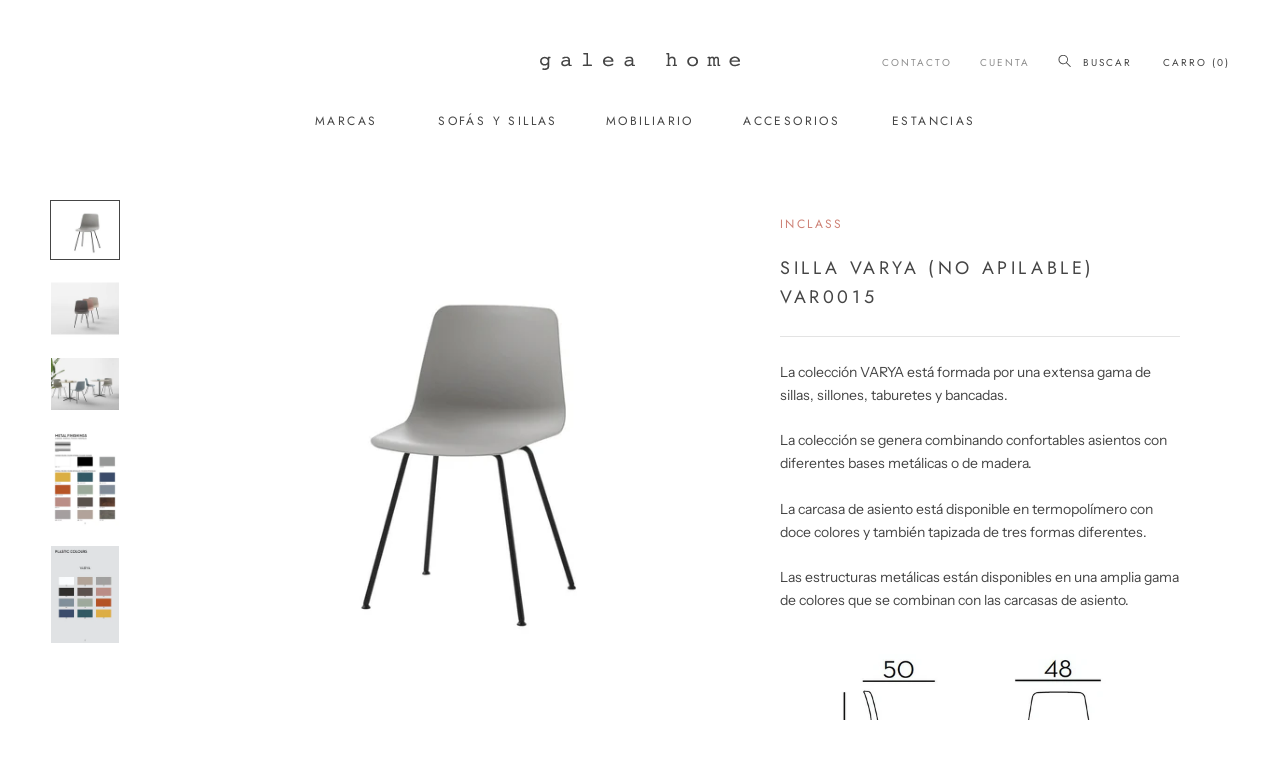

--- FILE ---
content_type: text/html; charset=utf-8
request_url: https://galeahome.com/products/silla-varya-var0015
body_size: 53858
content:
<!doctype html>

<html class="no-js" lang="es">
  <head>
    <!-- Google Tag Manager -->
<script>(function(w,d,s,l,i){w[l]=w[l]||[];w[l].push({'gtm.start':
new Date().getTime(),event:'gtm.js'});var f=d.getElementsByTagName(s)[0],
j=d.createElement(s),dl=l!='dataLayer'?'&l='+l:'';j.async=true;j.src=
'https://www.googletagmanager.com/gtm.js?id='+i+dl;f.parentNode.insertBefore(j,f);
})(window,document,'script','dataLayer','GTM-WTJPLHG');</script>
<!-- End Google Tag Manager -->
  <meta name="google-site-verification" content="AaPXjaZUaJlCcmAKYMoq2yLHH18tXE4VY5YOlwZoDlo" />
<!-- Added by AVADA SEO Suite -->






<meta name="twitter:image" content="http://galeahome.com/cdn/shop/products/VARYA_34_1_1.jpg?v=1569914326">
    




<!-- Added by AVADA SEO Suite: Product Structured Data -->
<script type="application/ld+json">{
"@context": "https://schema.org/",
"@type": "Product",
"@id": "2165054636121",
"name": "Silla Varya (no apilable) VAR0015",
"description": "La colección VARYA está formada por una extensa gama de sillas, sillones, taburetes y bancadas. La colección se genera combinando confortables asientos con diferentes bases metálicas o de madera.La carcasa de asiento está disponible en termopolímero con doce colores y también tapizada de tres formas diferentes.Las estructuras metálicas están disponibles en una amplia gama de colores que se combinan con las carcasas de asiento. Medidas: Ancho: 48 cmProfundidad: 50 cmAltura: 81 cmLa silla Varya incluye tacos para las patas.*Este modelo de silla no es apilable.Si quiere alguna composición de silla diferente no dude consultar con nosotros en info@galeahome.com   ",
"brand": {
  "@type": "Brand",
  "name": "Inclass"
},
"offers": {
  "@type": "Offer",
  "price": "225.0",
  "priceCurrency": "EUR",
  "itemCondition": "https://schema.org/NewCondition",
  "availability": "https://schema.org/InStock",
  "url": "https://galeahome.com/products/silla-varya-var0015"
},
"image": [
  "https://galeahome.com/cdn/shop/products/VARYA_34_1_1.jpg?v=1569914326",
  "https://galeahome.com/cdn/shop/products/VARYA_16_1_1.jpg?v=1569914326",
  "https://galeahome.com/cdn/shop/products/VARYA_15_1_1.jpg?v=1569914326",
  "https://galeahome.com/cdn/shop/products/FINISHINGS_SWATCH_CARD_-_FINITIONS_2019_page-0033_2a9171f1-00b2-4544-a80a-1d9033a68e53.jpg?v=1569914326",
  "https://galeahome.com/cdn/shop/products/FINISHINGS_SWATCH_CARD_-_FINITIONS_2019_page-0035_ee0d3737-501a-4f1d-8920-2b00ed8e4099.jpg?v=1569914326"
],
"releaseDate": "2019-08-27 11:02:51 +0200",
"sku": "",
"mpn": ""}</script>
<!-- /Added by AVADA SEO Suite --><!-- Added by AVADA SEO Suite: Breadcrumb Structured Data  -->
<script type="application/ld+json">{
  "@context": "https://schema.org",
  "@type": "BreadcrumbList",
  "itemListElement": [{
    "@type": "ListItem",
    "position": 1,
    "name": "Home",
    "item": "https://galeahome.com"
  }, {
    "@type": "ListItem",
    "position": 2,
    "name": "Silla Varya (no apilable) VAR0015",
    "item": "https://galeahome.com/products/silla-varya-var0015"
  }]
}
</script>
<!-- Added by AVADA SEO Suite -->


<!-- /Added by AVADA SEO Suite -->
<meta name="smart-seo-integrated" content="true" /><title>Silla Varya (no apilable) VAR0015</title>
<meta name="description" content="La colección VARYA está formada por una extensa gama de sillas, sillones, taburetes y bancadas. La colección se genera combinando confortables asientos con diferentes bases metálicas o de madera. La carcasa de asiento está disponible en termopolímero con doce colores y también tapizada de tres formas diferentes. Las es" />
<meta name="smartseo-keyword" content="" />
<meta name="smartseo-timestamp" content="0" />
<!--JSON-LD data generated by Smart SEO-->
<script type="application/ld+json">
    {
        "@context": "http://schema.org/",
        "@type": "Product",
        "url": "https://galeahome.com/products/silla-varya-var0015",
        "name": "Silla Varya (no apilable) VAR0015",
        "image": "https://galeahome.com/cdn/shop/products/VARYA_34_1_1.jpg?v=1569914326",
        "description": "La colección VARYA está formada por una extensa gama de sillas, sillones, taburetes y bancadas. La colección se genera combinando confortables asientos con diferentes bases metálicas o de madera. La carcasa de asiento está disponible en termopolímero con doce colores y también tapizada de tres formas diferentes. Las es",
        "brand": {
            "name": "Inclass"
        },
        "weight": "0.0kg",
        "offers": [
            {
                "@type": "Offer",
                "priceCurrency": "EUR",
                "price": "225.00",
                "priceValidUntil": "2026-04-28",
                "availability": "http://schema.org/InStock",
                "itemCondition": "http://schema.org/NewCondition",
                "name": "Blanco W01 / Del mismo color",
                "url": "https://galeahome.com/products/silla-varya-var0015?variant=22113891483737",
                "seller": {
                    "@type": "Organization",
                    "name": "Galea Home"
                }
            },
            {
                "@type": "Offer",
                "priceCurrency": "EUR",
                "price": "225.00",
                "priceValidUntil": "2026-04-28",
                "availability": "http://schema.org/InStock",
                "itemCondition": "http://schema.org/NewCondition",
                "name": "Blanco W01 / Blanco W01",
                "url": "https://galeahome.com/products/silla-varya-var0015?variant=22113891549273",
                "seller": {
                    "@type": "Organization",
                    "name": "Galea Home"
                }
            },
            {
                "@type": "Offer",
                "priceCurrency": "EUR",
                "price": "225.00",
                "priceValidUntil": "2026-04-28",
                "availability": "http://schema.org/InStock",
                "itemCondition": "http://schema.org/NewCondition",
                "name": "Blanco W01 / Negro B00",
                "url": "https://galeahome.com/products/silla-varya-var0015?variant=22113891582041",
                "seller": {
                    "@type": "Organization",
                    "name": "Galea Home"
                }
            },
            {
                "@type": "Offer",
                "priceCurrency": "EUR",
                "price": "225.00",
                "priceValidUntil": "2026-04-28",
                "availability": "http://schema.org/InStock",
                "itemCondition": "http://schema.org/NewCondition",
                "name": "Blanco W01 / Aluminio",
                "url": "https://galeahome.com/products/silla-varya-var0015?variant=22113891614809",
                "seller": {
                    "@type": "Organization",
                    "name": "Galea Home"
                }
            },
            {
                "@type": "Offer",
                "priceCurrency": "EUR",
                "price": "225.00",
                "priceValidUntil": "2026-04-28",
                "availability": "http://schema.org/InStock",
                "itemCondition": "http://schema.org/NewCondition",
                "name": "Negro B00 / Del mismo color",
                "url": "https://galeahome.com/products/silla-varya-var0015?variant=22113891647577",
                "seller": {
                    "@type": "Organization",
                    "name": "Galea Home"
                }
            },
            {
                "@type": "Offer",
                "priceCurrency": "EUR",
                "price": "225.00",
                "priceValidUntil": "2026-04-28",
                "availability": "http://schema.org/InStock",
                "itemCondition": "http://schema.org/NewCondition",
                "name": "Negro B00 / Blanco W01",
                "url": "https://galeahome.com/products/silla-varya-var0015?variant=22113891680345",
                "seller": {
                    "@type": "Organization",
                    "name": "Galea Home"
                }
            },
            {
                "@type": "Offer",
                "priceCurrency": "EUR",
                "price": "225.00",
                "priceValidUntil": "2026-04-28",
                "availability": "http://schema.org/InStock",
                "itemCondition": "http://schema.org/NewCondition",
                "name": "Negro B00 / Negro B00",
                "url": "https://galeahome.com/products/silla-varya-var0015?variant=22113891713113",
                "seller": {
                    "@type": "Organization",
                    "name": "Galea Home"
                }
            },
            {
                "@type": "Offer",
                "priceCurrency": "EUR",
                "price": "225.00",
                "priceValidUntil": "2026-04-28",
                "availability": "http://schema.org/InStock",
                "itemCondition": "http://schema.org/NewCondition",
                "name": "Negro B00 / Aluminio",
                "url": "https://galeahome.com/products/silla-varya-var0015?variant=22113891745881",
                "seller": {
                    "@type": "Organization",
                    "name": "Galea Home"
                }
            },
            {
                "@type": "Offer",
                "priceCurrency": "EUR",
                "price": "235.00",
                "priceValidUntil": "2026-04-28",
                "availability": "http://schema.org/InStock",
                "itemCondition": "http://schema.org/NewCondition",
                "name": "Gris Claro G42 / Del mismo color",
                "url": "https://galeahome.com/products/silla-varya-var0015?variant=22113891778649",
                "seller": {
                    "@type": "Organization",
                    "name": "Galea Home"
                }
            },
            {
                "@type": "Offer",
                "priceCurrency": "EUR",
                "price": "225.00",
                "priceValidUntil": "2026-04-28",
                "availability": "http://schema.org/InStock",
                "itemCondition": "http://schema.org/NewCondition",
                "name": "Gris Claro G42 / Blanco W01",
                "url": "https://galeahome.com/products/silla-varya-var0015?variant=22113891811417",
                "seller": {
                    "@type": "Organization",
                    "name": "Galea Home"
                }
            },
            {
                "@type": "Offer",
                "priceCurrency": "EUR",
                "price": "225.00",
                "priceValidUntil": "2026-04-28",
                "availability": "http://schema.org/InStock",
                "itemCondition": "http://schema.org/NewCondition",
                "name": "Gris Claro G42 / Negro B00",
                "url": "https://galeahome.com/products/silla-varya-var0015?variant=22113891844185",
                "seller": {
                    "@type": "Organization",
                    "name": "Galea Home"
                }
            },
            {
                "@type": "Offer",
                "priceCurrency": "EUR",
                "price": "225.00",
                "priceValidUntil": "2026-04-28",
                "availability": "http://schema.org/InStock",
                "itemCondition": "http://schema.org/NewCondition",
                "name": "Gris Claro G42 / Aluminio",
                "url": "https://galeahome.com/products/silla-varya-var0015?variant=22113891876953",
                "seller": {
                    "@type": "Organization",
                    "name": "Galea Home"
                }
            },
            {
                "@type": "Offer",
                "priceCurrency": "EUR",
                "price": "235.00",
                "priceValidUntil": "2026-04-28",
                "availability": "http://schema.org/InStock",
                "itemCondition": "http://schema.org/NewCondition",
                "name": "Piedra M82 / Del mismo color",
                "url": "https://galeahome.com/products/silla-varya-var0015?variant=22113891909721",
                "seller": {
                    "@type": "Organization",
                    "name": "Galea Home"
                }
            },
            {
                "@type": "Offer",
                "priceCurrency": "EUR",
                "price": "225.00",
                "priceValidUntil": "2026-04-28",
                "availability": "http://schema.org/InStock",
                "itemCondition": "http://schema.org/NewCondition",
                "name": "Piedra M82 / Blanco W01",
                "url": "https://galeahome.com/products/silla-varya-var0015?variant=22113891942489",
                "seller": {
                    "@type": "Organization",
                    "name": "Galea Home"
                }
            },
            {
                "@type": "Offer",
                "priceCurrency": "EUR",
                "price": "225.00",
                "priceValidUntil": "2026-04-28",
                "availability": "http://schema.org/InStock",
                "itemCondition": "http://schema.org/NewCondition",
                "name": "Piedra M82 / Negro B00",
                "url": "https://galeahome.com/products/silla-varya-var0015?variant=22113891975257",
                "seller": {
                    "@type": "Organization",
                    "name": "Galea Home"
                }
            },
            {
                "@type": "Offer",
                "priceCurrency": "EUR",
                "price": "225.00",
                "priceValidUntil": "2026-04-28",
                "availability": "http://schema.org/InStock",
                "itemCondition": "http://schema.org/NewCondition",
                "name": "Piedra M82 / Aluminio",
                "url": "https://galeahome.com/products/silla-varya-var0015?variant=22113892008025",
                "seller": {
                    "@type": "Organization",
                    "name": "Galea Home"
                }
            },
            {
                "@type": "Offer",
                "priceCurrency": "EUR",
                "price": "235.00",
                "priceValidUntil": "2026-04-28",
                "availability": "http://schema.org/InStock",
                "itemCondition": "http://schema.org/NewCondition",
                "name": "Mostaza Y62 / Del mismo color",
                "url": "https://galeahome.com/products/silla-varya-var0015?variant=22113892040793",
                "seller": {
                    "@type": "Organization",
                    "name": "Galea Home"
                }
            },
            {
                "@type": "Offer",
                "priceCurrency": "EUR",
                "price": "225.00",
                "priceValidUntil": "2026-04-28",
                "availability": "http://schema.org/InStock",
                "itemCondition": "http://schema.org/NewCondition",
                "name": "Mostaza Y62 / Blanco W01",
                "url": "https://galeahome.com/products/silla-varya-var0015?variant=22113892073561",
                "seller": {
                    "@type": "Organization",
                    "name": "Galea Home"
                }
            },
            {
                "@type": "Offer",
                "priceCurrency": "EUR",
                "price": "225.00",
                "priceValidUntil": "2026-04-28",
                "availability": "http://schema.org/InStock",
                "itemCondition": "http://schema.org/NewCondition",
                "name": "Mostaza Y62 / Negro B00",
                "url": "https://galeahome.com/products/silla-varya-var0015?variant=22113892106329",
                "seller": {
                    "@type": "Organization",
                    "name": "Galea Home"
                }
            },
            {
                "@type": "Offer",
                "priceCurrency": "EUR",
                "price": "225.00",
                "priceValidUntil": "2026-04-28",
                "availability": "http://schema.org/InStock",
                "itemCondition": "http://schema.org/NewCondition",
                "name": "Mostaza Y62 / Aluminio",
                "url": "https://galeahome.com/products/silla-varya-var0015?variant=22113892139097",
                "seller": {
                    "@type": "Organization",
                    "name": "Galea Home"
                }
            },
            {
                "@type": "Offer",
                "priceCurrency": "EUR",
                "price": "235.00",
                "priceValidUntil": "2026-04-28",
                "availability": "http://schema.org/InStock",
                "itemCondition": "http://schema.org/NewCondition",
                "name": "Verde Turquesa V16 / Del mismo color",
                "url": "https://galeahome.com/products/silla-varya-var0015?variant=22113892171865",
                "seller": {
                    "@type": "Organization",
                    "name": "Galea Home"
                }
            },
            {
                "@type": "Offer",
                "priceCurrency": "EUR",
                "price": "225.00",
                "priceValidUntil": "2026-04-28",
                "availability": "http://schema.org/InStock",
                "itemCondition": "http://schema.org/NewCondition",
                "name": "Verde Turquesa V16 / Blanco W01",
                "url": "https://galeahome.com/products/silla-varya-var0015?variant=22113892204633",
                "seller": {
                    "@type": "Organization",
                    "name": "Galea Home"
                }
            },
            {
                "@type": "Offer",
                "priceCurrency": "EUR",
                "price": "225.00",
                "priceValidUntil": "2026-04-28",
                "availability": "http://schema.org/InStock",
                "itemCondition": "http://schema.org/NewCondition",
                "name": "Verde Turquesa V16 / Negro B00",
                "url": "https://galeahome.com/products/silla-varya-var0015?variant=22113892237401",
                "seller": {
                    "@type": "Organization",
                    "name": "Galea Home"
                }
            },
            {
                "@type": "Offer",
                "priceCurrency": "EUR",
                "price": "225.00",
                "priceValidUntil": "2026-04-28",
                "availability": "http://schema.org/InStock",
                "itemCondition": "http://schema.org/NewCondition",
                "name": "Verde Turquesa V16 / Aluminio",
                "url": "https://galeahome.com/products/silla-varya-var0015?variant=22113892270169",
                "seller": {
                    "@type": "Organization",
                    "name": "Galea Home"
                }
            },
            {
                "@type": "Offer",
                "priceCurrency": "EUR",
                "price": "235.00",
                "priceValidUntil": "2026-04-28",
                "availability": "http://schema.org/InStock",
                "itemCondition": "http://schema.org/NewCondition",
                "name": "Verde Marine B40 / Del mismo color",
                "url": "https://galeahome.com/products/silla-varya-var0015?variant=22113892302937",
                "seller": {
                    "@type": "Organization",
                    "name": "Galea Home"
                }
            },
            {
                "@type": "Offer",
                "priceCurrency": "EUR",
                "price": "225.00",
                "priceValidUntil": "2026-04-28",
                "availability": "http://schema.org/InStock",
                "itemCondition": "http://schema.org/NewCondition",
                "name": "Verde Marine B40 / Blanco W01",
                "url": "https://galeahome.com/products/silla-varya-var0015?variant=22113892335705",
                "seller": {
                    "@type": "Organization",
                    "name": "Galea Home"
                }
            },
            {
                "@type": "Offer",
                "priceCurrency": "EUR",
                "price": "225.00",
                "priceValidUntil": "2026-04-28",
                "availability": "http://schema.org/InStock",
                "itemCondition": "http://schema.org/NewCondition",
                "name": "Verde Marine B40 / Negro B00",
                "url": "https://galeahome.com/products/silla-varya-var0015?variant=22113892368473",
                "seller": {
                    "@type": "Organization",
                    "name": "Galea Home"
                }
            },
            {
                "@type": "Offer",
                "priceCurrency": "EUR",
                "price": "225.00",
                "priceValidUntil": "2026-04-28",
                "availability": "http://schema.org/InStock",
                "itemCondition": "http://schema.org/NewCondition",
                "name": "Verde Marine B40 / Aluminio",
                "url": "https://galeahome.com/products/silla-varya-var0015?variant=22113892401241",
                "seller": {
                    "@type": "Organization",
                    "name": "Galea Home"
                }
            },
            {
                "@type": "Offer",
                "priceCurrency": "EUR",
                "price": "235.00",
                "priceValidUntil": "2026-04-28",
                "availability": "http://schema.org/InStock",
                "itemCondition": "http://schema.org/NewCondition",
                "name": "Azul Navy B36 / Del mismo color",
                "url": "https://galeahome.com/products/silla-varya-var0015?variant=22113892434009",
                "seller": {
                    "@type": "Organization",
                    "name": "Galea Home"
                }
            },
            {
                "@type": "Offer",
                "priceCurrency": "EUR",
                "price": "225.00",
                "priceValidUntil": "2026-04-28",
                "availability": "http://schema.org/InStock",
                "itemCondition": "http://schema.org/NewCondition",
                "name": "Azul Navy B36 / Blanco W01",
                "url": "https://galeahome.com/products/silla-varya-var0015?variant=22113892466777",
                "seller": {
                    "@type": "Organization",
                    "name": "Galea Home"
                }
            },
            {
                "@type": "Offer",
                "priceCurrency": "EUR",
                "price": "225.00",
                "priceValidUntil": "2026-04-28",
                "availability": "http://schema.org/InStock",
                "itemCondition": "http://schema.org/NewCondition",
                "name": "Azul Navy B36 / Negro B00",
                "url": "https://galeahome.com/products/silla-varya-var0015?variant=22113892499545",
                "seller": {
                    "@type": "Organization",
                    "name": "Galea Home"
                }
            },
            {
                "@type": "Offer",
                "priceCurrency": "EUR",
                "price": "225.00",
                "priceValidUntil": "2026-04-28",
                "availability": "http://schema.org/InStock",
                "itemCondition": "http://schema.org/NewCondition",
                "name": "Azul Navy B36 / Aluminio",
                "url": "https://galeahome.com/products/silla-varya-var0015?variant=22113892532313",
                "seller": {
                    "@type": "Organization",
                    "name": "Galea Home"
                }
            },
            {
                "@type": "Offer",
                "priceCurrency": "EUR",
                "price": "235.00",
                "priceValidUntil": "2026-04-28",
                "availability": "http://schema.org/InStock",
                "itemCondition": "http://schema.org/NewCondition",
                "name": "Azul Cielo B44 / Del mismo color",
                "url": "https://galeahome.com/products/silla-varya-var0015?variant=22113892565081",
                "seller": {
                    "@type": "Organization",
                    "name": "Galea Home"
                }
            },
            {
                "@type": "Offer",
                "priceCurrency": "EUR",
                "price": "225.00",
                "priceValidUntil": "2026-04-28",
                "availability": "http://schema.org/InStock",
                "itemCondition": "http://schema.org/NewCondition",
                "name": "Azul Cielo B44 / Blanco W01",
                "url": "https://galeahome.com/products/silla-varya-var0015?variant=22113892597849",
                "seller": {
                    "@type": "Organization",
                    "name": "Galea Home"
                }
            },
            {
                "@type": "Offer",
                "priceCurrency": "EUR",
                "price": "225.00",
                "priceValidUntil": "2026-04-28",
                "availability": "http://schema.org/InStock",
                "itemCondition": "http://schema.org/NewCondition",
                "name": "Azul Cielo B44 / Negro B00",
                "url": "https://galeahome.com/products/silla-varya-var0015?variant=22113892630617",
                "seller": {
                    "@type": "Organization",
                    "name": "Galea Home"
                }
            },
            {
                "@type": "Offer",
                "priceCurrency": "EUR",
                "price": "225.00",
                "priceValidUntil": "2026-04-28",
                "availability": "http://schema.org/InStock",
                "itemCondition": "http://schema.org/NewCondition",
                "name": "Azul Cielo B44 / Aluminio",
                "url": "https://galeahome.com/products/silla-varya-var0015?variant=22113892663385",
                "seller": {
                    "@type": "Organization",
                    "name": "Galea Home"
                }
            },
            {
                "@type": "Offer",
                "priceCurrency": "EUR",
                "price": "235.00",
                "priceValidUntil": "2026-04-28",
                "availability": "http://schema.org/InStock",
                "itemCondition": "http://schema.org/NewCondition",
                "name": "Rosa P70 / Del mismo color",
                "url": "https://galeahome.com/products/silla-varya-var0015?variant=22113892696153",
                "seller": {
                    "@type": "Organization",
                    "name": "Galea Home"
                }
            },
            {
                "@type": "Offer",
                "priceCurrency": "EUR",
                "price": "225.00",
                "priceValidUntil": "2026-04-28",
                "availability": "http://schema.org/InStock",
                "itemCondition": "http://schema.org/NewCondition",
                "name": "Rosa P70 / Blanco W01",
                "url": "https://galeahome.com/products/silla-varya-var0015?variant=22113892728921",
                "seller": {
                    "@type": "Organization",
                    "name": "Galea Home"
                }
            },
            {
                "@type": "Offer",
                "priceCurrency": "EUR",
                "price": "225.00",
                "priceValidUntil": "2026-04-28",
                "availability": "http://schema.org/InStock",
                "itemCondition": "http://schema.org/NewCondition",
                "name": "Rosa P70 / Negro B00",
                "url": "https://galeahome.com/products/silla-varya-var0015?variant=22113892761689",
                "seller": {
                    "@type": "Organization",
                    "name": "Galea Home"
                }
            },
            {
                "@type": "Offer",
                "priceCurrency": "EUR",
                "price": "225.00",
                "priceValidUntil": "2026-04-28",
                "availability": "http://schema.org/InStock",
                "itemCondition": "http://schema.org/NewCondition",
                "name": "Rosa P70 / Aluminio",
                "url": "https://galeahome.com/products/silla-varya-var0015?variant=22113892794457",
                "seller": {
                    "@type": "Organization",
                    "name": "Galea Home"
                }
            },
            {
                "@type": "Offer",
                "priceCurrency": "EUR",
                "price": "235.00",
                "priceValidUntil": "2026-04-28",
                "availability": "http://schema.org/InStock",
                "itemCondition": "http://schema.org/NewCondition",
                "name": "Naranja Teja O25 / Del mismo color",
                "url": "https://galeahome.com/products/silla-varya-var0015?variant=22113892827225",
                "seller": {
                    "@type": "Organization",
                    "name": "Galea Home"
                }
            },
            {
                "@type": "Offer",
                "priceCurrency": "EUR",
                "price": "225.00",
                "priceValidUntil": "2026-04-28",
                "availability": "http://schema.org/InStock",
                "itemCondition": "http://schema.org/NewCondition",
                "name": "Naranja Teja O25 / Blanco W01",
                "url": "https://galeahome.com/products/silla-varya-var0015?variant=22113892859993",
                "seller": {
                    "@type": "Organization",
                    "name": "Galea Home"
                }
            },
            {
                "@type": "Offer",
                "priceCurrency": "EUR",
                "price": "225.00",
                "priceValidUntil": "2026-04-28",
                "availability": "http://schema.org/InStock",
                "itemCondition": "http://schema.org/NewCondition",
                "name": "Naranja Teja O25 / Negro B00",
                "url": "https://galeahome.com/products/silla-varya-var0015?variant=22113892892761",
                "seller": {
                    "@type": "Organization",
                    "name": "Galea Home"
                }
            },
            {
                "@type": "Offer",
                "priceCurrency": "EUR",
                "price": "225.00",
                "priceValidUntil": "2026-04-28",
                "availability": "http://schema.org/InStock",
                "itemCondition": "http://schema.org/NewCondition",
                "name": "Naranja Teja O25 / Aluminio",
                "url": "https://galeahome.com/products/silla-varya-var0015?variant=22113892925529",
                "seller": {
                    "@type": "Organization",
                    "name": "Galea Home"
                }
            },
            {
                "@type": "Offer",
                "priceCurrency": "EUR",
                "price": "235.00",
                "priceValidUntil": "2026-04-28",
                "availability": "http://schema.org/InStock",
                "itemCondition": "http://schema.org/NewCondition",
                "name": "Marrón Café M56 / Del mismo color",
                "url": "https://galeahome.com/products/silla-varya-var0015?variant=22113892958297",
                "seller": {
                    "@type": "Organization",
                    "name": "Galea Home"
                }
            },
            {
                "@type": "Offer",
                "priceCurrency": "EUR",
                "price": "225.00",
                "priceValidUntil": "2026-04-28",
                "availability": "http://schema.org/InStock",
                "itemCondition": "http://schema.org/NewCondition",
                "name": "Marrón Café M56 / Blanco W01",
                "url": "https://galeahome.com/products/silla-varya-var0015?variant=22113892991065",
                "seller": {
                    "@type": "Organization",
                    "name": "Galea Home"
                }
            },
            {
                "@type": "Offer",
                "priceCurrency": "EUR",
                "price": "225.00",
                "priceValidUntil": "2026-04-28",
                "availability": "http://schema.org/InStock",
                "itemCondition": "http://schema.org/NewCondition",
                "name": "Marrón Café M56 / Negro B00",
                "url": "https://galeahome.com/products/silla-varya-var0015?variant=22113893023833",
                "seller": {
                    "@type": "Organization",
                    "name": "Galea Home"
                }
            },
            {
                "@type": "Offer",
                "priceCurrency": "EUR",
                "price": "225.00",
                "priceValidUntil": "2026-04-28",
                "availability": "http://schema.org/InStock",
                "itemCondition": "http://schema.org/NewCondition",
                "name": "Marrón Café M56 / Aluminio",
                "url": "https://galeahome.com/products/silla-varya-var0015?variant=22113893056601",
                "seller": {
                    "@type": "Organization",
                    "name": "Galea Home"
                }
            }
        ]
    }
</script><!--JSON-LD data generated by Smart SEO-->
<script type="application/ld+json">
    {
        "@context": "http://schema.org",
        "@type": "BreadcrumbList",
        "itemListElement": [
            {
                "@type": "ListItem",
                "position": 1,
                "item": {
                    "@type": "Website",
                    "@id": "https://galeahome.com",
                    "name": "Translation missing: es.general.breadcrumbs.home"
                }
            },
            {
                "@type": "ListItem",
                "position": 2,
                "item": {
                    "@type": "WebPage",
                    "@id": "https://galeahome.com/products/silla-varya-var0015",
                    "name": "Silla Varya (no apilable) VAR0015"
                }
            }
        ]
    }
</script>
<!--JSON-LD data generated by Smart SEO-->
<script type="application/ld+json">
    {
        "@context": "https://schema.org",
        "@type": "Store",
        "name": "Galea Home",
        "url": "https://galeahome.com",
        "description": "La mejor selección de Muebles de Diseño y Decoración al mejor precio.Sofás · Sofás Cama · Mobiliario · Iluminación · DescansoEntrega a toda la península.",
        "logo": "https://smart-seo-new-api.sherpas.design/files/2378",
        "image": "https://smart-seo-new-api.sherpas.design/files/2378",
        "sameAs": ["https://www.facebook.com/galeahome","https://www.instagram.com/galeahome/","https://www.pinterest.es/galeahome/"],
        "hasMap": "https://www.google.com/maps/@43.3490926,-3.0010754,16z",
        "address": {
            "@type": "PostalAddress",
            "streetAddress": "Av de los chopos, 81-83 ( Bajo) Tienda Sofás ",
            "addressLocality": "Algorta",
            "addressRegion": "Vizcaya",
            "postalCode": "48991",
            "addressCountry": "España"
        },
        "priceRange": "$$$",
        "telephone": "944302870",
        "geo": {
            "@type": "GeoCoordinates",
            "latitude": 43.3490926,
            "longitude": -3.0010754
        }
    }
</script><meta charset="utf-8"> 
    <meta http-equiv="X-UA-Compatible" content="IE=edge,chrome=1">
    <meta name="viewport" content="width=device-width, initial-scale=1.0, height=device-height, minimum-scale=1.0, user-scalable=0">
    <meta name="theme-color" content="">
    
    
    <!-- Google Tag Manager -->
    <script>(function(w,d,s,l,i){w[l]=w[l]||[];w[l].push({'gtm.start':
                                                          new Date().getTime(),event:'gtm.js'});var f=d.getElementsByTagName(s)[0],
    j=d.createElement(s),dl=l!='dataLayer'?'&l='+l:'';j.async=true;j.src=
      'https://www.googletagmanager.com/gtm.js?id='+i+dl;f.parentNode.insertBefore(j,f);
                                })(window,document,'script','dataLayer','GTM-NGGP9TJ');</script>
    <!-- End Google Tag Manager --><link rel="canonical" href="https://galeahome.com/products/silla-varya-var0015">
    <meta name="p:domain_verify" content="0159ac47b93e00881688bdcfd16cb304"/><link rel="shortcut icon" href="//galeahome.com/cdn/shop/files/galea-home-favicon-01_32x32.png?v=1613172685" type="image/png"><meta property="og:type" content="product">
  <meta property="og:title" content="Silla Varya (no apilable) VAR0015"><meta property="og:image" content="http://galeahome.com/cdn/shop/products/VARYA_34_1_1_grande.jpg?v=1569914326">
    <meta property="og:image:secure_url" content="https://galeahome.com/cdn/shop/products/VARYA_34_1_1_grande.jpg?v=1569914326"><meta property="og:image" content="http://galeahome.com/cdn/shop/products/VARYA_16_1_1_grande.jpg?v=1569914326">
    <meta property="og:image:secure_url" content="https://galeahome.com/cdn/shop/products/VARYA_16_1_1_grande.jpg?v=1569914326"><meta property="og:image" content="http://galeahome.com/cdn/shop/products/VARYA_15_1_1_grande.jpg?v=1569914326">
    <meta property="og:image:secure_url" content="https://galeahome.com/cdn/shop/products/VARYA_15_1_1_grande.jpg?v=1569914326"><meta property="og:price:amount" content="225,00">
  <meta property="og:price:currency" content="EUR"><meta property="og:description" content="La colección VARYA está formada por una extensa gama de sillas, sillones, taburetes y bancadas. La colección se genera combinando confortables asientos con diferentes bases metálicas o de madera. La carcasa de asiento está disponible en termopolímero con doce colores y también tapizada de tres formas diferentes. Las es"><meta property="og:url" content="https://galeahome.com/products/silla-varya-var0015">
<meta property="og:site_name" content="Galea Home"><meta name="twitter:card" content="summary"><meta name="twitter:title" content="Silla Varya (no apilable) VAR0015">
  <meta name="twitter:description" content="La colección VARYA está formada por una extensa gama de sillas, sillones, taburetes y bancadas. 
La colección se genera combinando confortables asientos con diferentes bases metálicas o de madera.
La carcasa de asiento está disponible en termopolímero con doce colores y también tapizada de tres formas diferentes.

Las estructuras metálicas están disponibles en una amplia gama de colores que se combinan con las carcasas de asiento. 

Medidas: 
Ancho: 48 cm
Profundidad: 50 cm
Altura: 81 cm
La silla Varya incluye tacos para las patas.
*Este modelo de silla no es apilable.

Si quiere alguna composición de silla diferente no dude consultar con nosotros en info@galeahome.com   ">
  <meta name="twitter:image" content="https://galeahome.com/cdn/shop/products/VARYA_34_1_1_600x600_crop_center.jpg?v=1569914326">

    <script>window.performance && window.performance.mark && window.performance.mark('shopify.content_for_header.start');</script><meta name="google-site-verification" content="eOghcxR_v9fi6MVfc48TZe_PzaWzt6Za6p9CB-o8rqY">
<meta id="shopify-digital-wallet" name="shopify-digital-wallet" content="/4706074713/digital_wallets/dialog">
<meta name="shopify-checkout-api-token" content="1bb01ee0096ae7c02873eec35040909f">
<meta id="in-context-paypal-metadata" data-shop-id="4706074713" data-venmo-supported="false" data-environment="production" data-locale="es_ES" data-paypal-v4="true" data-currency="EUR">
<link rel="alternate" type="application/json+oembed" href="https://galeahome.com/products/silla-varya-var0015.oembed">
<script async="async" src="/checkouts/internal/preloads.js?locale=es-ES"></script>
<link rel="preconnect" href="https://shop.app" crossorigin="anonymous">
<script async="async" src="https://shop.app/checkouts/internal/preloads.js?locale=es-ES&shop_id=4706074713" crossorigin="anonymous"></script>
<script id="apple-pay-shop-capabilities" type="application/json">{"shopId":4706074713,"countryCode":"ES","currencyCode":"EUR","merchantCapabilities":["supports3DS"],"merchantId":"gid:\/\/shopify\/Shop\/4706074713","merchantName":"Galea Home","requiredBillingContactFields":["postalAddress","email","phone"],"requiredShippingContactFields":["postalAddress","email","phone"],"shippingType":"shipping","supportedNetworks":["visa","maestro","masterCard","amex"],"total":{"type":"pending","label":"Galea Home","amount":"1.00"},"shopifyPaymentsEnabled":true,"supportsSubscriptions":true}</script>
<script id="shopify-features" type="application/json">{"accessToken":"1bb01ee0096ae7c02873eec35040909f","betas":["rich-media-storefront-analytics"],"domain":"galeahome.com","predictiveSearch":true,"shopId":4706074713,"locale":"es"}</script>
<script>var Shopify = Shopify || {};
Shopify.shop = "galeahome.myshopify.com";
Shopify.locale = "es";
Shopify.currency = {"active":"EUR","rate":"1.0"};
Shopify.country = "ES";
Shopify.theme = {"name":"Galea Home by Us.","id":120623628456,"schema_name":"Prestige","schema_version":"2.0.4","theme_store_id":855,"role":"main"};
Shopify.theme.handle = "null";
Shopify.theme.style = {"id":null,"handle":null};
Shopify.cdnHost = "galeahome.com/cdn";
Shopify.routes = Shopify.routes || {};
Shopify.routes.root = "/";</script>
<script type="module">!function(o){(o.Shopify=o.Shopify||{}).modules=!0}(window);</script>
<script>!function(o){function n(){var o=[];function n(){o.push(Array.prototype.slice.apply(arguments))}return n.q=o,n}var t=o.Shopify=o.Shopify||{};t.loadFeatures=n(),t.autoloadFeatures=n()}(window);</script>
<script>
  window.ShopifyPay = window.ShopifyPay || {};
  window.ShopifyPay.apiHost = "shop.app\/pay";
  window.ShopifyPay.redirectState = null;
</script>
<script id="shop-js-analytics" type="application/json">{"pageType":"product"}</script>
<script defer="defer" async type="module" src="//galeahome.com/cdn/shopifycloud/shop-js/modules/v2/client.init-shop-cart-sync_BauuRneq.es.esm.js"></script>
<script defer="defer" async type="module" src="//galeahome.com/cdn/shopifycloud/shop-js/modules/v2/chunk.common_JQpvZAPo.esm.js"></script>
<script defer="defer" async type="module" src="//galeahome.com/cdn/shopifycloud/shop-js/modules/v2/chunk.modal_Cc_JA9bg.esm.js"></script>
<script type="module">
  await import("//galeahome.com/cdn/shopifycloud/shop-js/modules/v2/client.init-shop-cart-sync_BauuRneq.es.esm.js");
await import("//galeahome.com/cdn/shopifycloud/shop-js/modules/v2/chunk.common_JQpvZAPo.esm.js");
await import("//galeahome.com/cdn/shopifycloud/shop-js/modules/v2/chunk.modal_Cc_JA9bg.esm.js");

  window.Shopify.SignInWithShop?.initShopCartSync?.({"fedCMEnabled":true,"windoidEnabled":true});

</script>
<script>
  window.Shopify = window.Shopify || {};
  if (!window.Shopify.featureAssets) window.Shopify.featureAssets = {};
  window.Shopify.featureAssets['shop-js'] = {"shop-cart-sync":["modules/v2/client.shop-cart-sync_BVP18cnx.es.esm.js","modules/v2/chunk.common_JQpvZAPo.esm.js","modules/v2/chunk.modal_Cc_JA9bg.esm.js"],"init-fed-cm":["modules/v2/client.init-fed-cm_D8ocI3Hl.es.esm.js","modules/v2/chunk.common_JQpvZAPo.esm.js","modules/v2/chunk.modal_Cc_JA9bg.esm.js"],"shop-toast-manager":["modules/v2/client.shop-toast-manager_CLAzazP1.es.esm.js","modules/v2/chunk.common_JQpvZAPo.esm.js","modules/v2/chunk.modal_Cc_JA9bg.esm.js"],"init-shop-cart-sync":["modules/v2/client.init-shop-cart-sync_BauuRneq.es.esm.js","modules/v2/chunk.common_JQpvZAPo.esm.js","modules/v2/chunk.modal_Cc_JA9bg.esm.js"],"shop-button":["modules/v2/client.shop-button_CyDIc4qj.es.esm.js","modules/v2/chunk.common_JQpvZAPo.esm.js","modules/v2/chunk.modal_Cc_JA9bg.esm.js"],"init-windoid":["modules/v2/client.init-windoid_oJvx2C9L.es.esm.js","modules/v2/chunk.common_JQpvZAPo.esm.js","modules/v2/chunk.modal_Cc_JA9bg.esm.js"],"shop-cash-offers":["modules/v2/client.shop-cash-offers_CkIkb9Wi.es.esm.js","modules/v2/chunk.common_JQpvZAPo.esm.js","modules/v2/chunk.modal_Cc_JA9bg.esm.js"],"pay-button":["modules/v2/client.pay-button_5yb_uJBU.es.esm.js","modules/v2/chunk.common_JQpvZAPo.esm.js","modules/v2/chunk.modal_Cc_JA9bg.esm.js"],"init-customer-accounts":["modules/v2/client.init-customer-accounts_CO9OeEd-.es.esm.js","modules/v2/client.shop-login-button_DLqQTw7D.es.esm.js","modules/v2/chunk.common_JQpvZAPo.esm.js","modules/v2/chunk.modal_Cc_JA9bg.esm.js"],"avatar":["modules/v2/client.avatar_BTnouDA3.es.esm.js"],"checkout-modal":["modules/v2/client.checkout-modal_yS2RcjXz.es.esm.js","modules/v2/chunk.common_JQpvZAPo.esm.js","modules/v2/chunk.modal_Cc_JA9bg.esm.js"],"init-shop-for-new-customer-accounts":["modules/v2/client.init-shop-for-new-customer-accounts_DPeXQnFd.es.esm.js","modules/v2/client.shop-login-button_DLqQTw7D.es.esm.js","modules/v2/chunk.common_JQpvZAPo.esm.js","modules/v2/chunk.modal_Cc_JA9bg.esm.js"],"init-customer-accounts-sign-up":["modules/v2/client.init-customer-accounts-sign-up_D_IzRyVC.es.esm.js","modules/v2/client.shop-login-button_DLqQTw7D.es.esm.js","modules/v2/chunk.common_JQpvZAPo.esm.js","modules/v2/chunk.modal_Cc_JA9bg.esm.js"],"init-shop-email-lookup-coordinator":["modules/v2/client.init-shop-email-lookup-coordinator_CRbuXBM_.es.esm.js","modules/v2/chunk.common_JQpvZAPo.esm.js","modules/v2/chunk.modal_Cc_JA9bg.esm.js"],"shop-follow-button":["modules/v2/client.shop-follow-button_Bv9YhKz6.es.esm.js","modules/v2/chunk.common_JQpvZAPo.esm.js","modules/v2/chunk.modal_Cc_JA9bg.esm.js"],"shop-login-button":["modules/v2/client.shop-login-button_DLqQTw7D.es.esm.js","modules/v2/chunk.common_JQpvZAPo.esm.js","modules/v2/chunk.modal_Cc_JA9bg.esm.js"],"shop-login":["modules/v2/client.shop-login_CYZ0rRS7.es.esm.js","modules/v2/chunk.common_JQpvZAPo.esm.js","modules/v2/chunk.modal_Cc_JA9bg.esm.js"],"lead-capture":["modules/v2/client.lead-capture_X_4VExJo.es.esm.js","modules/v2/chunk.common_JQpvZAPo.esm.js","modules/v2/chunk.modal_Cc_JA9bg.esm.js"],"payment-terms":["modules/v2/client.payment-terms_DA3Rk9yv.es.esm.js","modules/v2/chunk.common_JQpvZAPo.esm.js","modules/v2/chunk.modal_Cc_JA9bg.esm.js"]};
</script>
<script>(function() {
  var isLoaded = false;
  function asyncLoad() {
    if (isLoaded) return;
    isLoaded = true;
    var urls = ["\/\/shopify.privy.com\/widget.js?shop=galeahome.myshopify.com","\/\/searchserverapi.com\/widgets\/shopify\/init.js?a=5F7E3t5i2i\u0026shop=galeahome.myshopify.com","https:\/\/packlink-spf-pro.appspot.com\/platform\/PRO\/checkout\/thankYouScript?v=8\u0026shop=galeahome.myshopify.com"];
    for (var i = 0; i < urls.length; i++) {
      var s = document.createElement('script');
      s.type = 'text/javascript';
      s.async = true;
      s.src = urls[i];
      var x = document.getElementsByTagName('script')[0];
      x.parentNode.insertBefore(s, x);
    }
  };
  if(window.attachEvent) {
    window.attachEvent('onload', asyncLoad);
  } else {
    window.addEventListener('load', asyncLoad, false);
  }
})();</script>
<script id="__st">var __st={"a":4706074713,"offset":3600,"reqid":"afb79a49-de08-4382-b4f3-afb1251d803c-1769604105","pageurl":"galeahome.com\/products\/silla-varya-var0015","u":"fd9a5cfcd5ae","p":"product","rtyp":"product","rid":2165054636121};</script>
<script>window.ShopifyPaypalV4VisibilityTracking = true;</script>
<script id="captcha-bootstrap">!function(){'use strict';const t='contact',e='account',n='new_comment',o=[[t,t],['blogs',n],['comments',n],[t,'customer']],c=[[e,'customer_login'],[e,'guest_login'],[e,'recover_customer_password'],[e,'create_customer']],r=t=>t.map((([t,e])=>`form[action*='/${t}']:not([data-nocaptcha='true']) input[name='form_type'][value='${e}']`)).join(','),a=t=>()=>t?[...document.querySelectorAll(t)].map((t=>t.form)):[];function s(){const t=[...o],e=r(t);return a(e)}const i='password',u='form_key',d=['recaptcha-v3-token','g-recaptcha-response','h-captcha-response',i],f=()=>{try{return window.sessionStorage}catch{return}},m='__shopify_v',_=t=>t.elements[u];function p(t,e,n=!1){try{const o=window.sessionStorage,c=JSON.parse(o.getItem(e)),{data:r}=function(t){const{data:e,action:n}=t;return t[m]||n?{data:e,action:n}:{data:t,action:n}}(c);for(const[e,n]of Object.entries(r))t.elements[e]&&(t.elements[e].value=n);n&&o.removeItem(e)}catch(o){console.error('form repopulation failed',{error:o})}}const l='form_type',E='cptcha';function T(t){t.dataset[E]=!0}const w=window,h=w.document,L='Shopify',v='ce_forms',y='captcha';let A=!1;((t,e)=>{const n=(g='f06e6c50-85a8-45c8-87d0-21a2b65856fe',I='https://cdn.shopify.com/shopifycloud/storefront-forms-hcaptcha/ce_storefront_forms_captcha_hcaptcha.v1.5.2.iife.js',D={infoText:'Protegido por hCaptcha',privacyText:'Privacidad',termsText:'Términos'},(t,e,n)=>{const o=w[L][v],c=o.bindForm;if(c)return c(t,g,e,D).then(n);var r;o.q.push([[t,g,e,D],n]),r=I,A||(h.body.append(Object.assign(h.createElement('script'),{id:'captcha-provider',async:!0,src:r})),A=!0)});var g,I,D;w[L]=w[L]||{},w[L][v]=w[L][v]||{},w[L][v].q=[],w[L][y]=w[L][y]||{},w[L][y].protect=function(t,e){n(t,void 0,e),T(t)},Object.freeze(w[L][y]),function(t,e,n,w,h,L){const[v,y,A,g]=function(t,e,n){const i=e?o:[],u=t?c:[],d=[...i,...u],f=r(d),m=r(i),_=r(d.filter((([t,e])=>n.includes(e))));return[a(f),a(m),a(_),s()]}(w,h,L),I=t=>{const e=t.target;return e instanceof HTMLFormElement?e:e&&e.form},D=t=>v().includes(t);t.addEventListener('submit',(t=>{const e=I(t);if(!e)return;const n=D(e)&&!e.dataset.hcaptchaBound&&!e.dataset.recaptchaBound,o=_(e),c=g().includes(e)&&(!o||!o.value);(n||c)&&t.preventDefault(),c&&!n&&(function(t){try{if(!f())return;!function(t){const e=f();if(!e)return;const n=_(t);if(!n)return;const o=n.value;o&&e.removeItem(o)}(t);const e=Array.from(Array(32),(()=>Math.random().toString(36)[2])).join('');!function(t,e){_(t)||t.append(Object.assign(document.createElement('input'),{type:'hidden',name:u})),t.elements[u].value=e}(t,e),function(t,e){const n=f();if(!n)return;const o=[...t.querySelectorAll(`input[type='${i}']`)].map((({name:t})=>t)),c=[...d,...o],r={};for(const[a,s]of new FormData(t).entries())c.includes(a)||(r[a]=s);n.setItem(e,JSON.stringify({[m]:1,action:t.action,data:r}))}(t,e)}catch(e){console.error('failed to persist form',e)}}(e),e.submit())}));const S=(t,e)=>{t&&!t.dataset[E]&&(n(t,e.some((e=>e===t))),T(t))};for(const o of['focusin','change'])t.addEventListener(o,(t=>{const e=I(t);D(e)&&S(e,y())}));const B=e.get('form_key'),M=e.get(l),P=B&&M;t.addEventListener('DOMContentLoaded',(()=>{const t=y();if(P)for(const e of t)e.elements[l].value===M&&p(e,B);[...new Set([...A(),...v().filter((t=>'true'===t.dataset.shopifyCaptcha))])].forEach((e=>S(e,t)))}))}(h,new URLSearchParams(w.location.search),n,t,e,['guest_login'])})(!0,!0)}();</script>
<script integrity="sha256-4kQ18oKyAcykRKYeNunJcIwy7WH5gtpwJnB7kiuLZ1E=" data-source-attribution="shopify.loadfeatures" defer="defer" src="//galeahome.com/cdn/shopifycloud/storefront/assets/storefront/load_feature-a0a9edcb.js" crossorigin="anonymous"></script>
<script crossorigin="anonymous" defer="defer" src="//galeahome.com/cdn/shopifycloud/storefront/assets/shopify_pay/storefront-65b4c6d7.js?v=20250812"></script>
<script data-source-attribution="shopify.dynamic_checkout.dynamic.init">var Shopify=Shopify||{};Shopify.PaymentButton=Shopify.PaymentButton||{isStorefrontPortableWallets:!0,init:function(){window.Shopify.PaymentButton.init=function(){};var t=document.createElement("script");t.src="https://galeahome.com/cdn/shopifycloud/portable-wallets/latest/portable-wallets.es.js",t.type="module",document.head.appendChild(t)}};
</script>
<script data-source-attribution="shopify.dynamic_checkout.buyer_consent">
  function portableWalletsHideBuyerConsent(e){var t=document.getElementById("shopify-buyer-consent"),n=document.getElementById("shopify-subscription-policy-button");t&&n&&(t.classList.add("hidden"),t.setAttribute("aria-hidden","true"),n.removeEventListener("click",e))}function portableWalletsShowBuyerConsent(e){var t=document.getElementById("shopify-buyer-consent"),n=document.getElementById("shopify-subscription-policy-button");t&&n&&(t.classList.remove("hidden"),t.removeAttribute("aria-hidden"),n.addEventListener("click",e))}window.Shopify?.PaymentButton&&(window.Shopify.PaymentButton.hideBuyerConsent=portableWalletsHideBuyerConsent,window.Shopify.PaymentButton.showBuyerConsent=portableWalletsShowBuyerConsent);
</script>
<script data-source-attribution="shopify.dynamic_checkout.cart.bootstrap">document.addEventListener("DOMContentLoaded",(function(){function t(){return document.querySelector("shopify-accelerated-checkout-cart, shopify-accelerated-checkout")}if(t())Shopify.PaymentButton.init();else{new MutationObserver((function(e,n){t()&&(Shopify.PaymentButton.init(),n.disconnect())})).observe(document.body,{childList:!0,subtree:!0})}}));
</script>
<script id='scb4127' type='text/javascript' async='' src='https://galeahome.com/cdn/shopifycloud/privacy-banner/storefront-banner.js'></script><link id="shopify-accelerated-checkout-styles" rel="stylesheet" media="screen" href="https://galeahome.com/cdn/shopifycloud/portable-wallets/latest/accelerated-checkout-backwards-compat.css" crossorigin="anonymous">
<style id="shopify-accelerated-checkout-cart">
        #shopify-buyer-consent {
  margin-top: 1em;
  display: inline-block;
  width: 100%;
}

#shopify-buyer-consent.hidden {
  display: none;
}

#shopify-subscription-policy-button {
  background: none;
  border: none;
  padding: 0;
  text-decoration: underline;
  font-size: inherit;
  cursor: pointer;
}

#shopify-subscription-policy-button::before {
  box-shadow: none;
}

      </style>

<script>window.performance && window.performance.mark && window.performance.mark('shopify.content_for_header.end');</script>

    <link rel="stylesheet" href="//galeahome.com/cdn/shop/t/13/assets/theme.scss.css?v=174666876393795677621764319856">
    <link rel="stylesheet" href="//galeahome.com/cdn/shop/t/13/assets/banila.css?v=19310074882301756611615290410">

    <script>
      // This allows to expose several variables to the global scope, to be used in scripts
      window.theme = {
        template: "product",
        shopCurrency: "EUR",
        moneyFormat: "€{{amount_with_comma_separator}}",
        moneyWithCurrencyFormat: "€{{amount_with_comma_separator}} EUR",
        currencyConversionEnabled: false,
        currencyConversionMoneyFormat: "money_format",
        currencyConversionRoundAmounts: true,
        productImageSize: "natural",
        searchMode: "product",
        showPageTransition: true,
        showElementStaggering: true,
        showImageZooming: true,
        enableExperimentalResizeObserver: false
      };

      window.languages = {
        cartAddNote: "Añadir una nota al pedido",
        cartEditNote: "Editar la nota del pedido",
        productImageLoadingError: "Esta imagen no ha podido ser guardada. Por favor recargue la página",
        productFormAddToCart: "Añadir al carro",
        productFormUnavailable: "No disponible",
        productFormSoldOut: "Vendido",
        shippingEstimatorOneResult: "Una opción disponible",
        shippingEstimatorMoreResults: "{{count}} opciones disponibles",
        shippingEstimatorNoResults: "No se ha encontrado un método de envío valido"
      };

      window.lazySizesConfig = {
        loadHidden: false,
        hFac: 0.5,
        expFactor: 2,
        ricTimeout: 150,
        lazyClass: 'Image--lazyLoad',
        loadingClass: 'Image--lazyLoading',
        loadedClass: 'Image--lazyLoaded'
      };

      document.documentElement.className = document.documentElement.className.replace('no-js', 'js');
      document.documentElement.style.setProperty('--window-height', window.innerHeight + 'px');

      // We do a quick detection of some features (we could use Modernizr but for so little...)
      (function() {
        document.documentElement.className += ((window.CSS && window.CSS.supports('(position: sticky) or (position: -webkit-sticky)')) ? ' supports-sticky' : ' no-supports-sticky');
        document.documentElement.className += (window.matchMedia('(-moz-touch-enabled: 1), (hover: none)')).matches ? ' no-supports-hover' : ' supports-hover';
      }());

      window.onpageshow = function (event) {
        if (event.persisted) {
          window.location.reload();
        }
      };
    </script>
    <script src="https://code.jquery.com/jquery-3.2.1.min.js"></script>

    

  <script type="application/ld+json">
  {
    "@context": "http://schema.org",
    "@type": "Product",
    "offers": {
      "@type": "Offer",
      "availability":"//schema.org/InStock",
      "price": "225,00",
      "priceCurrency": "EUR"
    },
    "brand": "Inclass",
    "name": "Silla Varya (no apilable) VAR0015",
    "description": "La colección VARYA está formada por una extensa gama de sillas, sillones, taburetes y bancadas. \nLa colección se genera combinando confortables asientos con diferentes bases metálicas o de madera.\nLa carcasa de asiento está disponible en termopolímero con doce colores y también tapizada de tres formas diferentes.\n\nLas estructuras metálicas están disponibles en una amplia gama de colores que se combinan con las carcasas de asiento. \n\nMedidas: \nAncho: 48 cm\nProfundidad: 50 cm\nAltura: 81 cm\nLa silla Varya incluye tacos para las patas.\n*Este modelo de silla no es apilable.\n\nSi quiere alguna composición de silla diferente no dude consultar con nosotros en info@galeahome.com   ",
    "category": "Sillas",
    "url": "https://galeahome.com/products/silla-varya-var0015",
    "image": {
      "@type": "ImageObject",
      "url": "https://galeahome.com/cdn/shop/products/VARYA_34_1_1_1024x1024.jpg?v=1569914326",
      "image": "https://galeahome.com/cdn/shop/products/VARYA_34_1_1_1024x1024.jpg?v=1569914326",
      "name": "Silla Varya (no apilable) VAR0015-Inclass - Galeahome",
      "width": 1024,
      "height": 1024
    }
  }
  </script>

   

    <!-- Google Webmaster Tools Site Verification -->
    <meta name="google-site-verification" content="1_aFz9ID0e3faCyCrFe1nW2yx1rO6oEIm_msUcnZQuc" />
  
<style>
    .iti {
        position: relative;
        display: inline-block;
    }
    .iti * {
        box-sizing: border-box;
        -moz-box-sizing: border-box;
    }
    .iti__hide {
        display: none;
    }
    .iti__v-hide {
        visibility: hidden;
    }
    .iti input,
    .iti input[type="tel"],
    .iti input[type="text"] {
        position: relative;
        z-index: 0;
        margin-top: 0 !important;
        margin-bottom: 0 !important;
        padding-right: 36px;
        margin-right: 0;
    }
    .iti__flag-container {
        position: absolute;
        top: 0;
        bottom: 0;
        right: 0;
        padding: 1px;
    }
    .iti__selected-flag {
        z-index: 1;
        position: relative;
        display: flex;
        align-items: center;
        height: 100%;
        padding: 0 6px 0 8px;
    }
    .iti__arrow {
        margin-left: 6px;
        width: 0;
        height: 0;
        border-left: 3px solid transparent;
        border-right: 3px solid transparent;
        border-top: 4px solid #555;
    }
    .iti__arrow--up {
        border-top: none;
        border-bottom: 4px solid #555;
    }
    .iti__country-list {
        position: absolute;
        z-index: 2;
        list-style: none;
        text-align: left;
        padding: 0;
        margin: 0 0 0 -1px;
        box-shadow: 1px 1px 4px rgba(0, 0, 0, 0.2);
        background-color: #fff;
        border: 1px solid #ccc;
        white-space: nowrap;
        max-height: 200px;
        overflow-y: scroll;
        -webkit-overflow-scrolling: touch;
    }
    .iti__country-list--dropup {
        bottom: 100%;
        margin-bottom: -1px;
    }
    @media (max-width: 500px) {
        .iti__country-list {
            white-space: normal;
        }
    }
    .iti__flag-box {
        display: inline-block;
        width: 20px;
    }
    .iti__divider {
        padding-bottom: 5px;
        margin-bottom: 5px;
        border-bottom: 1px solid #ccc;
    }
    .iti__country {
        padding: 5px 10px;
        outline: 0;
    }
    .iti__dial-code {
        color: #999;
    }
    .iti__country.iti__highlight {
        background-color: rgba(0, 0, 0, 0.05);
    }
    .iti__country-name,
    .iti__dial-code,
    .iti__flag-box {
        vertical-align: middle;
    }
    .iti__country-name,
    .iti__flag-box {
        margin-right: 6px;
    }
    .iti--allow-dropdown input,
    .iti--allow-dropdown input[type="tel"],
    .iti--allow-dropdown input[type="text"],
    .iti--separate-dial-code input,
    .iti--separate-dial-code input[type="tel"],
    .iti--separate-dial-code input[type="text"] {
        padding-right: 6px;
        padding-left: 52px;
        margin-left: 0;
    }
    .iti--allow-dropdown .iti__flag-container,
    .iti--separate-dial-code .iti__flag-container {
        right: auto;
        left: 0;
    }
    .iti--allow-dropdown .iti__flag-container:hover {
        cursor: pointer;
    }
    .iti--allow-dropdown .iti__flag-container:hover .iti__selected-flag {
        background-color: rgba(0, 0, 0, 0.05);
    }
    .iti--allow-dropdown input[disabled] + .iti__flag-container:hover,
    .iti--allow-dropdown input[readonly] + .iti__flag-container:hover {
        cursor: default;
    }
    .iti--allow-dropdown input[disabled] + .iti__flag-container:hover .iti__selected-flag,
    .iti--allow-dropdown input[readonly] + .iti__flag-container:hover .iti__selected-flag {
        background-color: transparent;
    }
    .iti--separate-dial-code .iti__selected-flag {
        background-color: rgba(0, 0, 0, 0.05);
    }
    .iti--separate-dial-code .iti__selected-dial-code {
        margin-left: 6px;
    }
    .iti--container {
        position: absolute;
        top: -1000px;
        left: -1000px;
        z-index: 1060;
        padding: 1px;
    }
    .iti--container:hover {
        cursor: pointer;
    }
    .iti-mobile .iti--container {
        top: 30px;
        bottom: 30px;
        left: 30px;
        right: 30px;
        position: fixed;
    }
    .iti-mobile .iti__country-list {
        max-height: 100%;
        width: 100%;
    }
    .iti-mobile .iti__country {
        padding: 10px 10px;
        line-height: 1.5em;
    }
    .iti__flag {
        width: 20px;
    }
    .iti__flag.iti__be {
        width: 18px;
    }
    .iti__flag.iti__ch {
        width: 15px;
    }
    .iti__flag.iti__mc {
        width: 19px;
    }
    .iti__flag.iti__ne {
        width: 18px;
    }
    .iti__flag.iti__np {
        width: 13px;
    }
    .iti__flag.iti__va {
        width: 15px;
    }
    @media (-webkit-min-device-pixel-ratio: 2), (min-resolution: 192dpi) {
        .iti__flag {
            background-size: 5652px 15px;
        }
    }
    .iti__flag.iti__ac {
        height: 10px;
        background-position: 0 0;
    }
    .iti__flag.iti__ad {
        height: 14px;
        background-position: -22px 0;
    }
    .iti__flag.iti__ae {
        height: 10px;
        background-position: -44px 0;
    }
    .iti__flag.iti__af {
        height: 14px;
        background-position: -66px 0;
    }
    .iti__flag.iti__ag {
        height: 14px;
        background-position: -88px 0;
    }
    .iti__flag.iti__ai {
        height: 10px;
        background-position: -110px 0;
    }
    .iti__flag.iti__al {
        height: 15px;
        background-position: -132px 0;
    }
    .iti__flag.iti__am {
        height: 10px;
        background-position: -154px 0;
    }
    .iti__flag.iti__ao {
        height: 14px;
        background-position: -176px 0;
    }
    .iti__flag.iti__aq {
        height: 14px;
        background-position: -198px 0;
    }
    .iti__flag.iti__ar {
        height: 13px;
        background-position: -220px 0;
    }
    .iti__flag.iti__as {
        height: 10px;
        background-position: -242px 0;
    }
    .iti__flag.iti__at {
        height: 14px;
        background-position: -264px 0;
    }
    .iti__flag.iti__au {
        height: 10px;
        background-position: -286px 0;
    }
    .iti__flag.iti__aw {
        height: 14px;
        background-position: -308px 0;
    }
    .iti__flag.iti__ax {
        height: 13px;
        background-position: -330px 0;
    }
    .iti__flag.iti__az {
        height: 10px;
        background-position: -352px 0;
    }
    .iti__flag.iti__ba {
        height: 10px;
        background-position: -374px 0;
    }
    .iti__flag.iti__bb {
        height: 14px;
        background-position: -396px 0;
    }
    .iti__flag.iti__bd {
        height: 12px;
        background-position: -418px 0;
    }
    .iti__flag.iti__be {
        height: 15px;
        background-position: -440px 0;
    }
    .iti__flag.iti__bf {
        height: 14px;
        background-position: -460px 0;
    }
    .iti__flag.iti__bg {
        height: 12px;
        background-position: -482px 0;
    }
    .iti__flag.iti__bh {
        height: 12px;
        background-position: -504px 0;
    }
    .iti__flag.iti__bi {
        height: 12px;
        background-position: -526px 0;
    }
    .iti__flag.iti__bj {
        height: 14px;
        background-position: -548px 0;
    }
    .iti__flag.iti__bl {
        height: 14px;
        background-position: -570px 0;
    }
    .iti__flag.iti__bm {
        height: 10px;
        background-position: -592px 0;
    }
    .iti__flag.iti__bn {
        height: 10px;
        background-position: -614px 0;
    }
    .iti__flag.iti__bo {
        height: 14px;
        background-position: -636px 0;
    }
    .iti__flag.iti__bq {
        height: 14px;
        background-position: -658px 0;
    }
    .iti__flag.iti__br {
        height: 14px;
        background-position: -680px 0;
    }
    .iti__flag.iti__bs {
        height: 10px;
        background-position: -702px 0;
    }
    .iti__flag.iti__bt {
        height: 14px;
        background-position: -724px 0;
    }
    .iti__flag.iti__bv {
        height: 15px;
        background-position: -746px 0;
    }
    .iti__flag.iti__bw {
        height: 14px;
        background-position: -768px 0;
    }
    .iti__flag.iti__by {
        height: 10px;
        background-position: -790px 0;
    }
    .iti__flag.iti__bz {
        height: 14px;
        background-position: -812px 0;
    }
    .iti__flag.iti__ca {
        height: 10px;
        background-position: -834px 0;
    }
    .iti__flag.iti__cc {
        height: 10px;
        background-position: -856px 0;
    }
    .iti__flag.iti__cd {
        height: 15px;
        background-position: -878px 0;
    }
    .iti__flag.iti__cf {
        height: 14px;
        background-position: -900px 0;
    }
    .iti__flag.iti__cg {
        height: 14px;
        background-position: -922px 0;
    }
    .iti__flag.iti__ch {
        height: 15px;
        background-position: -944px 0;
    }
    .iti__flag.iti__ci {
        height: 14px;
        background-position: -961px 0;
    }
    .iti__flag.iti__ck {
        height: 10px;
        background-position: -983px 0;
    }
    .iti__flag.iti__cl {
        height: 14px;
        background-position: -1005px 0;
    }
    .iti__flag.iti__cm {
        height: 14px;
        background-position: -1027px 0;
    }
    .iti__flag.iti__cn {
        height: 14px;
        background-position: -1049px 0;
    }
    .iti__flag.iti__co {
        height: 14px;
        background-position: -1071px 0;
    }
    .iti__flag.iti__cp {
        height: 14px;
        background-position: -1093px 0;
    }
    .iti__flag.iti__cr {
        height: 12px;
        background-position: -1115px 0;
    }
    .iti__flag.iti__cu {
        height: 10px;
        background-position: -1137px 0;
    }
    .iti__flag.iti__cv {
        height: 12px;
        background-position: -1159px 0;
    }
    .iti__flag.iti__cw {
        height: 14px;
        background-position: -1181px 0;
    }
    .iti__flag.iti__cx {
        height: 10px;
        background-position: -1203px 0;
    }
    .iti__flag.iti__cy {
        height: 14px;
        background-position: -1225px 0;
    }
    .iti__flag.iti__cz {
        height: 14px;
        background-position: -1247px 0;
    }
    .iti__flag.iti__de {
        height: 12px;
        background-position: -1269px 0;
    }
    .iti__flag.iti__dg {
        height: 10px;
        background-position: -1291px 0;
    }
    .iti__flag.iti__dj {
        height: 14px;
        background-position: -1313px 0;
    }
    .iti__flag.iti__dk {
        height: 15px;
        background-position: -1335px 0;
    }
    .iti__flag.iti__dm {
        height: 10px;
        background-position: -1357px 0;
    }
    .iti__flag.iti__do {
        height: 14px;
        background-position: -1379px 0;
    }
    .iti__flag.iti__dz {
        height: 14px;
        background-position: -1401px 0;
    }
    .iti__flag.iti__ea {
        height: 14px;
        background-position: -1423px 0;
    }
    .iti__flag.iti__ec {
        height: 14px;
        background-position: -1445px 0;
    }
    .iti__flag.iti__ee {
        height: 13px;
        background-position: -1467px 0;
    }
    .iti__flag.iti__eg {
        height: 14px;
        background-position: -1489px 0;
    }
    .iti__flag.iti__eh {
        height: 10px;
        background-position: -1511px 0;
    }
    .iti__flag.iti__er {
        height: 10px;
        background-position: -1533px 0;
    }
    .iti__flag.iti__es {
        height: 14px;
        background-position: -1555px 0;
    }
    .iti__flag.iti__et {
        height: 10px;
        background-position: -1577px 0;
    }
    .iti__flag.iti__eu {
        height: 14px;
        background-position: -1599px 0;
    }
    .iti__flag.iti__fi {
        height: 12px;
        background-position: -1621px 0;
    }
    .iti__flag.iti__fj {
        height: 10px;
        background-position: -1643px 0;
    }
    .iti__flag.iti__fk {
        height: 10px;
        background-position: -1665px 0;
    }
    .iti__flag.iti__fm {
        height: 11px;
        background-position: -1687px 0;
    }
    .iti__flag.iti__fo {
        height: 15px;
        background-position: -1709px 0;
    }
    .iti__flag.iti__fr {
        height: 14px;
        background-position: -1731px 0;
    }
    .iti__flag.iti__ga {
        height: 15px;
        background-position: -1753px 0;
    }
    .iti__flag.iti__gb {
        height: 10px;
        background-position: -1775px 0;
    }
    .iti__flag.iti__gd {
        height: 12px;
        background-position: -1797px 0;
    }
    .iti__flag.iti__ge {
        height: 14px;
        background-position: -1819px 0;
    }
    .iti__flag.iti__gf {
        height: 14px;
        background-position: -1841px 0;
    }
    .iti__flag.iti__gg {
        height: 14px;
        background-position: -1863px 0;
    }
    .iti__flag.iti__gh {
        height: 14px;
        background-position: -1885px 0;
    }
    .iti__flag.iti__gi {
        height: 10px;
        background-position: -1907px 0;
    }
    .iti__flag.iti__gl {
        height: 14px;
        background-position: -1929px 0;
    }
    .iti__flag.iti__gm {
        height: 14px;
        background-position: -1951px 0;
    }
    .iti__flag.iti__gn {
        height: 14px;
        background-position: -1973px 0;
    }
    .iti__flag.iti__gp {
        height: 14px;
        background-position: -1995px 0;
    }
    .iti__flag.iti__gq {
        height: 14px;
        background-position: -2017px 0;
    }
    .iti__flag.iti__gr {
        height: 14px;
        background-position: -2039px 0;
    }
    .iti__flag.iti__gs {
        height: 10px;
        background-position: -2061px 0;
    }
    .iti__flag.iti__gt {
        height: 13px;
        background-position: -2083px 0;
    }
    .iti__flag.iti__gu {
        height: 11px;
        background-position: -2105px 0;
    }
    .iti__flag.iti__gw {
        height: 10px;
        background-position: -2127px 0;
    }
    .iti__flag.iti__gy {
        height: 12px;
        background-position: -2149px 0;
    }
    .iti__flag.iti__hk {
        height: 14px;
        background-position: -2171px 0;
    }
    .iti__flag.iti__hm {
        height: 10px;
        background-position: -2193px 0;
    }
    .iti__flag.iti__hn {
        height: 10px;
        background-position: -2215px 0;
    }
    .iti__flag.iti__hr {
        height: 10px;
        background-position: -2237px 0;
    }
    .iti__flag.iti__ht {
        height: 12px;
        background-position: -2259px 0;
    }
    .iti__flag.iti__hu {
        height: 10px;
        background-position: -2281px 0;
    }
    .iti__flag.iti__ic {
        height: 14px;
        background-position: -2303px 0;
    }
    .iti__flag.iti__id {
        height: 14px;
        background-position: -2325px 0;
    }
    .iti__flag.iti__ie {
        height: 10px;
        background-position: -2347px 0;
    }
    .iti__flag.iti__il {
        height: 15px;
        background-position: -2369px 0;
    }
    .iti__flag.iti__im {
        height: 10px;
        background-position: -2391px 0;
    }
    .iti__flag.iti__in {
        height: 14px;
        background-position: -2413px 0;
    }
    .iti__flag.iti__io {
        height: 10px;
        background-position: -2435px 0;
    }
    .iti__flag.iti__iq {
        height: 14px;
        background-position: -2457px 0;
    }
    .iti__flag.iti__ir {
        height: 12px;
        background-position: -2479px 0;
    }
    .iti__flag.iti__is {
        height: 15px;
        background-position: -2501px 0;
    }
    .iti__flag.iti__it {
        height: 14px;
        background-position: -2523px 0;
    }
    .iti__flag.iti__je {
        height: 12px;
        background-position: -2545px 0;
    }
    .iti__flag.iti__jm {
        height: 10px;
        background-position: -2567px 0;
    }
    .iti__flag.iti__jo {
        height: 10px;
        background-position: -2589px 0;
    }
    .iti__flag.iti__jp {
        height: 14px;
        background-position: -2611px 0;
    }
    .iti__flag.iti__ke {
        height: 14px;
        background-position: -2633px 0;
    }
    .iti__flag.iti__kg {
        height: 12px;
        background-position: -2655px 0;
    }
    .iti__flag.iti__kh {
        height: 13px;
        background-position: -2677px 0;
    }
    .iti__flag.iti__ki {
        height: 10px;
        background-position: -2699px 0;
    }
    .iti__flag.iti__km {
        height: 12px;
        background-position: -2721px 0;
    }
    .iti__flag.iti__kn {
        height: 14px;
        background-position: -2743px 0;
    }
    .iti__flag.iti__kp {
        height: 10px;
        background-position: -2765px 0;
    }
    .iti__flag.iti__kr {
        height: 14px;
        background-position: -2787px 0;
    }
    .iti__flag.iti__kw {
        height: 10px;
        background-position: -2809px 0;
    }
    .iti__flag.iti__ky {
        height: 10px;
        background-position: -2831px 0;
    }
    .iti__flag.iti__kz {
        height: 10px;
        background-position: -2853px 0;
    }
    .iti__flag.iti__la {
        height: 14px;
        background-position: -2875px 0;
    }
    .iti__flag.iti__lb {
        height: 14px;
        background-position: -2897px 0;
    }
    .iti__flag.iti__lc {
        height: 10px;
        background-position: -2919px 0;
    }
    .iti__flag.iti__li {
        height: 12px;
        background-position: -2941px 0;
    }
    .iti__flag.iti__lk {
        height: 10px;
        background-position: -2963px 0;
    }
    .iti__flag.iti__lr {
        height: 11px;
        background-position: -2985px 0;
    }
    .iti__flag.iti__ls {
        height: 14px;
        background-position: -3007px 0;
    }
    .iti__flag.iti__lt {
        height: 12px;
        background-position: -3029px 0;
    }
    .iti__flag.iti__lu {
        height: 12px;
        background-position: -3051px 0;
    }
    .iti__flag.iti__lv {
        height: 10px;
        background-position: -3073px 0;
    }
    .iti__flag.iti__ly {
        height: 10px;
        background-position: -3095px 0;
    }
    .iti__flag.iti__ma {
        height: 14px;
        background-position: -3117px 0;
    }
    .iti__flag.iti__mc {
        height: 15px;
        background-position: -3139px 0;
    }
    .iti__flag.iti__md {
        height: 10px;
        background-position: -3160px 0;
    }
    .iti__flag.iti__me {
        height: 10px;
        background-position: -3182px 0;
    }
    .iti__flag.iti__mf {
        height: 14px;
        background-position: -3204px 0;
    }
    .iti__flag.iti__mg {
        height: 14px;
        background-position: -3226px 0;
    }
    .iti__flag.iti__mh {
        height: 11px;
        background-position: -3248px 0;
    }
    .iti__flag.iti__mk {
        height: 10px;
        background-position: -3270px 0;
    }
    .iti__flag.iti__ml {
        height: 14px;
        background-position: -3292px 0;
    }
    .iti__flag.iti__mm {
        height: 14px;
        background-position: -3314px 0;
    }
    .iti__flag.iti__mn {
        height: 10px;
        background-position: -3336px 0;
    }
    .iti__flag.iti__mo {
        height: 14px;
        background-position: -3358px 0;
    }
    .iti__flag.iti__mp {
        height: 10px;
        background-position: -3380px 0;
    }
    .iti__flag.iti__mq {
        height: 14px;
        background-position: -3402px 0;
    }
    .iti__flag.iti__mr {
        height: 14px;
        background-position: -3424px 0;
    }
    .iti__flag.iti__ms {
        height: 10px;
        background-position: -3446px 0;
    }
    .iti__flag.iti__mt {
        height: 14px;
        background-position: -3468px 0;
    }
    .iti__flag.iti__mu {
        height: 14px;
        background-position: -3490px 0;
    }
    .iti__flag.iti__mv {
        height: 14px;
        background-position: -3512px 0;
    }
    .iti__flag.iti__mw {
        height: 14px;
        background-position: -3534px 0;
    }
    .iti__flag.iti__mx {
        height: 12px;
        background-position: -3556px 0;
    }
    .iti__flag.iti__my {
        height: 10px;
        background-position: -3578px 0;
    }
    .iti__flag.iti__mz {
        height: 14px;
        background-position: -3600px 0;
    }
    .iti__flag.iti__na {
        height: 14px;
        background-position: -3622px 0;
    }
    .iti__flag.iti__nc {
        height: 10px;
        background-position: -3644px 0;
    }
    .iti__flag.iti__ne {
        height: 15px;
        background-position: -3666px 0;
    }
    .iti__flag.iti__nf {
        height: 10px;
        background-position: -3686px 0;
    }
    .iti__flag.iti__ng {
        height: 10px;
        background-position: -3708px 0;
    }
    .iti__flag.iti__ni {
        height: 12px;
        background-position: -3730px 0;
    }
    .iti__flag.iti__nl {
        height: 14px;
        background-position: -3752px 0;
    }
    .iti__flag.iti__no {
        height: 15px;
        background-position: -3774px 0;
    }
    .iti__flag.iti__np {
        height: 15px;
        background-position: -3796px 0;
    }
    .iti__flag.iti__nr {
        height: 10px;
        background-position: -3811px 0;
    }
    .iti__flag.iti__nu {
        height: 10px;
        background-position: -3833px 0;
    }
    .iti__flag.iti__nz {
        height: 10px;
        background-position: -3855px 0;
    }
    .iti__flag.iti__om {
        height: 10px;
        background-position: -3877px 0;
    }
    .iti__flag.iti__pa {
        height: 14px;
        background-position: -3899px 0;
    }
    .iti__flag.iti__pe {
        height: 14px;
        background-position: -3921px 0;
    }
    .iti__flag.iti__pf {
        height: 14px;
        background-position: -3943px 0;
    }
    .iti__flag.iti__pg {
        height: 15px;
        background-position: -3965px 0;
    }
    .iti__flag.iti__ph {
        height: 10px;
        background-position: -3987px 0;
    }
    .iti__flag.iti__pk {
        height: 14px;
        background-position: -4009px 0;
    }
    .iti__flag.iti__pl {
        height: 13px;
        background-position: -4031px 0;
    }
    .iti__flag.iti__pm {
        height: 14px;
        background-position: -4053px 0;
    }
    .iti__flag.iti__pn {
        height: 10px;
        background-position: -4075px 0;
    }
    .iti__flag.iti__pr {
        height: 14px;
        background-position: -4097px 0;
    }
    .iti__flag.iti__ps {
        height: 10px;
        background-position: -4119px 0;
    }
    .iti__flag.iti__pt {
        height: 14px;
        background-position: -4141px 0;
    }
    .iti__flag.iti__pw {
        height: 13px;
        background-position: -4163px 0;
    }
    .iti__flag.iti__py {
        height: 11px;
        background-position: -4185px 0;
    }
    .iti__flag.iti__qa {
        height: 8px;
        background-position: -4207px 0;
    }
    .iti__flag.iti__re {
        height: 14px;
        background-position: -4229px 0;
    }
    .iti__flag.iti__ro {
        height: 14px;
        background-position: -4251px 0;
    }
    .iti__flag.iti__rs {
        height: 14px;
        background-position: -4273px 0;
    }
    .iti__flag.iti__ru {
        height: 14px;
        background-position: -4295px 0;
    }
    .iti__flag.iti__rw {
        height: 14px;
        background-position: -4317px 0;
    }
    .iti__flag.iti__sa {
        height: 14px;
        background-position: -4339px 0;
    }
    .iti__flag.iti__sb {
        height: 10px;
        background-position: -4361px 0;
    }
    .iti__flag.iti__sc {
        height: 10px;
        background-position: -4383px 0;
    }
    .iti__flag.iti__sd {
        height: 10px;
        background-position: -4405px 0;
    }
    .iti__flag.iti__se {
        height: 13px;
        background-position: -4427px 0;
    }
    .iti__flag.iti__sg {
        height: 14px;
        background-position: -4449px 0;
    }
    .iti__flag.iti__sh {
        height: 10px;
        background-position: -4471px 0;
    }
    .iti__flag.iti__si {
        height: 10px;
        background-position: -4493px 0;
    }
    .iti__flag.iti__sj {
        height: 15px;
        background-position: -4515px 0;
    }
    .iti__flag.iti__sk {
        height: 14px;
        background-position: -4537px 0;
    }
    .iti__flag.iti__sl {
        height: 14px;
        background-position: -4559px 0;
    }
    .iti__flag.iti__sm {
        height: 15px;
        background-position: -4581px 0;
    }
    .iti__flag.iti__sn {
        height: 14px;
        background-position: -4603px 0;
    }
    .iti__flag.iti__so {
        height: 14px;
        background-position: -4625px 0;
    }
    .iti__flag.iti__sr {
        height: 14px;
        background-position: -4647px 0;
    }
    .iti__flag.iti__ss {
        height: 10px;
        background-position: -4669px 0;
    }
    .iti__flag.iti__st {
        height: 10px;
        background-position: -4691px 0;
    }
    .iti__flag.iti__sv {
        height: 12px;
        background-position: -4713px 0;
    }
    .iti__flag.iti__sx {
        height: 14px;
        background-position: -4735px 0;
    }
    .iti__flag.iti__sy {
        height: 14px;
        background-position: -4757px 0;
    }
    .iti__flag.iti__sz {
        height: 14px;
        background-position: -4779px 0;
    }
    .iti__flag.iti__ta {
        height: 10px;
        background-position: -4801px 0;
    }
    .iti__flag.iti__tc {
        height: 10px;
        background-position: -4823px 0;
    }
    .iti__flag.iti__td {
        height: 14px;
        background-position: -4845px 0;
    }
    .iti__flag.iti__tf {
        height: 14px;
        background-position: -4867px 0;
    }
    .iti__flag.iti__tg {
        height: 13px;
        background-position: -4889px 0;
    }
    .iti__flag.iti__th {
        height: 14px;
        background-position: -4911px 0;
    }
    .iti__flag.iti__tj {
        height: 10px;
        background-position: -4933px 0;
    }
    .iti__flag.iti__tk {
        height: 10px;
        background-position: -4955px 0;
    }
    .iti__flag.iti__tl {
        height: 10px;
        background-position: -4977px 0;
    }
    .iti__flag.iti__tm {
        height: 14px;
        background-position: -4999px 0;
    }
    .iti__flag.iti__tn {
        height: 14px;
        background-position: -5021px 0;
    }
    .iti__flag.iti__to {
        height: 10px;
        background-position: -5043px 0;
    }
    .iti__flag.iti__tr {
        height: 14px;
        background-position: -5065px 0;
    }
    .iti__flag.iti__tt {
        height: 12px;
        background-position: -5087px 0;
    }
    .iti__flag.iti__tv {
        height: 10px;
        background-position: -5109px 0;
    }
    .iti__flag.iti__tw {
        height: 14px;
        background-position: -5131px 0;
    }
    .iti__flag.iti__tz {
        height: 14px;
        background-position: -5153px 0;
    }
    .iti__flag.iti__ua {
        height: 14px;
        background-position: -5175px 0;
    }
    .iti__flag.iti__ug {
        height: 14px;
        background-position: -5197px 0;
    }
    .iti__flag.iti__um {
        height: 11px;
        background-position: -5219px 0;
    }
    .iti__flag.iti__un {
        height: 14px;
        background-position: -5241px 0;
    }
    .iti__flag.iti__us {
        height: 11px;
        background-position: -5263px 0;
    }
    .iti__flag.iti__uy {
        height: 14px;
        background-position: -5285px 0;
    }
    .iti__flag.iti__uz {
        height: 10px;
        background-position: -5307px 0;
    }
    .iti__flag.iti__va {
        height: 15px;
        background-position: -5329px 0;
    }
    .iti__flag.iti__vc {
        height: 14px;
        background-position: -5346px 0;
    }
    .iti__flag.iti__ve {
        height: 14px;
        background-position: -5368px 0;
    }
    .iti__flag.iti__vg {
        height: 10px;
        background-position: -5390px 0;
    }
    .iti__flag.iti__vi {
        height: 14px;
        background-position: -5412px 0;
    }
    .iti__flag.iti__vn {
        height: 14px;
        background-position: -5434px 0;
    }
    .iti__flag.iti__vu {
        height: 12px;
        background-position: -5456px 0;
    }
    .iti__flag.iti__wf {
        height: 14px;
        background-position: -5478px 0;
    }
    .iti__flag.iti__ws {
        height: 10px;
        background-position: -5500px 0;
    }
    .iti__flag.iti__xk {
        height: 15px;
        background-position: -5522px 0;
    }
    .iti__flag.iti__ye {
        height: 14px;
        background-position: -5544px 0;
    }
    .iti__flag.iti__yt {
        height: 14px;
        background-position: -5566px 0;
    }
    .iti__flag.iti__za {
        height: 14px;
        background-position: -5588px 0;
    }
    .iti__flag.iti__zm {
        height: 14px;
        background-position: -5610px 0;
    }
    .iti__flag.iti__zw {
        height: 10px;
        background-position: -5632px 0;
    }
    .iti__flag {
        height: 15px;
        box-shadow: 0 0 1px 0 #888;
        background-image: url("https://cdnjs.cloudflare.com/ajax/libs/intl-tel-input/17.0.13/img/flags.png");
        background-repeat: no-repeat;
        background-color: #dbdbdb;
        background-position: 20px 0;
    }
    @media (-webkit-min-device-pixel-ratio: 2), (min-resolution: 192dpi) {
        .iti__flag {
            background-image: url("https://cdnjs.cloudflare.com/ajax/libs/intl-tel-input/17.0.13/img/flags.png");
        }
    }
    .iti__flag.iti__np {
        background-color: transparent;
    }
    .cart-property .property_name {
        font-weight: 400;
        padding-right: 0;
        min-width: auto;
        width: auto;
    }
    .input_file + label {
        cursor: pointer;
        padding: 3px 10px;
        width: auto;
        text-align: center;
        margin: 0;
        background: #f4f8fb;
        border: 1px solid #dbe1e8;
    }
    #error-msg,
    .hulkapps_with_discount {
        color: red;
    }
    .discount_error {
        border-color: red;
    }
    .edit_form input,
    .edit_form select,
    .edit_form textarea {
        min-height: 44px !important;
    }
    .hulkapps_summary {
        font-size: 14px;
        display: block;
        color: red;
    }
    .hulkapps-summary-line-discount-code {
        margin: 10px 0;
        display: block;
    }
    .actual_price {
        text-decoration: line-through;
    }
    input.error {
        border: 1px solid #ff7c7c;
    }
    #valid-msg {
        color: #00c900;
    }
    .edit_cart_option {
        margin-top: 10px !important;
        display: none;
    }
    .hulkapps_discount_hide {
        margin-top: 10px;
        display: flex !important;
        justify-content: flex-end;
    }
    .hulkapps_discount_code {
        width: auto !important;
        margin: 0 12px 0 0 !important;
    }
    .discount_code_box {
        display: none;
        margin-bottom: 10px;
        text-align: right;
    }
    @media screen and (max-width: 480px) {
        .hulkapps_discount_code {
            width: 100%;
        }
        .hulkapps_option_name,
        .hulkapps_option_value {
            display: block !important;
        }
        .hulkapp_close,
        .hulkapp_save {
            margin-bottom: 8px;
        }
    }
    @media screen and (max-width: 991px) {
        .hulkapps_option_name,
        .hulkapps_option_value {
            display: block !important;
            width: 100% !important;
            max-width: 100% !important;
        }
        .hulkapps_discount_button {
            height: 40px;
        }
    }
    body.body_fixed {
        overflow: hidden;
    }
    select.hulkapps_dd {
        padding-right: 30px !important;
    }
    .cb_render .hulkapps_option_value label {
        display: flex !important;
        align-items: center;
    }
    .dd_multi_render select {
        padding-right: 5px !important;
        min-height: 80px !important;
    }
    .hulkapps-tooltip {
        position: relative;
        display: inline-block;
        cursor: pointer;
        vertical-align: middle;
    }
    .hulkapps-tooltip img {
        display: block;
    }
    .hulkapps-tooltip .hulkapps-tooltip-inner {
        position: absolute;
        bottom: calc(100% + 5px);
        background: #000;
        left: -8px;
        color: #fff;
        box-shadow: 0 6px 30px rgba(0, 0, 0, 0.08);
        opacity: 0;
        visibility: hidden;
        transition: all ease-in-out 0.5s;
        border-radius: 5px;
        font-size: 13px;
        text-align: center;
        z-index: 999;
        white-space: nowrap;
        padding: 7px;
    }
    .hulkapps-tooltip:hover .hulkapps-tooltip-inner {
        opacity: 1;
        visibility: visible;
    }
    .hulkapps-tooltip .hulkapps-tooltip-inner:after {
        content: "";
        position: absolute;
        top: 100%;
        left: 11px;
        border-width: 5px;
        border-style: solid;
        border-color: #000 transparent transparent transparent;
    }
    .hulkapps-tooltip.bottom .hulkapps-tooltip-inner {
        bottom: auto;
        top: calc(100% + 5px);
        padding: 0;
    }
    .hulkapps-tooltip.bottom .hulkapps-tooltip-inner:after {
        bottom: 100%;
        top: auto;
        border-color: transparent transparent #000;
    }
    .hulkapps-tooltip .hulkapps-tooltip-inner.swatch-tooltip {
        left: 1px;
    }
    .hulkapps-tooltip .hulkapps-tooltip-inner.swatch-tooltip p {
        margin: 0 0 5px;
        color: #fff;
        white-space: normal;
    }
    .hulkapps-tooltip .hulkapps-tooltip-inner.swatch-tooltip img {
        max-width: 100%;
    }
    .hulkapps-tooltip .hulkapps-tooltip-inner.swatch-tooltip img.circle {
        border-radius: 50%;
    }
    .hulkapps-tooltip .hulkapps-tooltip-inner.multiswatch-tooltip {
        left: 1px;
    }
    .hulkapps-tooltip .hulkapps-tooltip-inner.multiswatch-tooltip p {
        margin: 0 0 5px;
        color: #fff;
        white-space: normal;
    }
    .hulkapps-tooltip .hulkapps-tooltip-inner.multiswatch-tooltip img {
        max-width: 100%;
    }
    .hulkapps-tooltip .hulkapps-tooltip-inner.multiswatch-tooltip img.circle {
        border-radius: 50%;
    }
    .hulkapp_save,
    .hulkapps_discount_button,
    button.hulkapp_close {
        cursor: pointer;
        border-radius: 2px;
        font-weight: 600;
        text-transform: none;
        letter-spacing: 0.08em;
        font-size: 14px;
        padding: 8px 15px;
    }
    .hulkapps-cart-original-total {
        display: block;
    }
    .discount-tag {
        background: #ebebeb;
        padding: 5px 10px;
        border-radius: 5px;
        display: inline-block;
        margin-right: 30px;
        color: #000;
    }
    .discount-tag .close-ajax-tag {
        position: relative;
        width: 15px;
        height: 15px;
        display: inline-block;
        margin-left: 5px;
        vertical-align: middle;
        cursor: pointer;
    }
    .discount-tag .close-ajax-tag:after,
    .discount-tag .close-ajax-tag:before {
        position: absolute;
        top: 50%;
        left: 50%;
        transform: translate(-50%, -50%) rotate(45deg);
        width: 2px;
        height: 10px;
        background-color: #3d3d3d;
    }
    .discount-tag .close-ajax-tag:before {
        width: 10px;
        height: 2px;
    }
    .hulkapps_discount_code {
        max-width: 50%;
        border-radius: 4px;
        border: 1px solid #b8b8b8;
        padding: 10px 16px;
    }
    .discount-tag {
        background: #ebebeb;
        padding: 5px 10px;
        border-radius: 5px;
        display: inline-block;
        margin-right: 30px;
    }
    .discount-tag .close-tag {
        position: relative;
        width: 15px;
        height: 15px;
        display: inline-block;
        margin-left: 5px;
        vertical-align: middle;
        cursor: pointer;
    }
    .discount-tag .close-tag:after,
    .discount-tag .close-tag:before {
        content: "";
        position: absolute;
        top: 50%;
        left: 50%;
        transform: translate(-50%, -50%) rotate(45deg);
        width: 2px;
        height: 10px;
        background-color: #3d3d3d;
    }
    .discount-tag .close-tag:before {
        width: 10px;
        height: 2px;
    }
    .after_discount_price {
        font-weight: 700;
    }
    .final-total {
        font-weight: 400;
        margin-right: 30px;
    }
    @media screen and (max-width: 991px) {
        body.body_fixed {
            position: fixed;
            top: 0;
            right: 0;
            left: 0;
            bottom: 0;
        }
    }
    @media only screen and (max-width: 749px) {
        .hulkapps_swatch_option {
            margin-bottom: 10px !important;
        }
    }
    @media (max-width: 767px) {
        #hulkapp_popupOverlay {
            padding-top: 10px !important;
        }
        .hulkapps_discount_code {
            width: 100% !important;
        }
    }
    .hulkapps-volumes {
        display: block;
        width: 100%;
    }
    .iti__flag {
        display: block !important;
    }
    [id^="hulkapps_custom_options"] .hide {
        display: none;
    }
    .hulkapps_option_value input[type="color"] {
        -webkit-appearance: none !important;
        border: none !important;
        height: 38px !important;
        width: 38px !important;
        border-radius: 25px !important;
        background: none !important;
    }
    .popup_render {
        margin-bottom: 0 !important;
        display: flex !important;
        align-items: center !important;
    }
    .popup_render .hulkapps_option_value {
        min-width: auto !important;
    }
    .popup_render a {
        text-decoration: underline !important;
        transition: all 0.3s !important;
        font-weight: normal !important;
    }
    .popup_render a:hover {
        color: #6e6e6e;
    }
    .cut-popup-icon {
        display: flex;
        align-items: center;
    }
    .cut-popup-icon-span {
        display: flex;
    }
    .des-detail {
        font-weight: normal;
    }
    #hulkapp_popupOverlay {
        z-index: 99999999 !important;
    }
    .dp_render .hulkapps_option_value {
        width: 72%;

    }
</style>
<script>
    
        window.hulkapps = {
        shop_slug: "galeahome",
        store_id: "galeahome.myshopify.com",
        money_format: "€{{amount_with_comma_separator}}",
        cart: null,
        product: null,
        product_collections: null,
        product_variants: null,
        is_volume_discount: null,
        is_product_option: true,
        product_id: null,
        page_type: null,
        po_url: "https://productoption.hulkapps.com",
        po_proxy_url: "https://galeahome.com",
        vd_url: "https://volumediscount.hulkapps.com",
        customer: null
    }
    window.is_hulkpo_installed=true
    window.hulkapps_v2_beta_js=true
    
    

    
      window.hulkapps.page_type = "product"
      window.hulkapps.product_id = "2165054636121";
      window.hulkapps.product = {"id":2165054636121,"title":"Silla Varya (no apilable) VAR0015","handle":"silla-varya-var0015","description":"\u003cp\u003e\u003cspan\u003eLa colección VARYA está formada por una extensa gama de sillas, sillones, taburetes y bancadas. \u003c\/span\u003e\u003c\/p\u003e\n\u003cp\u003e\u003cspan\u003eLa colección se genera combinando confortables asientos con diferentes bases metálicas o de madera.\u003c\/span\u003e\u003c\/p\u003e\n\u003cp\u003eLa carcasa de asiento está disponible en termopolímero con doce colores y también tapizada de tres formas diferentes.\u003c\/p\u003e\n\u003cmeta charset=\"utf-8\"\u003e\n\u003cp\u003e\u003cspan\u003eLas estructuras metálicas están disponibles en una amplia gama de colores que se combinan con las carcasas de asiento. \u003c\/span\u003e\u003c\/p\u003e\n\u003cp\u003e\u003cimg src=\"\/\/cdn.shopify.com\/s\/files\/1\/0047\/0607\/4713\/files\/Captura_de_pantalla_2019-08-27_a_las_11.10.19_large.png?v=1566897043\" alt=\"\" width=\"320\" height=\"165\"\u003e\u003c\/p\u003e\n\u003cp\u003e\u003cstrong\u003eMedidas: \u003c\/strong\u003e\u003c\/p\u003e\n\u003cp\u003eAncho: 48 cm\u003c\/p\u003e\n\u003cp\u003eProfundidad: 50 cm\u003c\/p\u003e\n\u003cp\u003eAltura: 81 cm\u003c\/p\u003e\n\u003cp\u003eLa silla Varya incluye tacos para las patas.\u003c\/p\u003e\n\u003cp\u003e*Este modelo de silla no es apilable.\u003c\/p\u003e\n\u003cmeta charset=\"utf-8\"\u003e\n\u003cp\u003e\u003cspan\u003eSi quiere alguna composición de silla diferente no dude consultar con nosotros en \u003c\/span\u003e\u003ca href=\"mailto:info@galeahome.com\" target=\"_blank\" rel=\"noopener noreferrer\"\u003einfo@galeahome.com\u003c\/a\u003e\u003cspan\u003e   \u003c\/span\u003e\u003c\/p\u003e","published_at":"2019-08-27T11:02:51+02:00","created_at":"2019-08-27T11:02:51+02:00","vendor":"Inclass","type":"Sillas","tags":["Sillas sin brazo"],"price":22500,"price_min":22500,"price_max":23500,"available":true,"price_varies":true,"compare_at_price":21000,"compare_at_price_min":21000,"compare_at_price_max":22000,"compare_at_price_varies":true,"variants":[{"id":22113891483737,"title":"Blanco W01 \/ Del mismo color","option1":"Blanco W01","option2":"Del mismo color","option3":null,"sku":"","requires_shipping":true,"taxable":true,"featured_image":null,"available":true,"name":"Silla Varya (no apilable) VAR0015 - Blanco W01 \/ Del mismo color","public_title":"Blanco W01 \/ Del mismo color","options":["Blanco W01","Del mismo color"],"price":22500,"weight":0,"compare_at_price":21000,"inventory_management":"shopify","barcode":"","requires_selling_plan":false,"selling_plan_allocations":[]},{"id":22113891549273,"title":"Blanco W01 \/ Blanco W01","option1":"Blanco W01","option2":"Blanco W01","option3":null,"sku":"","requires_shipping":true,"taxable":true,"featured_image":null,"available":true,"name":"Silla Varya (no apilable) VAR0015 - Blanco W01 \/ Blanco W01","public_title":"Blanco W01 \/ Blanco W01","options":["Blanco W01","Blanco W01"],"price":22500,"weight":0,"compare_at_price":21000,"inventory_management":"shopify","barcode":"","requires_selling_plan":false,"selling_plan_allocations":[]},{"id":22113891582041,"title":"Blanco W01 \/ Negro B00","option1":"Blanco W01","option2":"Negro B00","option3":null,"sku":"","requires_shipping":true,"taxable":true,"featured_image":null,"available":true,"name":"Silla Varya (no apilable) VAR0015 - Blanco W01 \/ Negro B00","public_title":"Blanco W01 \/ Negro B00","options":["Blanco W01","Negro B00"],"price":22500,"weight":0,"compare_at_price":21000,"inventory_management":"shopify","barcode":"","requires_selling_plan":false,"selling_plan_allocations":[]},{"id":22113891614809,"title":"Blanco W01 \/ Aluminio","option1":"Blanco W01","option2":"Aluminio","option3":null,"sku":"","requires_shipping":true,"taxable":true,"featured_image":null,"available":true,"name":"Silla Varya (no apilable) VAR0015 - Blanco W01 \/ Aluminio","public_title":"Blanco W01 \/ Aluminio","options":["Blanco W01","Aluminio"],"price":22500,"weight":0,"compare_at_price":21000,"inventory_management":"shopify","barcode":"","requires_selling_plan":false,"selling_plan_allocations":[]},{"id":22113891647577,"title":"Negro B00 \/ Del mismo color","option1":"Negro B00","option2":"Del mismo color","option3":null,"sku":"","requires_shipping":true,"taxable":true,"featured_image":null,"available":true,"name":"Silla Varya (no apilable) VAR0015 - Negro B00 \/ Del mismo color","public_title":"Negro B00 \/ Del mismo color","options":["Negro B00","Del mismo color"],"price":22500,"weight":0,"compare_at_price":21000,"inventory_management":"shopify","barcode":"","requires_selling_plan":false,"selling_plan_allocations":[]},{"id":22113891680345,"title":"Negro B00 \/ Blanco W01","option1":"Negro B00","option2":"Blanco W01","option3":null,"sku":"","requires_shipping":true,"taxable":true,"featured_image":null,"available":true,"name":"Silla Varya (no apilable) VAR0015 - Negro B00 \/ Blanco W01","public_title":"Negro B00 \/ Blanco W01","options":["Negro B00","Blanco W01"],"price":22500,"weight":0,"compare_at_price":21000,"inventory_management":"shopify","barcode":"","requires_selling_plan":false,"selling_plan_allocations":[]},{"id":22113891713113,"title":"Negro B00 \/ Negro B00","option1":"Negro B00","option2":"Negro B00","option3":null,"sku":"","requires_shipping":true,"taxable":true,"featured_image":null,"available":true,"name":"Silla Varya (no apilable) VAR0015 - Negro B00 \/ Negro B00","public_title":"Negro B00 \/ Negro B00","options":["Negro B00","Negro B00"],"price":22500,"weight":0,"compare_at_price":21000,"inventory_management":"shopify","barcode":"","requires_selling_plan":false,"selling_plan_allocations":[]},{"id":22113891745881,"title":"Negro B00 \/ Aluminio","option1":"Negro B00","option2":"Aluminio","option3":null,"sku":"","requires_shipping":true,"taxable":true,"featured_image":null,"available":true,"name":"Silla Varya (no apilable) VAR0015 - Negro B00 \/ Aluminio","public_title":"Negro B00 \/ Aluminio","options":["Negro B00","Aluminio"],"price":22500,"weight":0,"compare_at_price":21000,"inventory_management":"shopify","barcode":"","requires_selling_plan":false,"selling_plan_allocations":[]},{"id":22113891778649,"title":"Gris Claro G42 \/ Del mismo color","option1":"Gris Claro G42","option2":"Del mismo color","option3":null,"sku":"","requires_shipping":true,"taxable":true,"featured_image":null,"available":true,"name":"Silla Varya (no apilable) VAR0015 - Gris Claro G42 \/ Del mismo color","public_title":"Gris Claro G42 \/ Del mismo color","options":["Gris Claro G42","Del mismo color"],"price":23500,"weight":0,"compare_at_price":22000,"inventory_management":"shopify","barcode":"","requires_selling_plan":false,"selling_plan_allocations":[]},{"id":22113891811417,"title":"Gris Claro G42 \/ Blanco W01","option1":"Gris Claro G42","option2":"Blanco W01","option3":null,"sku":"","requires_shipping":true,"taxable":true,"featured_image":null,"available":true,"name":"Silla Varya (no apilable) VAR0015 - Gris Claro G42 \/ Blanco W01","public_title":"Gris Claro G42 \/ Blanco W01","options":["Gris Claro G42","Blanco W01"],"price":22500,"weight":0,"compare_at_price":21000,"inventory_management":"shopify","barcode":"","requires_selling_plan":false,"selling_plan_allocations":[]},{"id":22113891844185,"title":"Gris Claro G42 \/ Negro B00","option1":"Gris Claro G42","option2":"Negro B00","option3":null,"sku":"","requires_shipping":true,"taxable":true,"featured_image":{"id":7478767517785,"product_id":2165054636121,"position":1,"created_at":"2019-08-27T11:29:24+02:00","updated_at":"2019-10-01T09:18:46+02:00","alt":"Silla Varya (no apilable) VAR0015-Inclass - Galeahome","width":1400,"height":1200,"src":"\/\/galeahome.com\/cdn\/shop\/products\/VARYA_34_1_1.jpg?v=1569914326","variant_ids":[22113891844185]},"available":true,"name":"Silla Varya (no apilable) VAR0015 - Gris Claro G42 \/ Negro B00","public_title":"Gris Claro G42 \/ Negro B00","options":["Gris Claro G42","Negro B00"],"price":22500,"weight":0,"compare_at_price":21000,"inventory_management":"shopify","barcode":"","featured_media":{"alt":"Silla Varya (no apilable) VAR0015-Inclass - Galeahome","id":2208895238233,"position":1,"preview_image":{"aspect_ratio":1.167,"height":1200,"width":1400,"src":"\/\/galeahome.com\/cdn\/shop\/products\/VARYA_34_1_1.jpg?v=1569914326"}},"requires_selling_plan":false,"selling_plan_allocations":[]},{"id":22113891876953,"title":"Gris Claro G42 \/ Aluminio","option1":"Gris Claro G42","option2":"Aluminio","option3":null,"sku":"","requires_shipping":true,"taxable":true,"featured_image":null,"available":true,"name":"Silla Varya (no apilable) VAR0015 - Gris Claro G42 \/ Aluminio","public_title":"Gris Claro G42 \/ Aluminio","options":["Gris Claro G42","Aluminio"],"price":22500,"weight":0,"compare_at_price":21000,"inventory_management":"shopify","barcode":"","requires_selling_plan":false,"selling_plan_allocations":[]},{"id":22113891909721,"title":"Piedra M82 \/ Del mismo color","option1":"Piedra M82","option2":"Del mismo color","option3":null,"sku":"","requires_shipping":true,"taxable":true,"featured_image":null,"available":true,"name":"Silla Varya (no apilable) VAR0015 - Piedra M82 \/ Del mismo color","public_title":"Piedra M82 \/ Del mismo color","options":["Piedra M82","Del mismo color"],"price":23500,"weight":0,"compare_at_price":22000,"inventory_management":"shopify","barcode":"","requires_selling_plan":false,"selling_plan_allocations":[]},{"id":22113891942489,"title":"Piedra M82 \/ Blanco W01","option1":"Piedra M82","option2":"Blanco W01","option3":null,"sku":"","requires_shipping":true,"taxable":true,"featured_image":null,"available":true,"name":"Silla Varya (no apilable) VAR0015 - Piedra M82 \/ Blanco W01","public_title":"Piedra M82 \/ Blanco W01","options":["Piedra M82","Blanco W01"],"price":22500,"weight":0,"compare_at_price":21000,"inventory_management":"shopify","barcode":"","requires_selling_plan":false,"selling_plan_allocations":[]},{"id":22113891975257,"title":"Piedra M82 \/ Negro B00","option1":"Piedra M82","option2":"Negro B00","option3":null,"sku":"","requires_shipping":true,"taxable":true,"featured_image":null,"available":true,"name":"Silla Varya (no apilable) VAR0015 - Piedra M82 \/ Negro B00","public_title":"Piedra M82 \/ Negro B00","options":["Piedra M82","Negro B00"],"price":22500,"weight":0,"compare_at_price":21000,"inventory_management":"shopify","barcode":"","requires_selling_plan":false,"selling_plan_allocations":[]},{"id":22113892008025,"title":"Piedra M82 \/ Aluminio","option1":"Piedra M82","option2":"Aluminio","option3":null,"sku":"","requires_shipping":true,"taxable":true,"featured_image":null,"available":true,"name":"Silla Varya (no apilable) VAR0015 - Piedra M82 \/ Aluminio","public_title":"Piedra M82 \/ Aluminio","options":["Piedra M82","Aluminio"],"price":22500,"weight":0,"compare_at_price":21000,"inventory_management":"shopify","barcode":"","requires_selling_plan":false,"selling_plan_allocations":[]},{"id":22113892040793,"title":"Mostaza Y62 \/ Del mismo color","option1":"Mostaza Y62","option2":"Del mismo color","option3":null,"sku":"","requires_shipping":true,"taxable":true,"featured_image":null,"available":true,"name":"Silla Varya (no apilable) VAR0015 - Mostaza Y62 \/ Del mismo color","public_title":"Mostaza Y62 \/ Del mismo color","options":["Mostaza Y62","Del mismo color"],"price":23500,"weight":0,"compare_at_price":22000,"inventory_management":"shopify","barcode":"","requires_selling_plan":false,"selling_plan_allocations":[]},{"id":22113892073561,"title":"Mostaza Y62 \/ Blanco W01","option1":"Mostaza Y62","option2":"Blanco W01","option3":null,"sku":"","requires_shipping":true,"taxable":true,"featured_image":null,"available":true,"name":"Silla Varya (no apilable) VAR0015 - Mostaza Y62 \/ Blanco W01","public_title":"Mostaza Y62 \/ Blanco W01","options":["Mostaza Y62","Blanco W01"],"price":22500,"weight":0,"compare_at_price":21000,"inventory_management":"shopify","barcode":"","requires_selling_plan":false,"selling_plan_allocations":[]},{"id":22113892106329,"title":"Mostaza Y62 \/ Negro B00","option1":"Mostaza Y62","option2":"Negro B00","option3":null,"sku":"","requires_shipping":true,"taxable":true,"featured_image":null,"available":true,"name":"Silla Varya (no apilable) VAR0015 - Mostaza Y62 \/ Negro B00","public_title":"Mostaza Y62 \/ Negro B00","options":["Mostaza Y62","Negro B00"],"price":22500,"weight":0,"compare_at_price":21000,"inventory_management":"shopify","barcode":"","requires_selling_plan":false,"selling_plan_allocations":[]},{"id":22113892139097,"title":"Mostaza Y62 \/ Aluminio","option1":"Mostaza Y62","option2":"Aluminio","option3":null,"sku":"","requires_shipping":true,"taxable":true,"featured_image":null,"available":true,"name":"Silla Varya (no apilable) VAR0015 - Mostaza Y62 \/ Aluminio","public_title":"Mostaza Y62 \/ Aluminio","options":["Mostaza Y62","Aluminio"],"price":22500,"weight":0,"compare_at_price":21000,"inventory_management":"shopify","barcode":"","requires_selling_plan":false,"selling_plan_allocations":[]},{"id":22113892171865,"title":"Verde Turquesa V16 \/ Del mismo color","option1":"Verde Turquesa V16","option2":"Del mismo color","option3":null,"sku":"","requires_shipping":true,"taxable":true,"featured_image":null,"available":true,"name":"Silla Varya (no apilable) VAR0015 - Verde Turquesa V16 \/ Del mismo color","public_title":"Verde Turquesa V16 \/ Del mismo color","options":["Verde Turquesa V16","Del mismo color"],"price":23500,"weight":0,"compare_at_price":22000,"inventory_management":"shopify","barcode":"","requires_selling_plan":false,"selling_plan_allocations":[]},{"id":22113892204633,"title":"Verde Turquesa V16 \/ Blanco W01","option1":"Verde Turquesa V16","option2":"Blanco W01","option3":null,"sku":"","requires_shipping":true,"taxable":true,"featured_image":null,"available":true,"name":"Silla Varya (no apilable) VAR0015 - Verde Turquesa V16 \/ Blanco W01","public_title":"Verde Turquesa V16 \/ Blanco W01","options":["Verde Turquesa V16","Blanco W01"],"price":22500,"weight":0,"compare_at_price":21000,"inventory_management":"shopify","barcode":"","requires_selling_plan":false,"selling_plan_allocations":[]},{"id":22113892237401,"title":"Verde Turquesa V16 \/ Negro B00","option1":"Verde Turquesa V16","option2":"Negro B00","option3":null,"sku":"","requires_shipping":true,"taxable":true,"featured_image":null,"available":true,"name":"Silla Varya (no apilable) VAR0015 - Verde Turquesa V16 \/ Negro B00","public_title":"Verde Turquesa V16 \/ Negro B00","options":["Verde Turquesa V16","Negro B00"],"price":22500,"weight":0,"compare_at_price":21000,"inventory_management":"shopify","barcode":"","requires_selling_plan":false,"selling_plan_allocations":[]},{"id":22113892270169,"title":"Verde Turquesa V16 \/ Aluminio","option1":"Verde Turquesa V16","option2":"Aluminio","option3":null,"sku":"","requires_shipping":true,"taxable":true,"featured_image":null,"available":true,"name":"Silla Varya (no apilable) VAR0015 - Verde Turquesa V16 \/ Aluminio","public_title":"Verde Turquesa V16 \/ Aluminio","options":["Verde Turquesa V16","Aluminio"],"price":22500,"weight":0,"compare_at_price":21000,"inventory_management":"shopify","barcode":"","requires_selling_plan":false,"selling_plan_allocations":[]},{"id":22113892302937,"title":"Verde Marine B40 \/ Del mismo color","option1":"Verde Marine B40","option2":"Del mismo color","option3":null,"sku":"","requires_shipping":true,"taxable":true,"featured_image":null,"available":true,"name":"Silla Varya (no apilable) VAR0015 - Verde Marine B40 \/ Del mismo color","public_title":"Verde Marine B40 \/ Del mismo color","options":["Verde Marine B40","Del mismo color"],"price":23500,"weight":0,"compare_at_price":22000,"inventory_management":"shopify","barcode":"","requires_selling_plan":false,"selling_plan_allocations":[]},{"id":22113892335705,"title":"Verde Marine B40 \/ Blanco W01","option1":"Verde Marine B40","option2":"Blanco W01","option3":null,"sku":"","requires_shipping":true,"taxable":true,"featured_image":null,"available":true,"name":"Silla Varya (no apilable) VAR0015 - Verde Marine B40 \/ Blanco W01","public_title":"Verde Marine B40 \/ Blanco W01","options":["Verde Marine B40","Blanco W01"],"price":22500,"weight":0,"compare_at_price":21000,"inventory_management":"shopify","barcode":"","requires_selling_plan":false,"selling_plan_allocations":[]},{"id":22113892368473,"title":"Verde Marine B40 \/ Negro B00","option1":"Verde Marine B40","option2":"Negro B00","option3":null,"sku":"","requires_shipping":true,"taxable":true,"featured_image":null,"available":true,"name":"Silla Varya (no apilable) VAR0015 - Verde Marine B40 \/ Negro B00","public_title":"Verde Marine B40 \/ Negro B00","options":["Verde Marine B40","Negro B00"],"price":22500,"weight":0,"compare_at_price":21000,"inventory_management":"shopify","barcode":"","requires_selling_plan":false,"selling_plan_allocations":[]},{"id":22113892401241,"title":"Verde Marine B40 \/ Aluminio","option1":"Verde Marine B40","option2":"Aluminio","option3":null,"sku":"","requires_shipping":true,"taxable":true,"featured_image":null,"available":true,"name":"Silla Varya (no apilable) VAR0015 - Verde Marine B40 \/ Aluminio","public_title":"Verde Marine B40 \/ Aluminio","options":["Verde Marine B40","Aluminio"],"price":22500,"weight":0,"compare_at_price":21000,"inventory_management":"shopify","barcode":"","requires_selling_plan":false,"selling_plan_allocations":[]},{"id":22113892434009,"title":"Azul Navy B36 \/ Del mismo color","option1":"Azul Navy B36","option2":"Del mismo color","option3":null,"sku":"","requires_shipping":true,"taxable":true,"featured_image":null,"available":true,"name":"Silla Varya (no apilable) VAR0015 - Azul Navy B36 \/ Del mismo color","public_title":"Azul Navy B36 \/ Del mismo color","options":["Azul Navy B36","Del mismo color"],"price":23500,"weight":0,"compare_at_price":22000,"inventory_management":"shopify","barcode":"","requires_selling_plan":false,"selling_plan_allocations":[]},{"id":22113892466777,"title":"Azul Navy B36 \/ Blanco W01","option1":"Azul Navy B36","option2":"Blanco W01","option3":null,"sku":"","requires_shipping":true,"taxable":true,"featured_image":null,"available":true,"name":"Silla Varya (no apilable) VAR0015 - Azul Navy B36 \/ Blanco W01","public_title":"Azul Navy B36 \/ Blanco W01","options":["Azul Navy B36","Blanco W01"],"price":22500,"weight":0,"compare_at_price":21000,"inventory_management":"shopify","barcode":"","requires_selling_plan":false,"selling_plan_allocations":[]},{"id":22113892499545,"title":"Azul Navy B36 \/ Negro B00","option1":"Azul Navy B36","option2":"Negro B00","option3":null,"sku":"","requires_shipping":true,"taxable":true,"featured_image":null,"available":true,"name":"Silla Varya (no apilable) VAR0015 - Azul Navy B36 \/ Negro B00","public_title":"Azul Navy B36 \/ Negro B00","options":["Azul Navy B36","Negro B00"],"price":22500,"weight":0,"compare_at_price":21000,"inventory_management":"shopify","barcode":"","requires_selling_plan":false,"selling_plan_allocations":[]},{"id":22113892532313,"title":"Azul Navy B36 \/ Aluminio","option1":"Azul Navy B36","option2":"Aluminio","option3":null,"sku":"","requires_shipping":true,"taxable":true,"featured_image":null,"available":true,"name":"Silla Varya (no apilable) VAR0015 - Azul Navy B36 \/ Aluminio","public_title":"Azul Navy B36 \/ Aluminio","options":["Azul Navy B36","Aluminio"],"price":22500,"weight":0,"compare_at_price":21000,"inventory_management":"shopify","barcode":"","requires_selling_plan":false,"selling_plan_allocations":[]},{"id":22113892565081,"title":"Azul Cielo B44 \/ Del mismo color","option1":"Azul Cielo B44","option2":"Del mismo color","option3":null,"sku":"","requires_shipping":true,"taxable":true,"featured_image":null,"available":true,"name":"Silla Varya (no apilable) VAR0015 - Azul Cielo B44 \/ Del mismo color","public_title":"Azul Cielo B44 \/ Del mismo color","options":["Azul Cielo B44","Del mismo color"],"price":23500,"weight":0,"compare_at_price":22000,"inventory_management":"shopify","barcode":"","requires_selling_plan":false,"selling_plan_allocations":[]},{"id":22113892597849,"title":"Azul Cielo B44 \/ Blanco W01","option1":"Azul Cielo B44","option2":"Blanco W01","option3":null,"sku":"","requires_shipping":true,"taxable":true,"featured_image":null,"available":true,"name":"Silla Varya (no apilable) VAR0015 - Azul Cielo B44 \/ Blanco W01","public_title":"Azul Cielo B44 \/ Blanco W01","options":["Azul Cielo B44","Blanco W01"],"price":22500,"weight":0,"compare_at_price":21000,"inventory_management":"shopify","barcode":"","requires_selling_plan":false,"selling_plan_allocations":[]},{"id":22113892630617,"title":"Azul Cielo B44 \/ Negro B00","option1":"Azul Cielo B44","option2":"Negro B00","option3":null,"sku":"","requires_shipping":true,"taxable":true,"featured_image":null,"available":true,"name":"Silla Varya (no apilable) VAR0015 - Azul Cielo B44 \/ Negro B00","public_title":"Azul Cielo B44 \/ Negro B00","options":["Azul Cielo B44","Negro B00"],"price":22500,"weight":0,"compare_at_price":21000,"inventory_management":"shopify","barcode":"","requires_selling_plan":false,"selling_plan_allocations":[]},{"id":22113892663385,"title":"Azul Cielo B44 \/ Aluminio","option1":"Azul Cielo B44","option2":"Aluminio","option3":null,"sku":"","requires_shipping":true,"taxable":true,"featured_image":null,"available":true,"name":"Silla Varya (no apilable) VAR0015 - Azul Cielo B44 \/ Aluminio","public_title":"Azul Cielo B44 \/ Aluminio","options":["Azul Cielo B44","Aluminio"],"price":22500,"weight":0,"compare_at_price":21000,"inventory_management":"shopify","barcode":"","requires_selling_plan":false,"selling_plan_allocations":[]},{"id":22113892696153,"title":"Rosa P70 \/ Del mismo color","option1":"Rosa P70","option2":"Del mismo color","option3":null,"sku":"","requires_shipping":true,"taxable":true,"featured_image":null,"available":true,"name":"Silla Varya (no apilable) VAR0015 - Rosa P70 \/ Del mismo color","public_title":"Rosa P70 \/ Del mismo color","options":["Rosa P70","Del mismo color"],"price":23500,"weight":0,"compare_at_price":22000,"inventory_management":"shopify","barcode":"","requires_selling_plan":false,"selling_plan_allocations":[]},{"id":22113892728921,"title":"Rosa P70 \/ Blanco W01","option1":"Rosa P70","option2":"Blanco W01","option3":null,"sku":"","requires_shipping":true,"taxable":true,"featured_image":null,"available":true,"name":"Silla Varya (no apilable) VAR0015 - Rosa P70 \/ Blanco W01","public_title":"Rosa P70 \/ Blanco W01","options":["Rosa P70","Blanco W01"],"price":22500,"weight":0,"compare_at_price":21000,"inventory_management":"shopify","barcode":"","requires_selling_plan":false,"selling_plan_allocations":[]},{"id":22113892761689,"title":"Rosa P70 \/ Negro B00","option1":"Rosa P70","option2":"Negro B00","option3":null,"sku":"","requires_shipping":true,"taxable":true,"featured_image":null,"available":true,"name":"Silla Varya (no apilable) VAR0015 - Rosa P70 \/ Negro B00","public_title":"Rosa P70 \/ Negro B00","options":["Rosa P70","Negro B00"],"price":22500,"weight":0,"compare_at_price":21000,"inventory_management":"shopify","barcode":"","requires_selling_plan":false,"selling_plan_allocations":[]},{"id":22113892794457,"title":"Rosa P70 \/ Aluminio","option1":"Rosa P70","option2":"Aluminio","option3":null,"sku":"","requires_shipping":true,"taxable":true,"featured_image":null,"available":true,"name":"Silla Varya (no apilable) VAR0015 - Rosa P70 \/ Aluminio","public_title":"Rosa P70 \/ Aluminio","options":["Rosa P70","Aluminio"],"price":22500,"weight":0,"compare_at_price":21000,"inventory_management":"shopify","barcode":"","requires_selling_plan":false,"selling_plan_allocations":[]},{"id":22113892827225,"title":"Naranja Teja O25 \/ Del mismo color","option1":"Naranja Teja O25","option2":"Del mismo color","option3":null,"sku":"","requires_shipping":true,"taxable":true,"featured_image":null,"available":true,"name":"Silla Varya (no apilable) VAR0015 - Naranja Teja O25 \/ Del mismo color","public_title":"Naranja Teja O25 \/ Del mismo color","options":["Naranja Teja O25","Del mismo color"],"price":23500,"weight":0,"compare_at_price":22000,"inventory_management":"shopify","barcode":"","requires_selling_plan":false,"selling_plan_allocations":[]},{"id":22113892859993,"title":"Naranja Teja O25 \/ Blanco W01","option1":"Naranja Teja O25","option2":"Blanco W01","option3":null,"sku":"","requires_shipping":true,"taxable":true,"featured_image":null,"available":true,"name":"Silla Varya (no apilable) VAR0015 - Naranja Teja O25 \/ Blanco W01","public_title":"Naranja Teja O25 \/ Blanco W01","options":["Naranja Teja O25","Blanco W01"],"price":22500,"weight":0,"compare_at_price":21000,"inventory_management":"shopify","barcode":"","requires_selling_plan":false,"selling_plan_allocations":[]},{"id":22113892892761,"title":"Naranja Teja O25 \/ Negro B00","option1":"Naranja Teja O25","option2":"Negro B00","option3":null,"sku":"","requires_shipping":true,"taxable":true,"featured_image":null,"available":true,"name":"Silla Varya (no apilable) VAR0015 - Naranja Teja O25 \/ Negro B00","public_title":"Naranja Teja O25 \/ Negro B00","options":["Naranja Teja O25","Negro B00"],"price":22500,"weight":0,"compare_at_price":21000,"inventory_management":"shopify","barcode":"","requires_selling_plan":false,"selling_plan_allocations":[]},{"id":22113892925529,"title":"Naranja Teja O25 \/ Aluminio","option1":"Naranja Teja O25","option2":"Aluminio","option3":null,"sku":"","requires_shipping":true,"taxable":true,"featured_image":null,"available":true,"name":"Silla Varya (no apilable) VAR0015 - Naranja Teja O25 \/ Aluminio","public_title":"Naranja Teja O25 \/ Aluminio","options":["Naranja Teja O25","Aluminio"],"price":22500,"weight":0,"compare_at_price":21000,"inventory_management":"shopify","barcode":"","requires_selling_plan":false,"selling_plan_allocations":[]},{"id":22113892958297,"title":"Marrón Café M56 \/ Del mismo color","option1":"Marrón Café M56","option2":"Del mismo color","option3":null,"sku":"","requires_shipping":true,"taxable":true,"featured_image":null,"available":true,"name":"Silla Varya (no apilable) VAR0015 - Marrón Café M56 \/ Del mismo color","public_title":"Marrón Café M56 \/ Del mismo color","options":["Marrón Café M56","Del mismo color"],"price":23500,"weight":0,"compare_at_price":22000,"inventory_management":"shopify","barcode":"","requires_selling_plan":false,"selling_plan_allocations":[]},{"id":22113892991065,"title":"Marrón Café M56 \/ Blanco W01","option1":"Marrón Café M56","option2":"Blanco W01","option3":null,"sku":"","requires_shipping":true,"taxable":true,"featured_image":null,"available":true,"name":"Silla Varya (no apilable) VAR0015 - Marrón Café M56 \/ Blanco W01","public_title":"Marrón Café M56 \/ Blanco W01","options":["Marrón Café M56","Blanco W01"],"price":22500,"weight":0,"compare_at_price":21000,"inventory_management":"shopify","barcode":"","requires_selling_plan":false,"selling_plan_allocations":[]},{"id":22113893023833,"title":"Marrón Café M56 \/ Negro B00","option1":"Marrón Café M56","option2":"Negro B00","option3":null,"sku":"","requires_shipping":true,"taxable":true,"featured_image":null,"available":true,"name":"Silla Varya (no apilable) VAR0015 - Marrón Café M56 \/ Negro B00","public_title":"Marrón Café M56 \/ Negro B00","options":["Marrón Café M56","Negro B00"],"price":22500,"weight":0,"compare_at_price":21000,"inventory_management":"shopify","barcode":"","requires_selling_plan":false,"selling_plan_allocations":[]},{"id":22113893056601,"title":"Marrón Café M56 \/ Aluminio","option1":"Marrón Café M56","option2":"Aluminio","option3":null,"sku":"","requires_shipping":true,"taxable":true,"featured_image":null,"available":true,"name":"Silla Varya (no apilable) VAR0015 - Marrón Café M56 \/ Aluminio","public_title":"Marrón Café M56 \/ Aluminio","options":["Marrón Café M56","Aluminio"],"price":22500,"weight":0,"compare_at_price":21000,"inventory_management":"shopify","barcode":"","requires_selling_plan":false,"selling_plan_allocations":[]}],"images":["\/\/galeahome.com\/cdn\/shop\/products\/VARYA_34_1_1.jpg?v=1569914326","\/\/galeahome.com\/cdn\/shop\/products\/VARYA_16_1_1.jpg?v=1569914326","\/\/galeahome.com\/cdn\/shop\/products\/VARYA_15_1_1.jpg?v=1569914326","\/\/galeahome.com\/cdn\/shop\/products\/FINISHINGS_SWATCH_CARD_-_FINITIONS_2019_page-0033_2a9171f1-00b2-4544-a80a-1d9033a68e53.jpg?v=1569914326","\/\/galeahome.com\/cdn\/shop\/products\/FINISHINGS_SWATCH_CARD_-_FINITIONS_2019_page-0035_ee0d3737-501a-4f1d-8920-2b00ed8e4099.jpg?v=1569914326"],"featured_image":"\/\/galeahome.com\/cdn\/shop\/products\/VARYA_34_1_1.jpg?v=1569914326","options":["Acabado asiento","Acabado patas"],"media":[{"alt":"Silla Varya (no apilable) VAR0015-Inclass - Galeahome","id":2208895238233,"position":1,"preview_image":{"aspect_ratio":1.167,"height":1200,"width":1400,"src":"\/\/galeahome.com\/cdn\/shop\/products\/VARYA_34_1_1.jpg?v=1569914326"},"aspect_ratio":1.167,"height":1200,"media_type":"image","src":"\/\/galeahome.com\/cdn\/shop\/products\/VARYA_34_1_1.jpg?v=1569914326","width":1400},{"alt":"Silla Varya (no apilable) VAR0015-Inclass - Galeahome","id":2208895598681,"position":2,"preview_image":{"aspect_ratio":1.167,"height":1200,"width":1400,"src":"\/\/galeahome.com\/cdn\/shop\/products\/VARYA_16_1_1.jpg?v=1569914326"},"aspect_ratio":1.167,"height":1200,"media_type":"image","src":"\/\/galeahome.com\/cdn\/shop\/products\/VARYA_16_1_1.jpg?v=1569914326","width":1400},{"alt":"Silla Varya (no apilable) VAR0015-Inclass - Galeahome","id":2208898252889,"position":3,"preview_image":{"aspect_ratio":1.289,"height":1086,"width":1400,"src":"\/\/galeahome.com\/cdn\/shop\/products\/VARYA_15_1_1.jpg?v=1569914326"},"aspect_ratio":1.289,"height":1086,"media_type":"image","src":"\/\/galeahome.com\/cdn\/shop\/products\/VARYA_15_1_1.jpg?v=1569914326","width":1400},{"alt":"Silla Varya (no apilable) VAR0015-Inclass - Galeahome","id":2208898416729,"position":4,"preview_image":{"aspect_ratio":0.708,"height":1754,"width":1241,"src":"\/\/galeahome.com\/cdn\/shop\/products\/FINISHINGS_SWATCH_CARD_-_FINITIONS_2019_page-0033_2a9171f1-00b2-4544-a80a-1d9033a68e53.jpg?v=1569914326"},"aspect_ratio":0.708,"height":1754,"media_type":"image","src":"\/\/galeahome.com\/cdn\/shop\/products\/FINISHINGS_SWATCH_CARD_-_FINITIONS_2019_page-0033_2a9171f1-00b2-4544-a80a-1d9033a68e53.jpg?v=1569914326","width":1241},{"alt":"Silla Varya (no apilable) VAR0015-Inclass - Galeahome","id":2208898482265,"position":5,"preview_image":{"aspect_ratio":0.708,"height":1754,"width":1241,"src":"\/\/galeahome.com\/cdn\/shop\/products\/FINISHINGS_SWATCH_CARD_-_FINITIONS_2019_page-0035_ee0d3737-501a-4f1d-8920-2b00ed8e4099.jpg?v=1569914326"},"aspect_ratio":0.708,"height":1754,"media_type":"image","src":"\/\/galeahome.com\/cdn\/shop\/products\/FINISHINGS_SWATCH_CARD_-_FINITIONS_2019_page-0035_ee0d3737-501a-4f1d-8920-2b00ed8e4099.jpg?v=1569914326","width":1241}],"requires_selling_plan":false,"selling_plan_groups":[],"content":"\u003cp\u003e\u003cspan\u003eLa colección VARYA está formada por una extensa gama de sillas, sillones, taburetes y bancadas. \u003c\/span\u003e\u003c\/p\u003e\n\u003cp\u003e\u003cspan\u003eLa colección se genera combinando confortables asientos con diferentes bases metálicas o de madera.\u003c\/span\u003e\u003c\/p\u003e\n\u003cp\u003eLa carcasa de asiento está disponible en termopolímero con doce colores y también tapizada de tres formas diferentes.\u003c\/p\u003e\n\u003cmeta charset=\"utf-8\"\u003e\n\u003cp\u003e\u003cspan\u003eLas estructuras metálicas están disponibles en una amplia gama de colores que se combinan con las carcasas de asiento. \u003c\/span\u003e\u003c\/p\u003e\n\u003cp\u003e\u003cimg src=\"\/\/cdn.shopify.com\/s\/files\/1\/0047\/0607\/4713\/files\/Captura_de_pantalla_2019-08-27_a_las_11.10.19_large.png?v=1566897043\" alt=\"\" width=\"320\" height=\"165\"\u003e\u003c\/p\u003e\n\u003cp\u003e\u003cstrong\u003eMedidas: \u003c\/strong\u003e\u003c\/p\u003e\n\u003cp\u003eAncho: 48 cm\u003c\/p\u003e\n\u003cp\u003eProfundidad: 50 cm\u003c\/p\u003e\n\u003cp\u003eAltura: 81 cm\u003c\/p\u003e\n\u003cp\u003eLa silla Varya incluye tacos para las patas.\u003c\/p\u003e\n\u003cp\u003e*Este modelo de silla no es apilable.\u003c\/p\u003e\n\u003cmeta charset=\"utf-8\"\u003e\n\u003cp\u003e\u003cspan\u003eSi quiere alguna composición de silla diferente no dude consultar con nosotros en \u003c\/span\u003e\u003ca href=\"mailto:info@galeahome.com\" target=\"_blank\" rel=\"noopener noreferrer\"\u003einfo@galeahome.com\u003c\/a\u003e\u003cspan\u003e   \u003c\/span\u003e\u003c\/p\u003e"}


      window.hulkapps.product_collection = []
      
        window.hulkapps.product_collection.push(264171290792)
      
        window.hulkapps.product_collection.push(263743045800)
      
        window.hulkapps.product_collection.push(263703724200)
      
        window.hulkapps.product_collection.push(263745241256)
      

      window.hulkapps.product_variant = []
      
        window.hulkapps.product_variant.push(22113891483737)
      
        window.hulkapps.product_variant.push(22113891549273)
      
        window.hulkapps.product_variant.push(22113891582041)
      
        window.hulkapps.product_variant.push(22113891614809)
      
        window.hulkapps.product_variant.push(22113891647577)
      
        window.hulkapps.product_variant.push(22113891680345)
      
        window.hulkapps.product_variant.push(22113891713113)
      
        window.hulkapps.product_variant.push(22113891745881)
      
        window.hulkapps.product_variant.push(22113891778649)
      
        window.hulkapps.product_variant.push(22113891811417)
      
        window.hulkapps.product_variant.push(22113891844185)
      
        window.hulkapps.product_variant.push(22113891876953)
      
        window.hulkapps.product_variant.push(22113891909721)
      
        window.hulkapps.product_variant.push(22113891942489)
      
        window.hulkapps.product_variant.push(22113891975257)
      
        window.hulkapps.product_variant.push(22113892008025)
      
        window.hulkapps.product_variant.push(22113892040793)
      
        window.hulkapps.product_variant.push(22113892073561)
      
        window.hulkapps.product_variant.push(22113892106329)
      
        window.hulkapps.product_variant.push(22113892139097)
      
        window.hulkapps.product_variant.push(22113892171865)
      
        window.hulkapps.product_variant.push(22113892204633)
      
        window.hulkapps.product_variant.push(22113892237401)
      
        window.hulkapps.product_variant.push(22113892270169)
      
        window.hulkapps.product_variant.push(22113892302937)
      
        window.hulkapps.product_variant.push(22113892335705)
      
        window.hulkapps.product_variant.push(22113892368473)
      
        window.hulkapps.product_variant.push(22113892401241)
      
        window.hulkapps.product_variant.push(22113892434009)
      
        window.hulkapps.product_variant.push(22113892466777)
      
        window.hulkapps.product_variant.push(22113892499545)
      
        window.hulkapps.product_variant.push(22113892532313)
      
        window.hulkapps.product_variant.push(22113892565081)
      
        window.hulkapps.product_variant.push(22113892597849)
      
        window.hulkapps.product_variant.push(22113892630617)
      
        window.hulkapps.product_variant.push(22113892663385)
      
        window.hulkapps.product_variant.push(22113892696153)
      
        window.hulkapps.product_variant.push(22113892728921)
      
        window.hulkapps.product_variant.push(22113892761689)
      
        window.hulkapps.product_variant.push(22113892794457)
      
        window.hulkapps.product_variant.push(22113892827225)
      
        window.hulkapps.product_variant.push(22113892859993)
      
        window.hulkapps.product_variant.push(22113892892761)
      
        window.hulkapps.product_variant.push(22113892925529)
      
        window.hulkapps.product_variant.push(22113892958297)
      
        window.hulkapps.product_variant.push(22113892991065)
      
        window.hulkapps.product_variant.push(22113893023833)
      
        window.hulkapps.product_variant.push(22113893056601)
      

      window.hulkapps.product_collections = window.hulkapps.product_collection.toString();
      window.hulkapps.product_variants = window.hulkapps.product_variant.toString();

    
    // alert("in snippet");
    // console.log(window.hulkapps);
</script>

<div class="edit_popup" style="display: none;">
  <form method="post" data-action="/cart/add" id="edit_cart_popup" class="edit_form" enctype="multipart/form-data">
  </form>
</div>
<script src='https://ha-product-option.nyc3.digitaloceanspaces.com/assets/api/v2/hulkcode.js?1769604106' defer='defer'></script><!-- BEGIN app block: shopify://apps/klaviyo-email-marketing-sms/blocks/klaviyo-onsite-embed/2632fe16-c075-4321-a88b-50b567f42507 -->












  <script async src="https://static.klaviyo.com/onsite/js/SD4YTg/klaviyo.js?company_id=SD4YTg"></script>
  <script>!function(){if(!window.klaviyo){window._klOnsite=window._klOnsite||[];try{window.klaviyo=new Proxy({},{get:function(n,i){return"push"===i?function(){var n;(n=window._klOnsite).push.apply(n,arguments)}:function(){for(var n=arguments.length,o=new Array(n),w=0;w<n;w++)o[w]=arguments[w];var t="function"==typeof o[o.length-1]?o.pop():void 0,e=new Promise((function(n){window._klOnsite.push([i].concat(o,[function(i){t&&t(i),n(i)}]))}));return e}}})}catch(n){window.klaviyo=window.klaviyo||[],window.klaviyo.push=function(){var n;(n=window._klOnsite).push.apply(n,arguments)}}}}();</script>

  
    <script id="viewed_product">
      if (item == null) {
        var _learnq = _learnq || [];

        var MetafieldReviews = null
        var MetafieldYotpoRating = null
        var MetafieldYotpoCount = null
        var MetafieldLooxRating = null
        var MetafieldLooxCount = null
        var okendoProduct = null
        var okendoProductReviewCount = null
        var okendoProductReviewAverageValue = null
        try {
          // The following fields are used for Customer Hub recently viewed in order to add reviews.
          // This information is not part of __kla_viewed. Instead, it is part of __kla_viewed_reviewed_items
          MetafieldReviews = {};
          MetafieldYotpoRating = null
          MetafieldYotpoCount = null
          MetafieldLooxRating = null
          MetafieldLooxCount = null

          okendoProduct = null
          // If the okendo metafield is not legacy, it will error, which then requires the new json formatted data
          if (okendoProduct && 'error' in okendoProduct) {
            okendoProduct = null
          }
          okendoProductReviewCount = okendoProduct ? okendoProduct.reviewCount : null
          okendoProductReviewAverageValue = okendoProduct ? okendoProduct.reviewAverageValue : null
        } catch (error) {
          console.error('Error in Klaviyo onsite reviews tracking:', error);
        }

        var item = {
          Name: "Silla Varya (no apilable) VAR0015",
          ProductID: 2165054636121,
          Categories: ["Inclass","Sillas","Sillas sin brazo","Sofás y Sillas"],
          ImageURL: "https://galeahome.com/cdn/shop/products/VARYA_34_1_1_grande.jpg?v=1569914326",
          URL: "https://galeahome.com/products/silla-varya-var0015",
          Brand: "Inclass",
          Price: "€225,00",
          Value: "225,00",
          CompareAtPrice: "€220,00"
        };
        _learnq.push(['track', 'Viewed Product', item]);
        _learnq.push(['trackViewedItem', {
          Title: item.Name,
          ItemId: item.ProductID,
          Categories: item.Categories,
          ImageUrl: item.ImageURL,
          Url: item.URL,
          Metadata: {
            Brand: item.Brand,
            Price: item.Price,
            Value: item.Value,
            CompareAtPrice: item.CompareAtPrice
          },
          metafields:{
            reviews: MetafieldReviews,
            yotpo:{
              rating: MetafieldYotpoRating,
              count: MetafieldYotpoCount,
            },
            loox:{
              rating: MetafieldLooxRating,
              count: MetafieldLooxCount,
            },
            okendo: {
              rating: okendoProductReviewAverageValue,
              count: okendoProductReviewCount,
            }
          }
        }]);
      }
    </script>
  




  <script>
    window.klaviyoReviewsProductDesignMode = false
  </script>







<!-- END app block --><link href="https://monorail-edge.shopifysvc.com" rel="dns-prefetch">
<script>(function(){if ("sendBeacon" in navigator && "performance" in window) {try {var session_token_from_headers = performance.getEntriesByType('navigation')[0].serverTiming.find(x => x.name == '_s').description;} catch {var session_token_from_headers = undefined;}var session_cookie_matches = document.cookie.match(/_shopify_s=([^;]*)/);var session_token_from_cookie = session_cookie_matches && session_cookie_matches.length === 2 ? session_cookie_matches[1] : "";var session_token = session_token_from_headers || session_token_from_cookie || "";function handle_abandonment_event(e) {var entries = performance.getEntries().filter(function(entry) {return /monorail-edge.shopifysvc.com/.test(entry.name);});if (!window.abandonment_tracked && entries.length === 0) {window.abandonment_tracked = true;var currentMs = Date.now();var navigation_start = performance.timing.navigationStart;var payload = {shop_id: 4706074713,url: window.location.href,navigation_start,duration: currentMs - navigation_start,session_token,page_type: "product"};window.navigator.sendBeacon("https://monorail-edge.shopifysvc.com/v1/produce", JSON.stringify({schema_id: "online_store_buyer_site_abandonment/1.1",payload: payload,metadata: {event_created_at_ms: currentMs,event_sent_at_ms: currentMs}}));}}window.addEventListener('pagehide', handle_abandonment_event);}}());</script>
<script id="web-pixels-manager-setup">(function e(e,d,r,n,o){if(void 0===o&&(o={}),!Boolean(null===(a=null===(i=window.Shopify)||void 0===i?void 0:i.analytics)||void 0===a?void 0:a.replayQueue)){var i,a;window.Shopify=window.Shopify||{};var t=window.Shopify;t.analytics=t.analytics||{};var s=t.analytics;s.replayQueue=[],s.publish=function(e,d,r){return s.replayQueue.push([e,d,r]),!0};try{self.performance.mark("wpm:start")}catch(e){}var l=function(){var e={modern:/Edge?\/(1{2}[4-9]|1[2-9]\d|[2-9]\d{2}|\d{4,})\.\d+(\.\d+|)|Firefox\/(1{2}[4-9]|1[2-9]\d|[2-9]\d{2}|\d{4,})\.\d+(\.\d+|)|Chrom(ium|e)\/(9{2}|\d{3,})\.\d+(\.\d+|)|(Maci|X1{2}).+ Version\/(15\.\d+|(1[6-9]|[2-9]\d|\d{3,})\.\d+)([,.]\d+|)( \(\w+\)|)( Mobile\/\w+|) Safari\/|Chrome.+OPR\/(9{2}|\d{3,})\.\d+\.\d+|(CPU[ +]OS|iPhone[ +]OS|CPU[ +]iPhone|CPU IPhone OS|CPU iPad OS)[ +]+(15[._]\d+|(1[6-9]|[2-9]\d|\d{3,})[._]\d+)([._]\d+|)|Android:?[ /-](13[3-9]|1[4-9]\d|[2-9]\d{2}|\d{4,})(\.\d+|)(\.\d+|)|Android.+Firefox\/(13[5-9]|1[4-9]\d|[2-9]\d{2}|\d{4,})\.\d+(\.\d+|)|Android.+Chrom(ium|e)\/(13[3-9]|1[4-9]\d|[2-9]\d{2}|\d{4,})\.\d+(\.\d+|)|SamsungBrowser\/([2-9]\d|\d{3,})\.\d+/,legacy:/Edge?\/(1[6-9]|[2-9]\d|\d{3,})\.\d+(\.\d+|)|Firefox\/(5[4-9]|[6-9]\d|\d{3,})\.\d+(\.\d+|)|Chrom(ium|e)\/(5[1-9]|[6-9]\d|\d{3,})\.\d+(\.\d+|)([\d.]+$|.*Safari\/(?![\d.]+ Edge\/[\d.]+$))|(Maci|X1{2}).+ Version\/(10\.\d+|(1[1-9]|[2-9]\d|\d{3,})\.\d+)([,.]\d+|)( \(\w+\)|)( Mobile\/\w+|) Safari\/|Chrome.+OPR\/(3[89]|[4-9]\d|\d{3,})\.\d+\.\d+|(CPU[ +]OS|iPhone[ +]OS|CPU[ +]iPhone|CPU IPhone OS|CPU iPad OS)[ +]+(10[._]\d+|(1[1-9]|[2-9]\d|\d{3,})[._]\d+)([._]\d+|)|Android:?[ /-](13[3-9]|1[4-9]\d|[2-9]\d{2}|\d{4,})(\.\d+|)(\.\d+|)|Mobile Safari.+OPR\/([89]\d|\d{3,})\.\d+\.\d+|Android.+Firefox\/(13[5-9]|1[4-9]\d|[2-9]\d{2}|\d{4,})\.\d+(\.\d+|)|Android.+Chrom(ium|e)\/(13[3-9]|1[4-9]\d|[2-9]\d{2}|\d{4,})\.\d+(\.\d+|)|Android.+(UC? ?Browser|UCWEB|U3)[ /]?(15\.([5-9]|\d{2,})|(1[6-9]|[2-9]\d|\d{3,})\.\d+)\.\d+|SamsungBrowser\/(5\.\d+|([6-9]|\d{2,})\.\d+)|Android.+MQ{2}Browser\/(14(\.(9|\d{2,})|)|(1[5-9]|[2-9]\d|\d{3,})(\.\d+|))(\.\d+|)|K[Aa][Ii]OS\/(3\.\d+|([4-9]|\d{2,})\.\d+)(\.\d+|)/},d=e.modern,r=e.legacy,n=navigator.userAgent;return n.match(d)?"modern":n.match(r)?"legacy":"unknown"}(),u="modern"===l?"modern":"legacy",c=(null!=n?n:{modern:"",legacy:""})[u],f=function(e){return[e.baseUrl,"/wpm","/b",e.hashVersion,"modern"===e.buildTarget?"m":"l",".js"].join("")}({baseUrl:d,hashVersion:r,buildTarget:u}),m=function(e){var d=e.version,r=e.bundleTarget,n=e.surface,o=e.pageUrl,i=e.monorailEndpoint;return{emit:function(e){var a=e.status,t=e.errorMsg,s=(new Date).getTime(),l=JSON.stringify({metadata:{event_sent_at_ms:s},events:[{schema_id:"web_pixels_manager_load/3.1",payload:{version:d,bundle_target:r,page_url:o,status:a,surface:n,error_msg:t},metadata:{event_created_at_ms:s}}]});if(!i)return console&&console.warn&&console.warn("[Web Pixels Manager] No Monorail endpoint provided, skipping logging."),!1;try{return self.navigator.sendBeacon.bind(self.navigator)(i,l)}catch(e){}var u=new XMLHttpRequest;try{return u.open("POST",i,!0),u.setRequestHeader("Content-Type","text/plain"),u.send(l),!0}catch(e){return console&&console.warn&&console.warn("[Web Pixels Manager] Got an unhandled error while logging to Monorail."),!1}}}}({version:r,bundleTarget:l,surface:e.surface,pageUrl:self.location.href,monorailEndpoint:e.monorailEndpoint});try{o.browserTarget=l,function(e){var d=e.src,r=e.async,n=void 0===r||r,o=e.onload,i=e.onerror,a=e.sri,t=e.scriptDataAttributes,s=void 0===t?{}:t,l=document.createElement("script"),u=document.querySelector("head"),c=document.querySelector("body");if(l.async=n,l.src=d,a&&(l.integrity=a,l.crossOrigin="anonymous"),s)for(var f in s)if(Object.prototype.hasOwnProperty.call(s,f))try{l.dataset[f]=s[f]}catch(e){}if(o&&l.addEventListener("load",o),i&&l.addEventListener("error",i),u)u.appendChild(l);else{if(!c)throw new Error("Did not find a head or body element to append the script");c.appendChild(l)}}({src:f,async:!0,onload:function(){if(!function(){var e,d;return Boolean(null===(d=null===(e=window.Shopify)||void 0===e?void 0:e.analytics)||void 0===d?void 0:d.initialized)}()){var d=window.webPixelsManager.init(e)||void 0;if(d){var r=window.Shopify.analytics;r.replayQueue.forEach((function(e){var r=e[0],n=e[1],o=e[2];d.publishCustomEvent(r,n,o)})),r.replayQueue=[],r.publish=d.publishCustomEvent,r.visitor=d.visitor,r.initialized=!0}}},onerror:function(){return m.emit({status:"failed",errorMsg:"".concat(f," has failed to load")})},sri:function(e){var d=/^sha384-[A-Za-z0-9+/=]+$/;return"string"==typeof e&&d.test(e)}(c)?c:"",scriptDataAttributes:o}),m.emit({status:"loading"})}catch(e){m.emit({status:"failed",errorMsg:(null==e?void 0:e.message)||"Unknown error"})}}})({shopId: 4706074713,storefrontBaseUrl: "https://galeahome.com",extensionsBaseUrl: "https://extensions.shopifycdn.com/cdn/shopifycloud/web-pixels-manager",monorailEndpoint: "https://monorail-edge.shopifysvc.com/unstable/produce_batch",surface: "storefront-renderer",enabledBetaFlags: ["2dca8a86"],webPixelsConfigList: [{"id":"3697705303","configuration":"{\"accountID\":\"SD4YTg\",\"webPixelConfig\":\"eyJlbmFibGVBZGRlZFRvQ2FydEV2ZW50cyI6IHRydWV9\"}","eventPayloadVersion":"v1","runtimeContext":"STRICT","scriptVersion":"524f6c1ee37bacdca7657a665bdca589","type":"APP","apiClientId":123074,"privacyPurposes":["ANALYTICS","MARKETING"],"dataSharingAdjustments":{"protectedCustomerApprovalScopes":["read_customer_address","read_customer_email","read_customer_name","read_customer_personal_data","read_customer_phone"]}},{"id":"3498869079","configuration":"{\"tagID\":\"2614428710850\"}","eventPayloadVersion":"v1","runtimeContext":"STRICT","scriptVersion":"18031546ee651571ed29edbe71a3550b","type":"APP","apiClientId":3009811,"privacyPurposes":["ANALYTICS","MARKETING","SALE_OF_DATA"],"dataSharingAdjustments":{"protectedCustomerApprovalScopes":["read_customer_address","read_customer_email","read_customer_name","read_customer_personal_data","read_customer_phone"]}},{"id":"1134494039","configuration":"{\"config\":\"{\\\"pixel_id\\\":\\\"GT-W6J52CF\\\",\\\"target_country\\\":\\\"ES\\\",\\\"gtag_events\\\":[{\\\"type\\\":\\\"purchase\\\",\\\"action_label\\\":\\\"MC-CVRHGMW0P5\\\"},{\\\"type\\\":\\\"page_view\\\",\\\"action_label\\\":\\\"MC-CVRHGMW0P5\\\"},{\\\"type\\\":\\\"view_item\\\",\\\"action_label\\\":\\\"MC-CVRHGMW0P5\\\"}],\\\"enable_monitoring_mode\\\":false}\"}","eventPayloadVersion":"v1","runtimeContext":"OPEN","scriptVersion":"b2a88bafab3e21179ed38636efcd8a93","type":"APP","apiClientId":1780363,"privacyPurposes":[],"dataSharingAdjustments":{"protectedCustomerApprovalScopes":["read_customer_address","read_customer_email","read_customer_name","read_customer_personal_data","read_customer_phone"]}},{"id":"473039191","configuration":"{\"pixel_id\":\"780990226051415\",\"pixel_type\":\"facebook_pixel\",\"metaapp_system_user_token\":\"-\"}","eventPayloadVersion":"v1","runtimeContext":"OPEN","scriptVersion":"ca16bc87fe92b6042fbaa3acc2fbdaa6","type":"APP","apiClientId":2329312,"privacyPurposes":["ANALYTICS","MARKETING","SALE_OF_DATA"],"dataSharingAdjustments":{"protectedCustomerApprovalScopes":["read_customer_address","read_customer_email","read_customer_name","read_customer_personal_data","read_customer_phone"]}},{"id":"153092439","eventPayloadVersion":"v1","runtimeContext":"LAX","scriptVersion":"1","type":"CUSTOM","privacyPurposes":["MARKETING"],"name":"Meta pixel (migrated)"},{"id":"183533911","eventPayloadVersion":"v1","runtimeContext":"LAX","scriptVersion":"1","type":"CUSTOM","privacyPurposes":["ANALYTICS"],"name":"Google Analytics tag (migrated)"},{"id":"shopify-app-pixel","configuration":"{}","eventPayloadVersion":"v1","runtimeContext":"STRICT","scriptVersion":"0450","apiClientId":"shopify-pixel","type":"APP","privacyPurposes":["ANALYTICS","MARKETING"]},{"id":"shopify-custom-pixel","eventPayloadVersion":"v1","runtimeContext":"LAX","scriptVersion":"0450","apiClientId":"shopify-pixel","type":"CUSTOM","privacyPurposes":["ANALYTICS","MARKETING"]}],isMerchantRequest: false,initData: {"shop":{"name":"Galea Home","paymentSettings":{"currencyCode":"EUR"},"myshopifyDomain":"galeahome.myshopify.com","countryCode":"ES","storefrontUrl":"https:\/\/galeahome.com"},"customer":null,"cart":null,"checkout":null,"productVariants":[{"price":{"amount":225.0,"currencyCode":"EUR"},"product":{"title":"Silla Varya (no apilable) VAR0015","vendor":"Inclass","id":"2165054636121","untranslatedTitle":"Silla Varya (no apilable) VAR0015","url":"\/products\/silla-varya-var0015","type":"Sillas"},"id":"22113891483737","image":{"src":"\/\/galeahome.com\/cdn\/shop\/products\/VARYA_34_1_1.jpg?v=1569914326"},"sku":"","title":"Blanco W01 \/ Del mismo color","untranslatedTitle":"Blanco W01 \/ Del mismo color"},{"price":{"amount":225.0,"currencyCode":"EUR"},"product":{"title":"Silla Varya (no apilable) VAR0015","vendor":"Inclass","id":"2165054636121","untranslatedTitle":"Silla Varya (no apilable) VAR0015","url":"\/products\/silla-varya-var0015","type":"Sillas"},"id":"22113891549273","image":{"src":"\/\/galeahome.com\/cdn\/shop\/products\/VARYA_34_1_1.jpg?v=1569914326"},"sku":"","title":"Blanco W01 \/ Blanco W01","untranslatedTitle":"Blanco W01 \/ Blanco W01"},{"price":{"amount":225.0,"currencyCode":"EUR"},"product":{"title":"Silla Varya (no apilable) VAR0015","vendor":"Inclass","id":"2165054636121","untranslatedTitle":"Silla Varya (no apilable) VAR0015","url":"\/products\/silla-varya-var0015","type":"Sillas"},"id":"22113891582041","image":{"src":"\/\/galeahome.com\/cdn\/shop\/products\/VARYA_34_1_1.jpg?v=1569914326"},"sku":"","title":"Blanco W01 \/ Negro B00","untranslatedTitle":"Blanco W01 \/ Negro B00"},{"price":{"amount":225.0,"currencyCode":"EUR"},"product":{"title":"Silla Varya (no apilable) VAR0015","vendor":"Inclass","id":"2165054636121","untranslatedTitle":"Silla Varya (no apilable) VAR0015","url":"\/products\/silla-varya-var0015","type":"Sillas"},"id":"22113891614809","image":{"src":"\/\/galeahome.com\/cdn\/shop\/products\/VARYA_34_1_1.jpg?v=1569914326"},"sku":"","title":"Blanco W01 \/ Aluminio","untranslatedTitle":"Blanco W01 \/ Aluminio"},{"price":{"amount":225.0,"currencyCode":"EUR"},"product":{"title":"Silla Varya (no apilable) VAR0015","vendor":"Inclass","id":"2165054636121","untranslatedTitle":"Silla Varya (no apilable) VAR0015","url":"\/products\/silla-varya-var0015","type":"Sillas"},"id":"22113891647577","image":{"src":"\/\/galeahome.com\/cdn\/shop\/products\/VARYA_34_1_1.jpg?v=1569914326"},"sku":"","title":"Negro B00 \/ Del mismo color","untranslatedTitle":"Negro B00 \/ Del mismo color"},{"price":{"amount":225.0,"currencyCode":"EUR"},"product":{"title":"Silla Varya (no apilable) VAR0015","vendor":"Inclass","id":"2165054636121","untranslatedTitle":"Silla Varya (no apilable) VAR0015","url":"\/products\/silla-varya-var0015","type":"Sillas"},"id":"22113891680345","image":{"src":"\/\/galeahome.com\/cdn\/shop\/products\/VARYA_34_1_1.jpg?v=1569914326"},"sku":"","title":"Negro B00 \/ Blanco W01","untranslatedTitle":"Negro B00 \/ Blanco W01"},{"price":{"amount":225.0,"currencyCode":"EUR"},"product":{"title":"Silla Varya (no apilable) VAR0015","vendor":"Inclass","id":"2165054636121","untranslatedTitle":"Silla Varya (no apilable) VAR0015","url":"\/products\/silla-varya-var0015","type":"Sillas"},"id":"22113891713113","image":{"src":"\/\/galeahome.com\/cdn\/shop\/products\/VARYA_34_1_1.jpg?v=1569914326"},"sku":"","title":"Negro B00 \/ Negro B00","untranslatedTitle":"Negro B00 \/ Negro B00"},{"price":{"amount":225.0,"currencyCode":"EUR"},"product":{"title":"Silla Varya (no apilable) VAR0015","vendor":"Inclass","id":"2165054636121","untranslatedTitle":"Silla Varya (no apilable) VAR0015","url":"\/products\/silla-varya-var0015","type":"Sillas"},"id":"22113891745881","image":{"src":"\/\/galeahome.com\/cdn\/shop\/products\/VARYA_34_1_1.jpg?v=1569914326"},"sku":"","title":"Negro B00 \/ Aluminio","untranslatedTitle":"Negro B00 \/ Aluminio"},{"price":{"amount":235.0,"currencyCode":"EUR"},"product":{"title":"Silla Varya (no apilable) VAR0015","vendor":"Inclass","id":"2165054636121","untranslatedTitle":"Silla Varya (no apilable) VAR0015","url":"\/products\/silla-varya-var0015","type":"Sillas"},"id":"22113891778649","image":{"src":"\/\/galeahome.com\/cdn\/shop\/products\/VARYA_34_1_1.jpg?v=1569914326"},"sku":"","title":"Gris Claro G42 \/ Del mismo color","untranslatedTitle":"Gris Claro G42 \/ Del mismo color"},{"price":{"amount":225.0,"currencyCode":"EUR"},"product":{"title":"Silla Varya (no apilable) VAR0015","vendor":"Inclass","id":"2165054636121","untranslatedTitle":"Silla Varya (no apilable) VAR0015","url":"\/products\/silla-varya-var0015","type":"Sillas"},"id":"22113891811417","image":{"src":"\/\/galeahome.com\/cdn\/shop\/products\/VARYA_34_1_1.jpg?v=1569914326"},"sku":"","title":"Gris Claro G42 \/ Blanco W01","untranslatedTitle":"Gris Claro G42 \/ Blanco W01"},{"price":{"amount":225.0,"currencyCode":"EUR"},"product":{"title":"Silla Varya (no apilable) VAR0015","vendor":"Inclass","id":"2165054636121","untranslatedTitle":"Silla Varya (no apilable) VAR0015","url":"\/products\/silla-varya-var0015","type":"Sillas"},"id":"22113891844185","image":{"src":"\/\/galeahome.com\/cdn\/shop\/products\/VARYA_34_1_1.jpg?v=1569914326"},"sku":"","title":"Gris Claro G42 \/ Negro B00","untranslatedTitle":"Gris Claro G42 \/ Negro B00"},{"price":{"amount":225.0,"currencyCode":"EUR"},"product":{"title":"Silla Varya (no apilable) VAR0015","vendor":"Inclass","id":"2165054636121","untranslatedTitle":"Silla Varya (no apilable) VAR0015","url":"\/products\/silla-varya-var0015","type":"Sillas"},"id":"22113891876953","image":{"src":"\/\/galeahome.com\/cdn\/shop\/products\/VARYA_34_1_1.jpg?v=1569914326"},"sku":"","title":"Gris Claro G42 \/ Aluminio","untranslatedTitle":"Gris Claro G42 \/ Aluminio"},{"price":{"amount":235.0,"currencyCode":"EUR"},"product":{"title":"Silla Varya (no apilable) VAR0015","vendor":"Inclass","id":"2165054636121","untranslatedTitle":"Silla Varya (no apilable) VAR0015","url":"\/products\/silla-varya-var0015","type":"Sillas"},"id":"22113891909721","image":{"src":"\/\/galeahome.com\/cdn\/shop\/products\/VARYA_34_1_1.jpg?v=1569914326"},"sku":"","title":"Piedra M82 \/ Del mismo color","untranslatedTitle":"Piedra M82 \/ Del mismo color"},{"price":{"amount":225.0,"currencyCode":"EUR"},"product":{"title":"Silla Varya (no apilable) VAR0015","vendor":"Inclass","id":"2165054636121","untranslatedTitle":"Silla Varya (no apilable) VAR0015","url":"\/products\/silla-varya-var0015","type":"Sillas"},"id":"22113891942489","image":{"src":"\/\/galeahome.com\/cdn\/shop\/products\/VARYA_34_1_1.jpg?v=1569914326"},"sku":"","title":"Piedra M82 \/ Blanco W01","untranslatedTitle":"Piedra M82 \/ Blanco W01"},{"price":{"amount":225.0,"currencyCode":"EUR"},"product":{"title":"Silla Varya (no apilable) VAR0015","vendor":"Inclass","id":"2165054636121","untranslatedTitle":"Silla Varya (no apilable) VAR0015","url":"\/products\/silla-varya-var0015","type":"Sillas"},"id":"22113891975257","image":{"src":"\/\/galeahome.com\/cdn\/shop\/products\/VARYA_34_1_1.jpg?v=1569914326"},"sku":"","title":"Piedra M82 \/ Negro B00","untranslatedTitle":"Piedra M82 \/ Negro B00"},{"price":{"amount":225.0,"currencyCode":"EUR"},"product":{"title":"Silla Varya (no apilable) VAR0015","vendor":"Inclass","id":"2165054636121","untranslatedTitle":"Silla Varya (no apilable) VAR0015","url":"\/products\/silla-varya-var0015","type":"Sillas"},"id":"22113892008025","image":{"src":"\/\/galeahome.com\/cdn\/shop\/products\/VARYA_34_1_1.jpg?v=1569914326"},"sku":"","title":"Piedra M82 \/ Aluminio","untranslatedTitle":"Piedra M82 \/ Aluminio"},{"price":{"amount":235.0,"currencyCode":"EUR"},"product":{"title":"Silla Varya (no apilable) VAR0015","vendor":"Inclass","id":"2165054636121","untranslatedTitle":"Silla Varya (no apilable) VAR0015","url":"\/products\/silla-varya-var0015","type":"Sillas"},"id":"22113892040793","image":{"src":"\/\/galeahome.com\/cdn\/shop\/products\/VARYA_34_1_1.jpg?v=1569914326"},"sku":"","title":"Mostaza Y62 \/ Del mismo color","untranslatedTitle":"Mostaza Y62 \/ Del mismo color"},{"price":{"amount":225.0,"currencyCode":"EUR"},"product":{"title":"Silla Varya (no apilable) VAR0015","vendor":"Inclass","id":"2165054636121","untranslatedTitle":"Silla Varya (no apilable) VAR0015","url":"\/products\/silla-varya-var0015","type":"Sillas"},"id":"22113892073561","image":{"src":"\/\/galeahome.com\/cdn\/shop\/products\/VARYA_34_1_1.jpg?v=1569914326"},"sku":"","title":"Mostaza Y62 \/ Blanco W01","untranslatedTitle":"Mostaza Y62 \/ Blanco W01"},{"price":{"amount":225.0,"currencyCode":"EUR"},"product":{"title":"Silla Varya (no apilable) VAR0015","vendor":"Inclass","id":"2165054636121","untranslatedTitle":"Silla Varya (no apilable) VAR0015","url":"\/products\/silla-varya-var0015","type":"Sillas"},"id":"22113892106329","image":{"src":"\/\/galeahome.com\/cdn\/shop\/products\/VARYA_34_1_1.jpg?v=1569914326"},"sku":"","title":"Mostaza Y62 \/ Negro B00","untranslatedTitle":"Mostaza Y62 \/ Negro B00"},{"price":{"amount":225.0,"currencyCode":"EUR"},"product":{"title":"Silla Varya (no apilable) VAR0015","vendor":"Inclass","id":"2165054636121","untranslatedTitle":"Silla Varya (no apilable) VAR0015","url":"\/products\/silla-varya-var0015","type":"Sillas"},"id":"22113892139097","image":{"src":"\/\/galeahome.com\/cdn\/shop\/products\/VARYA_34_1_1.jpg?v=1569914326"},"sku":"","title":"Mostaza Y62 \/ Aluminio","untranslatedTitle":"Mostaza Y62 \/ Aluminio"},{"price":{"amount":235.0,"currencyCode":"EUR"},"product":{"title":"Silla Varya (no apilable) VAR0015","vendor":"Inclass","id":"2165054636121","untranslatedTitle":"Silla Varya (no apilable) VAR0015","url":"\/products\/silla-varya-var0015","type":"Sillas"},"id":"22113892171865","image":{"src":"\/\/galeahome.com\/cdn\/shop\/products\/VARYA_34_1_1.jpg?v=1569914326"},"sku":"","title":"Verde Turquesa V16 \/ Del mismo color","untranslatedTitle":"Verde Turquesa V16 \/ Del mismo color"},{"price":{"amount":225.0,"currencyCode":"EUR"},"product":{"title":"Silla Varya (no apilable) VAR0015","vendor":"Inclass","id":"2165054636121","untranslatedTitle":"Silla Varya (no apilable) VAR0015","url":"\/products\/silla-varya-var0015","type":"Sillas"},"id":"22113892204633","image":{"src":"\/\/galeahome.com\/cdn\/shop\/products\/VARYA_34_1_1.jpg?v=1569914326"},"sku":"","title":"Verde Turquesa V16 \/ Blanco W01","untranslatedTitle":"Verde Turquesa V16 \/ Blanco W01"},{"price":{"amount":225.0,"currencyCode":"EUR"},"product":{"title":"Silla Varya (no apilable) VAR0015","vendor":"Inclass","id":"2165054636121","untranslatedTitle":"Silla Varya (no apilable) VAR0015","url":"\/products\/silla-varya-var0015","type":"Sillas"},"id":"22113892237401","image":{"src":"\/\/galeahome.com\/cdn\/shop\/products\/VARYA_34_1_1.jpg?v=1569914326"},"sku":"","title":"Verde Turquesa V16 \/ Negro B00","untranslatedTitle":"Verde Turquesa V16 \/ Negro B00"},{"price":{"amount":225.0,"currencyCode":"EUR"},"product":{"title":"Silla Varya (no apilable) VAR0015","vendor":"Inclass","id":"2165054636121","untranslatedTitle":"Silla Varya (no apilable) VAR0015","url":"\/products\/silla-varya-var0015","type":"Sillas"},"id":"22113892270169","image":{"src":"\/\/galeahome.com\/cdn\/shop\/products\/VARYA_34_1_1.jpg?v=1569914326"},"sku":"","title":"Verde Turquesa V16 \/ Aluminio","untranslatedTitle":"Verde Turquesa V16 \/ Aluminio"},{"price":{"amount":235.0,"currencyCode":"EUR"},"product":{"title":"Silla Varya (no apilable) VAR0015","vendor":"Inclass","id":"2165054636121","untranslatedTitle":"Silla Varya (no apilable) VAR0015","url":"\/products\/silla-varya-var0015","type":"Sillas"},"id":"22113892302937","image":{"src":"\/\/galeahome.com\/cdn\/shop\/products\/VARYA_34_1_1.jpg?v=1569914326"},"sku":"","title":"Verde Marine B40 \/ Del mismo color","untranslatedTitle":"Verde Marine B40 \/ Del mismo color"},{"price":{"amount":225.0,"currencyCode":"EUR"},"product":{"title":"Silla Varya (no apilable) VAR0015","vendor":"Inclass","id":"2165054636121","untranslatedTitle":"Silla Varya (no apilable) VAR0015","url":"\/products\/silla-varya-var0015","type":"Sillas"},"id":"22113892335705","image":{"src":"\/\/galeahome.com\/cdn\/shop\/products\/VARYA_34_1_1.jpg?v=1569914326"},"sku":"","title":"Verde Marine B40 \/ Blanco W01","untranslatedTitle":"Verde Marine B40 \/ Blanco W01"},{"price":{"amount":225.0,"currencyCode":"EUR"},"product":{"title":"Silla Varya (no apilable) VAR0015","vendor":"Inclass","id":"2165054636121","untranslatedTitle":"Silla Varya (no apilable) VAR0015","url":"\/products\/silla-varya-var0015","type":"Sillas"},"id":"22113892368473","image":{"src":"\/\/galeahome.com\/cdn\/shop\/products\/VARYA_34_1_1.jpg?v=1569914326"},"sku":"","title":"Verde Marine B40 \/ Negro B00","untranslatedTitle":"Verde Marine B40 \/ Negro B00"},{"price":{"amount":225.0,"currencyCode":"EUR"},"product":{"title":"Silla Varya (no apilable) VAR0015","vendor":"Inclass","id":"2165054636121","untranslatedTitle":"Silla Varya (no apilable) VAR0015","url":"\/products\/silla-varya-var0015","type":"Sillas"},"id":"22113892401241","image":{"src":"\/\/galeahome.com\/cdn\/shop\/products\/VARYA_34_1_1.jpg?v=1569914326"},"sku":"","title":"Verde Marine B40 \/ Aluminio","untranslatedTitle":"Verde Marine B40 \/ Aluminio"},{"price":{"amount":235.0,"currencyCode":"EUR"},"product":{"title":"Silla Varya (no apilable) VAR0015","vendor":"Inclass","id":"2165054636121","untranslatedTitle":"Silla Varya (no apilable) VAR0015","url":"\/products\/silla-varya-var0015","type":"Sillas"},"id":"22113892434009","image":{"src":"\/\/galeahome.com\/cdn\/shop\/products\/VARYA_34_1_1.jpg?v=1569914326"},"sku":"","title":"Azul Navy B36 \/ Del mismo color","untranslatedTitle":"Azul Navy B36 \/ Del mismo color"},{"price":{"amount":225.0,"currencyCode":"EUR"},"product":{"title":"Silla Varya (no apilable) VAR0015","vendor":"Inclass","id":"2165054636121","untranslatedTitle":"Silla Varya (no apilable) VAR0015","url":"\/products\/silla-varya-var0015","type":"Sillas"},"id":"22113892466777","image":{"src":"\/\/galeahome.com\/cdn\/shop\/products\/VARYA_34_1_1.jpg?v=1569914326"},"sku":"","title":"Azul Navy B36 \/ Blanco W01","untranslatedTitle":"Azul Navy B36 \/ Blanco W01"},{"price":{"amount":225.0,"currencyCode":"EUR"},"product":{"title":"Silla Varya (no apilable) VAR0015","vendor":"Inclass","id":"2165054636121","untranslatedTitle":"Silla Varya (no apilable) VAR0015","url":"\/products\/silla-varya-var0015","type":"Sillas"},"id":"22113892499545","image":{"src":"\/\/galeahome.com\/cdn\/shop\/products\/VARYA_34_1_1.jpg?v=1569914326"},"sku":"","title":"Azul Navy B36 \/ Negro B00","untranslatedTitle":"Azul Navy B36 \/ Negro B00"},{"price":{"amount":225.0,"currencyCode":"EUR"},"product":{"title":"Silla Varya (no apilable) VAR0015","vendor":"Inclass","id":"2165054636121","untranslatedTitle":"Silla Varya (no apilable) VAR0015","url":"\/products\/silla-varya-var0015","type":"Sillas"},"id":"22113892532313","image":{"src":"\/\/galeahome.com\/cdn\/shop\/products\/VARYA_34_1_1.jpg?v=1569914326"},"sku":"","title":"Azul Navy B36 \/ Aluminio","untranslatedTitle":"Azul Navy B36 \/ Aluminio"},{"price":{"amount":235.0,"currencyCode":"EUR"},"product":{"title":"Silla Varya (no apilable) VAR0015","vendor":"Inclass","id":"2165054636121","untranslatedTitle":"Silla Varya (no apilable) VAR0015","url":"\/products\/silla-varya-var0015","type":"Sillas"},"id":"22113892565081","image":{"src":"\/\/galeahome.com\/cdn\/shop\/products\/VARYA_34_1_1.jpg?v=1569914326"},"sku":"","title":"Azul Cielo B44 \/ Del mismo color","untranslatedTitle":"Azul Cielo B44 \/ Del mismo color"},{"price":{"amount":225.0,"currencyCode":"EUR"},"product":{"title":"Silla Varya (no apilable) VAR0015","vendor":"Inclass","id":"2165054636121","untranslatedTitle":"Silla Varya (no apilable) VAR0015","url":"\/products\/silla-varya-var0015","type":"Sillas"},"id":"22113892597849","image":{"src":"\/\/galeahome.com\/cdn\/shop\/products\/VARYA_34_1_1.jpg?v=1569914326"},"sku":"","title":"Azul Cielo B44 \/ Blanco W01","untranslatedTitle":"Azul Cielo B44 \/ Blanco W01"},{"price":{"amount":225.0,"currencyCode":"EUR"},"product":{"title":"Silla Varya (no apilable) VAR0015","vendor":"Inclass","id":"2165054636121","untranslatedTitle":"Silla Varya (no apilable) VAR0015","url":"\/products\/silla-varya-var0015","type":"Sillas"},"id":"22113892630617","image":{"src":"\/\/galeahome.com\/cdn\/shop\/products\/VARYA_34_1_1.jpg?v=1569914326"},"sku":"","title":"Azul Cielo B44 \/ Negro B00","untranslatedTitle":"Azul Cielo B44 \/ Negro B00"},{"price":{"amount":225.0,"currencyCode":"EUR"},"product":{"title":"Silla Varya (no apilable) VAR0015","vendor":"Inclass","id":"2165054636121","untranslatedTitle":"Silla Varya (no apilable) VAR0015","url":"\/products\/silla-varya-var0015","type":"Sillas"},"id":"22113892663385","image":{"src":"\/\/galeahome.com\/cdn\/shop\/products\/VARYA_34_1_1.jpg?v=1569914326"},"sku":"","title":"Azul Cielo B44 \/ Aluminio","untranslatedTitle":"Azul Cielo B44 \/ Aluminio"},{"price":{"amount":235.0,"currencyCode":"EUR"},"product":{"title":"Silla Varya (no apilable) VAR0015","vendor":"Inclass","id":"2165054636121","untranslatedTitle":"Silla Varya (no apilable) VAR0015","url":"\/products\/silla-varya-var0015","type":"Sillas"},"id":"22113892696153","image":{"src":"\/\/galeahome.com\/cdn\/shop\/products\/VARYA_34_1_1.jpg?v=1569914326"},"sku":"","title":"Rosa P70 \/ Del mismo color","untranslatedTitle":"Rosa P70 \/ Del mismo color"},{"price":{"amount":225.0,"currencyCode":"EUR"},"product":{"title":"Silla Varya (no apilable) VAR0015","vendor":"Inclass","id":"2165054636121","untranslatedTitle":"Silla Varya (no apilable) VAR0015","url":"\/products\/silla-varya-var0015","type":"Sillas"},"id":"22113892728921","image":{"src":"\/\/galeahome.com\/cdn\/shop\/products\/VARYA_34_1_1.jpg?v=1569914326"},"sku":"","title":"Rosa P70 \/ Blanco W01","untranslatedTitle":"Rosa P70 \/ Blanco W01"},{"price":{"amount":225.0,"currencyCode":"EUR"},"product":{"title":"Silla Varya (no apilable) VAR0015","vendor":"Inclass","id":"2165054636121","untranslatedTitle":"Silla Varya (no apilable) VAR0015","url":"\/products\/silla-varya-var0015","type":"Sillas"},"id":"22113892761689","image":{"src":"\/\/galeahome.com\/cdn\/shop\/products\/VARYA_34_1_1.jpg?v=1569914326"},"sku":"","title":"Rosa P70 \/ Negro B00","untranslatedTitle":"Rosa P70 \/ Negro B00"},{"price":{"amount":225.0,"currencyCode":"EUR"},"product":{"title":"Silla Varya (no apilable) VAR0015","vendor":"Inclass","id":"2165054636121","untranslatedTitle":"Silla Varya (no apilable) VAR0015","url":"\/products\/silla-varya-var0015","type":"Sillas"},"id":"22113892794457","image":{"src":"\/\/galeahome.com\/cdn\/shop\/products\/VARYA_34_1_1.jpg?v=1569914326"},"sku":"","title":"Rosa P70 \/ Aluminio","untranslatedTitle":"Rosa P70 \/ Aluminio"},{"price":{"amount":235.0,"currencyCode":"EUR"},"product":{"title":"Silla Varya (no apilable) VAR0015","vendor":"Inclass","id":"2165054636121","untranslatedTitle":"Silla Varya (no apilable) VAR0015","url":"\/products\/silla-varya-var0015","type":"Sillas"},"id":"22113892827225","image":{"src":"\/\/galeahome.com\/cdn\/shop\/products\/VARYA_34_1_1.jpg?v=1569914326"},"sku":"","title":"Naranja Teja O25 \/ Del mismo color","untranslatedTitle":"Naranja Teja O25 \/ Del mismo color"},{"price":{"amount":225.0,"currencyCode":"EUR"},"product":{"title":"Silla Varya (no apilable) VAR0015","vendor":"Inclass","id":"2165054636121","untranslatedTitle":"Silla Varya (no apilable) VAR0015","url":"\/products\/silla-varya-var0015","type":"Sillas"},"id":"22113892859993","image":{"src":"\/\/galeahome.com\/cdn\/shop\/products\/VARYA_34_1_1.jpg?v=1569914326"},"sku":"","title":"Naranja Teja O25 \/ Blanco W01","untranslatedTitle":"Naranja Teja O25 \/ Blanco W01"},{"price":{"amount":225.0,"currencyCode":"EUR"},"product":{"title":"Silla Varya (no apilable) VAR0015","vendor":"Inclass","id":"2165054636121","untranslatedTitle":"Silla Varya (no apilable) VAR0015","url":"\/products\/silla-varya-var0015","type":"Sillas"},"id":"22113892892761","image":{"src":"\/\/galeahome.com\/cdn\/shop\/products\/VARYA_34_1_1.jpg?v=1569914326"},"sku":"","title":"Naranja Teja O25 \/ Negro B00","untranslatedTitle":"Naranja Teja O25 \/ Negro B00"},{"price":{"amount":225.0,"currencyCode":"EUR"},"product":{"title":"Silla Varya (no apilable) VAR0015","vendor":"Inclass","id":"2165054636121","untranslatedTitle":"Silla Varya (no apilable) VAR0015","url":"\/products\/silla-varya-var0015","type":"Sillas"},"id":"22113892925529","image":{"src":"\/\/galeahome.com\/cdn\/shop\/products\/VARYA_34_1_1.jpg?v=1569914326"},"sku":"","title":"Naranja Teja O25 \/ Aluminio","untranslatedTitle":"Naranja Teja O25 \/ Aluminio"},{"price":{"amount":235.0,"currencyCode":"EUR"},"product":{"title":"Silla Varya (no apilable) VAR0015","vendor":"Inclass","id":"2165054636121","untranslatedTitle":"Silla Varya (no apilable) VAR0015","url":"\/products\/silla-varya-var0015","type":"Sillas"},"id":"22113892958297","image":{"src":"\/\/galeahome.com\/cdn\/shop\/products\/VARYA_34_1_1.jpg?v=1569914326"},"sku":"","title":"Marrón Café M56 \/ Del mismo color","untranslatedTitle":"Marrón Café M56 \/ Del mismo color"},{"price":{"amount":225.0,"currencyCode":"EUR"},"product":{"title":"Silla Varya (no apilable) VAR0015","vendor":"Inclass","id":"2165054636121","untranslatedTitle":"Silla Varya (no apilable) VAR0015","url":"\/products\/silla-varya-var0015","type":"Sillas"},"id":"22113892991065","image":{"src":"\/\/galeahome.com\/cdn\/shop\/products\/VARYA_34_1_1.jpg?v=1569914326"},"sku":"","title":"Marrón Café M56 \/ Blanco W01","untranslatedTitle":"Marrón Café M56 \/ Blanco W01"},{"price":{"amount":225.0,"currencyCode":"EUR"},"product":{"title":"Silla Varya (no apilable) VAR0015","vendor":"Inclass","id":"2165054636121","untranslatedTitle":"Silla Varya (no apilable) VAR0015","url":"\/products\/silla-varya-var0015","type":"Sillas"},"id":"22113893023833","image":{"src":"\/\/galeahome.com\/cdn\/shop\/products\/VARYA_34_1_1.jpg?v=1569914326"},"sku":"","title":"Marrón Café M56 \/ Negro B00","untranslatedTitle":"Marrón Café M56 \/ Negro B00"},{"price":{"amount":225.0,"currencyCode":"EUR"},"product":{"title":"Silla Varya (no apilable) VAR0015","vendor":"Inclass","id":"2165054636121","untranslatedTitle":"Silla Varya (no apilable) VAR0015","url":"\/products\/silla-varya-var0015","type":"Sillas"},"id":"22113893056601","image":{"src":"\/\/galeahome.com\/cdn\/shop\/products\/VARYA_34_1_1.jpg?v=1569914326"},"sku":"","title":"Marrón Café M56 \/ Aluminio","untranslatedTitle":"Marrón Café M56 \/ Aluminio"}],"purchasingCompany":null},},"https://galeahome.com/cdn","fcfee988w5aeb613cpc8e4bc33m6693e112",{"modern":"","legacy":""},{"shopId":"4706074713","storefrontBaseUrl":"https:\/\/galeahome.com","extensionBaseUrl":"https:\/\/extensions.shopifycdn.com\/cdn\/shopifycloud\/web-pixels-manager","surface":"storefront-renderer","enabledBetaFlags":"[\"2dca8a86\"]","isMerchantRequest":"false","hashVersion":"fcfee988w5aeb613cpc8e4bc33m6693e112","publish":"custom","events":"[[\"page_viewed\",{}],[\"product_viewed\",{\"productVariant\":{\"price\":{\"amount\":225.0,\"currencyCode\":\"EUR\"},\"product\":{\"title\":\"Silla Varya (no apilable) VAR0015\",\"vendor\":\"Inclass\",\"id\":\"2165054636121\",\"untranslatedTitle\":\"Silla Varya (no apilable) VAR0015\",\"url\":\"\/products\/silla-varya-var0015\",\"type\":\"Sillas\"},\"id\":\"22113891483737\",\"image\":{\"src\":\"\/\/galeahome.com\/cdn\/shop\/products\/VARYA_34_1_1.jpg?v=1569914326\"},\"sku\":\"\",\"title\":\"Blanco W01 \/ Del mismo color\",\"untranslatedTitle\":\"Blanco W01 \/ Del mismo color\"}}]]"});</script><script>
  window.ShopifyAnalytics = window.ShopifyAnalytics || {};
  window.ShopifyAnalytics.meta = window.ShopifyAnalytics.meta || {};
  window.ShopifyAnalytics.meta.currency = 'EUR';
  var meta = {"product":{"id":2165054636121,"gid":"gid:\/\/shopify\/Product\/2165054636121","vendor":"Inclass","type":"Sillas","handle":"silla-varya-var0015","variants":[{"id":22113891483737,"price":22500,"name":"Silla Varya (no apilable) VAR0015 - Blanco W01 \/ Del mismo color","public_title":"Blanco W01 \/ Del mismo color","sku":""},{"id":22113891549273,"price":22500,"name":"Silla Varya (no apilable) VAR0015 - Blanco W01 \/ Blanco W01","public_title":"Blanco W01 \/ Blanco W01","sku":""},{"id":22113891582041,"price":22500,"name":"Silla Varya (no apilable) VAR0015 - Blanco W01 \/ Negro B00","public_title":"Blanco W01 \/ Negro B00","sku":""},{"id":22113891614809,"price":22500,"name":"Silla Varya (no apilable) VAR0015 - Blanco W01 \/ Aluminio","public_title":"Blanco W01 \/ Aluminio","sku":""},{"id":22113891647577,"price":22500,"name":"Silla Varya (no apilable) VAR0015 - Negro B00 \/ Del mismo color","public_title":"Negro B00 \/ Del mismo color","sku":""},{"id":22113891680345,"price":22500,"name":"Silla Varya (no apilable) VAR0015 - Negro B00 \/ Blanco W01","public_title":"Negro B00 \/ Blanco W01","sku":""},{"id":22113891713113,"price":22500,"name":"Silla Varya (no apilable) VAR0015 - Negro B00 \/ Negro B00","public_title":"Negro B00 \/ Negro B00","sku":""},{"id":22113891745881,"price":22500,"name":"Silla Varya (no apilable) VAR0015 - Negro B00 \/ Aluminio","public_title":"Negro B00 \/ Aluminio","sku":""},{"id":22113891778649,"price":23500,"name":"Silla Varya (no apilable) VAR0015 - Gris Claro G42 \/ Del mismo color","public_title":"Gris Claro G42 \/ Del mismo color","sku":""},{"id":22113891811417,"price":22500,"name":"Silla Varya (no apilable) VAR0015 - Gris Claro G42 \/ Blanco W01","public_title":"Gris Claro G42 \/ Blanco W01","sku":""},{"id":22113891844185,"price":22500,"name":"Silla Varya (no apilable) VAR0015 - Gris Claro G42 \/ Negro B00","public_title":"Gris Claro G42 \/ Negro B00","sku":""},{"id":22113891876953,"price":22500,"name":"Silla Varya (no apilable) VAR0015 - Gris Claro G42 \/ Aluminio","public_title":"Gris Claro G42 \/ Aluminio","sku":""},{"id":22113891909721,"price":23500,"name":"Silla Varya (no apilable) VAR0015 - Piedra M82 \/ Del mismo color","public_title":"Piedra M82 \/ Del mismo color","sku":""},{"id":22113891942489,"price":22500,"name":"Silla Varya (no apilable) VAR0015 - Piedra M82 \/ Blanco W01","public_title":"Piedra M82 \/ Blanco W01","sku":""},{"id":22113891975257,"price":22500,"name":"Silla Varya (no apilable) VAR0015 - Piedra M82 \/ Negro B00","public_title":"Piedra M82 \/ Negro B00","sku":""},{"id":22113892008025,"price":22500,"name":"Silla Varya (no apilable) VAR0015 - Piedra M82 \/ Aluminio","public_title":"Piedra M82 \/ Aluminio","sku":""},{"id":22113892040793,"price":23500,"name":"Silla Varya (no apilable) VAR0015 - Mostaza Y62 \/ Del mismo color","public_title":"Mostaza Y62 \/ Del mismo color","sku":""},{"id":22113892073561,"price":22500,"name":"Silla Varya (no apilable) VAR0015 - Mostaza Y62 \/ Blanco W01","public_title":"Mostaza Y62 \/ Blanco W01","sku":""},{"id":22113892106329,"price":22500,"name":"Silla Varya (no apilable) VAR0015 - Mostaza Y62 \/ Negro B00","public_title":"Mostaza Y62 \/ Negro B00","sku":""},{"id":22113892139097,"price":22500,"name":"Silla Varya (no apilable) VAR0015 - Mostaza Y62 \/ Aluminio","public_title":"Mostaza Y62 \/ Aluminio","sku":""},{"id":22113892171865,"price":23500,"name":"Silla Varya (no apilable) VAR0015 - Verde Turquesa V16 \/ Del mismo color","public_title":"Verde Turquesa V16 \/ Del mismo color","sku":""},{"id":22113892204633,"price":22500,"name":"Silla Varya (no apilable) VAR0015 - Verde Turquesa V16 \/ Blanco W01","public_title":"Verde Turquesa V16 \/ Blanco W01","sku":""},{"id":22113892237401,"price":22500,"name":"Silla Varya (no apilable) VAR0015 - Verde Turquesa V16 \/ Negro B00","public_title":"Verde Turquesa V16 \/ Negro B00","sku":""},{"id":22113892270169,"price":22500,"name":"Silla Varya (no apilable) VAR0015 - Verde Turquesa V16 \/ Aluminio","public_title":"Verde Turquesa V16 \/ Aluminio","sku":""},{"id":22113892302937,"price":23500,"name":"Silla Varya (no apilable) VAR0015 - Verde Marine B40 \/ Del mismo color","public_title":"Verde Marine B40 \/ Del mismo color","sku":""},{"id":22113892335705,"price":22500,"name":"Silla Varya (no apilable) VAR0015 - Verde Marine B40 \/ Blanco W01","public_title":"Verde Marine B40 \/ Blanco W01","sku":""},{"id":22113892368473,"price":22500,"name":"Silla Varya (no apilable) VAR0015 - Verde Marine B40 \/ Negro B00","public_title":"Verde Marine B40 \/ Negro B00","sku":""},{"id":22113892401241,"price":22500,"name":"Silla Varya (no apilable) VAR0015 - Verde Marine B40 \/ Aluminio","public_title":"Verde Marine B40 \/ Aluminio","sku":""},{"id":22113892434009,"price":23500,"name":"Silla Varya (no apilable) VAR0015 - Azul Navy B36 \/ Del mismo color","public_title":"Azul Navy B36 \/ Del mismo color","sku":""},{"id":22113892466777,"price":22500,"name":"Silla Varya (no apilable) VAR0015 - Azul Navy B36 \/ Blanco W01","public_title":"Azul Navy B36 \/ Blanco W01","sku":""},{"id":22113892499545,"price":22500,"name":"Silla Varya (no apilable) VAR0015 - Azul Navy B36 \/ Negro B00","public_title":"Azul Navy B36 \/ Negro B00","sku":""},{"id":22113892532313,"price":22500,"name":"Silla Varya (no apilable) VAR0015 - Azul Navy B36 \/ Aluminio","public_title":"Azul Navy B36 \/ Aluminio","sku":""},{"id":22113892565081,"price":23500,"name":"Silla Varya (no apilable) VAR0015 - Azul Cielo B44 \/ Del mismo color","public_title":"Azul Cielo B44 \/ Del mismo color","sku":""},{"id":22113892597849,"price":22500,"name":"Silla Varya (no apilable) VAR0015 - Azul Cielo B44 \/ Blanco W01","public_title":"Azul Cielo B44 \/ Blanco W01","sku":""},{"id":22113892630617,"price":22500,"name":"Silla Varya (no apilable) VAR0015 - Azul Cielo B44 \/ Negro B00","public_title":"Azul Cielo B44 \/ Negro B00","sku":""},{"id":22113892663385,"price":22500,"name":"Silla Varya (no apilable) VAR0015 - Azul Cielo B44 \/ Aluminio","public_title":"Azul Cielo B44 \/ Aluminio","sku":""},{"id":22113892696153,"price":23500,"name":"Silla Varya (no apilable) VAR0015 - Rosa P70 \/ Del mismo color","public_title":"Rosa P70 \/ Del mismo color","sku":""},{"id":22113892728921,"price":22500,"name":"Silla Varya (no apilable) VAR0015 - Rosa P70 \/ Blanco W01","public_title":"Rosa P70 \/ Blanco W01","sku":""},{"id":22113892761689,"price":22500,"name":"Silla Varya (no apilable) VAR0015 - Rosa P70 \/ Negro B00","public_title":"Rosa P70 \/ Negro B00","sku":""},{"id":22113892794457,"price":22500,"name":"Silla Varya (no apilable) VAR0015 - Rosa P70 \/ Aluminio","public_title":"Rosa P70 \/ Aluminio","sku":""},{"id":22113892827225,"price":23500,"name":"Silla Varya (no apilable) VAR0015 - Naranja Teja O25 \/ Del mismo color","public_title":"Naranja Teja O25 \/ Del mismo color","sku":""},{"id":22113892859993,"price":22500,"name":"Silla Varya (no apilable) VAR0015 - Naranja Teja O25 \/ Blanco W01","public_title":"Naranja Teja O25 \/ Blanco W01","sku":""},{"id":22113892892761,"price":22500,"name":"Silla Varya (no apilable) VAR0015 - Naranja Teja O25 \/ Negro B00","public_title":"Naranja Teja O25 \/ Negro B00","sku":""},{"id":22113892925529,"price":22500,"name":"Silla Varya (no apilable) VAR0015 - Naranja Teja O25 \/ Aluminio","public_title":"Naranja Teja O25 \/ Aluminio","sku":""},{"id":22113892958297,"price":23500,"name":"Silla Varya (no apilable) VAR0015 - Marrón Café M56 \/ Del mismo color","public_title":"Marrón Café M56 \/ Del mismo color","sku":""},{"id":22113892991065,"price":22500,"name":"Silla Varya (no apilable) VAR0015 - Marrón Café M56 \/ Blanco W01","public_title":"Marrón Café M56 \/ Blanco W01","sku":""},{"id":22113893023833,"price":22500,"name":"Silla Varya (no apilable) VAR0015 - Marrón Café M56 \/ Negro B00","public_title":"Marrón Café M56 \/ Negro B00","sku":""},{"id":22113893056601,"price":22500,"name":"Silla Varya (no apilable) VAR0015 - Marrón Café M56 \/ Aluminio","public_title":"Marrón Café M56 \/ Aluminio","sku":""}],"remote":false},"page":{"pageType":"product","resourceType":"product","resourceId":2165054636121,"requestId":"afb79a49-de08-4382-b4f3-afb1251d803c-1769604105"}};
  for (var attr in meta) {
    window.ShopifyAnalytics.meta[attr] = meta[attr];
  }
</script>
<script class="analytics">
  (function () {
    var customDocumentWrite = function(content) {
      var jquery = null;

      if (window.jQuery) {
        jquery = window.jQuery;
      } else if (window.Checkout && window.Checkout.$) {
        jquery = window.Checkout.$;
      }

      if (jquery) {
        jquery('body').append(content);
      }
    };

    var hasLoggedConversion = function(token) {
      if (token) {
        return document.cookie.indexOf('loggedConversion=' + token) !== -1;
      }
      return false;
    }

    var setCookieIfConversion = function(token) {
      if (token) {
        var twoMonthsFromNow = new Date(Date.now());
        twoMonthsFromNow.setMonth(twoMonthsFromNow.getMonth() + 2);

        document.cookie = 'loggedConversion=' + token + '; expires=' + twoMonthsFromNow;
      }
    }

    var trekkie = window.ShopifyAnalytics.lib = window.trekkie = window.trekkie || [];
    if (trekkie.integrations) {
      return;
    }
    trekkie.methods = [
      'identify',
      'page',
      'ready',
      'track',
      'trackForm',
      'trackLink'
    ];
    trekkie.factory = function(method) {
      return function() {
        var args = Array.prototype.slice.call(arguments);
        args.unshift(method);
        trekkie.push(args);
        return trekkie;
      };
    };
    for (var i = 0; i < trekkie.methods.length; i++) {
      var key = trekkie.methods[i];
      trekkie[key] = trekkie.factory(key);
    }
    trekkie.load = function(config) {
      trekkie.config = config || {};
      trekkie.config.initialDocumentCookie = document.cookie;
      var first = document.getElementsByTagName('script')[0];
      var script = document.createElement('script');
      script.type = 'text/javascript';
      script.onerror = function(e) {
        var scriptFallback = document.createElement('script');
        scriptFallback.type = 'text/javascript';
        scriptFallback.onerror = function(error) {
                var Monorail = {
      produce: function produce(monorailDomain, schemaId, payload) {
        var currentMs = new Date().getTime();
        var event = {
          schema_id: schemaId,
          payload: payload,
          metadata: {
            event_created_at_ms: currentMs,
            event_sent_at_ms: currentMs
          }
        };
        return Monorail.sendRequest("https://" + monorailDomain + "/v1/produce", JSON.stringify(event));
      },
      sendRequest: function sendRequest(endpointUrl, payload) {
        // Try the sendBeacon API
        if (window && window.navigator && typeof window.navigator.sendBeacon === 'function' && typeof window.Blob === 'function' && !Monorail.isIos12()) {
          var blobData = new window.Blob([payload], {
            type: 'text/plain'
          });

          if (window.navigator.sendBeacon(endpointUrl, blobData)) {
            return true;
          } // sendBeacon was not successful

        } // XHR beacon

        var xhr = new XMLHttpRequest();

        try {
          xhr.open('POST', endpointUrl);
          xhr.setRequestHeader('Content-Type', 'text/plain');
          xhr.send(payload);
        } catch (e) {
          console.log(e);
        }

        return false;
      },
      isIos12: function isIos12() {
        return window.navigator.userAgent.lastIndexOf('iPhone; CPU iPhone OS 12_') !== -1 || window.navigator.userAgent.lastIndexOf('iPad; CPU OS 12_') !== -1;
      }
    };
    Monorail.produce('monorail-edge.shopifysvc.com',
      'trekkie_storefront_load_errors/1.1',
      {shop_id: 4706074713,
      theme_id: 120623628456,
      app_name: "storefront",
      context_url: window.location.href,
      source_url: "//galeahome.com/cdn/s/trekkie.storefront.a804e9514e4efded663580eddd6991fcc12b5451.min.js"});

        };
        scriptFallback.async = true;
        scriptFallback.src = '//galeahome.com/cdn/s/trekkie.storefront.a804e9514e4efded663580eddd6991fcc12b5451.min.js';
        first.parentNode.insertBefore(scriptFallback, first);
      };
      script.async = true;
      script.src = '//galeahome.com/cdn/s/trekkie.storefront.a804e9514e4efded663580eddd6991fcc12b5451.min.js';
      first.parentNode.insertBefore(script, first);
    };
    trekkie.load(
      {"Trekkie":{"appName":"storefront","development":false,"defaultAttributes":{"shopId":4706074713,"isMerchantRequest":null,"themeId":120623628456,"themeCityHash":"3661539202138157294","contentLanguage":"es","currency":"EUR","eventMetadataId":"ce513f36-75af-4177-9b93-6fa09bcde125"},"isServerSideCookieWritingEnabled":true,"monorailRegion":"shop_domain","enabledBetaFlags":["65f19447","b5387b81"]},"Session Attribution":{},"S2S":{"facebookCapiEnabled":true,"source":"trekkie-storefront-renderer","apiClientId":580111}}
    );

    var loaded = false;
    trekkie.ready(function() {
      if (loaded) return;
      loaded = true;

      window.ShopifyAnalytics.lib = window.trekkie;

      var originalDocumentWrite = document.write;
      document.write = customDocumentWrite;
      try { window.ShopifyAnalytics.merchantGoogleAnalytics.call(this); } catch(error) {};
      document.write = originalDocumentWrite;

      window.ShopifyAnalytics.lib.page(null,{"pageType":"product","resourceType":"product","resourceId":2165054636121,"requestId":"afb79a49-de08-4382-b4f3-afb1251d803c-1769604105","shopifyEmitted":true});

      var match = window.location.pathname.match(/checkouts\/(.+)\/(thank_you|post_purchase)/)
      var token = match? match[1]: undefined;
      if (!hasLoggedConversion(token)) {
        setCookieIfConversion(token);
        window.ShopifyAnalytics.lib.track("Viewed Product",{"currency":"EUR","variantId":22113891483737,"productId":2165054636121,"productGid":"gid:\/\/shopify\/Product\/2165054636121","name":"Silla Varya (no apilable) VAR0015 - Blanco W01 \/ Del mismo color","price":"225.00","sku":"","brand":"Inclass","variant":"Blanco W01 \/ Del mismo color","category":"Sillas","nonInteraction":true,"remote":false},undefined,undefined,{"shopifyEmitted":true});
      window.ShopifyAnalytics.lib.track("monorail:\/\/trekkie_storefront_viewed_product\/1.1",{"currency":"EUR","variantId":22113891483737,"productId":2165054636121,"productGid":"gid:\/\/shopify\/Product\/2165054636121","name":"Silla Varya (no apilable) VAR0015 - Blanco W01 \/ Del mismo color","price":"225.00","sku":"","brand":"Inclass","variant":"Blanco W01 \/ Del mismo color","category":"Sillas","nonInteraction":true,"remote":false,"referer":"https:\/\/galeahome.com\/products\/silla-varya-var0015"});
      }
    });


        var eventsListenerScript = document.createElement('script');
        eventsListenerScript.async = true;
        eventsListenerScript.src = "//galeahome.com/cdn/shopifycloud/storefront/assets/shop_events_listener-3da45d37.js";
        document.getElementsByTagName('head')[0].appendChild(eventsListenerScript);

})();</script>
  <script>
  if (!window.ga || (window.ga && typeof window.ga !== 'function')) {
    window.ga = function ga() {
      (window.ga.q = window.ga.q || []).push(arguments);
      if (window.Shopify && window.Shopify.analytics && typeof window.Shopify.analytics.publish === 'function') {
        window.Shopify.analytics.publish("ga_stub_called", {}, {sendTo: "google_osp_migration"});
      }
      console.error("Shopify's Google Analytics stub called with:", Array.from(arguments), "\nSee https://help.shopify.com/manual/promoting-marketing/pixels/pixel-migration#google for more information.");
    };
    if (window.Shopify && window.Shopify.analytics && typeof window.Shopify.analytics.publish === 'function') {
      window.Shopify.analytics.publish("ga_stub_initialized", {}, {sendTo: "google_osp_migration"});
    }
  }
</script>
<script
  defer
  src="https://galeahome.com/cdn/shopifycloud/perf-kit/shopify-perf-kit-3.1.0.min.js"
  data-application="storefront-renderer"
  data-shop-id="4706074713"
  data-render-region="gcp-us-east1"
  data-page-type="product"
  data-theme-instance-id="120623628456"
  data-theme-name="Prestige"
  data-theme-version="2.0.4"
  data-monorail-region="shop_domain"
  data-resource-timing-sampling-rate="10"
  data-shs="true"
  data-shs-beacon="true"
  data-shs-export-with-fetch="true"
  data-shs-logs-sample-rate="1"
  data-shs-beacon-endpoint="https://galeahome.com/api/collect"
></script>
</head>
  <body class="prestige--v2  template-product">
    <!-- Google Tag Manager (noscript) -->
    <noscript><iframe src="https://www.googletagmanager.com/ns.html?id=GTM-NGGP9TJ"
                      height="0" width="0" style="display:none;visibility:hidden"></iframe></noscript>
    <!-- End Google Tag Manager (noscript) -->
    <!-- Google Tag Manager (noscript) -->
<noscript><iframe src="https://www.googletagmanager.com/ns.html?id=GTM-WTJPLHG"
height="0" width="0" style="display:none;visibility:hidden"></iframe></noscript>
<!-- End Google Tag Manager (noscript) -->
    <a class="PageSkipLink u-visually-hidden" href="#main">Ir al contenido</a>
    <span class="LoadingBar"></span>
    <div class="PageOverlay"></div>
    <div class="PageTransition"></div>

    <div id="shopify-section-popup" class="shopify-section"></div>
    <div id="shopify-section-sidebar-menu" class="shopify-section"><section id="sidebar-menu" class="SidebarMenu Drawer Drawer--small Drawer--fromLeft" aria-hidden="true" data-section-id="sidebar-menu" data-section-type="sidebar-menu">
    <header class="Drawer__Header" data-drawer-animated-left>
      <button class="Drawer__Close Icon-Wrapper--clickable" data-action="close-drawer" data-drawer-id="sidebar-menu" aria-label="Cerrar menú"><svg class="Icon Icon--close" role="presentation" viewBox="0 0 16 14">
      <path d="M15 0L1 14m14 0L1 0" stroke="currentColor" fill="none" fill-rule="evenodd"></path>
    </svg></button>
    </header>

    <div class="Drawer__Content">
      <div class="Drawer__Main" data-drawer-animated-left data-scrollable>
        <div class="Drawer__Container">
          <nav class="SidebarMenu__Nav SidebarMenu__Nav--primary" aria-label="Menú lateral"><div class="Collapsible"><button class="Collapsible__Button Heading u-h6" data-action="toggle-collapsible" aria-expanded="false">Marcas<span class="Collapsible__Plus"></span>
                  </button>

                <div class="Collapsible__Inner">
                    <div class="Collapsible__Content"><div class="Collapsible"><a href="/collections/366-concept" class="Collapsible__Button Heading Text--subdued Link Link--primary u-h7">366 Concept</a><a href="/collections/tradition" class="Collapsible__Button Heading Text--subdued Link Link--primary u-h7">&amp;Tradition</a></div><div class="Collapsible"><a href="/collections/aromas" class="Collapsible__Button Heading Text--subdued Link Link--primary u-h7">Aromas</a><a href="/collections/arlex" class="Collapsible__Button Heading Text--subdued Link Link--primary u-h7">Arlex</a></div><div class="Collapsible"><a href="/collections/campeggi" class="Collapsible__Button Heading Text--subdued Link Link--primary u-h7">Campeggi</a><a href="/collections/crearte-collections" class="Collapsible__Button Heading Text--subdued Link Link--primary u-h7">Crearte</a><a href="/collections/casual-home" class="Collapsible__Button Heading Text--subdued Link Link--primary u-h7">Casual Home</a><a href="/collections/carpyen" class="Collapsible__Button Heading Text--subdued Link Link--primary u-h7">Carpyen</a></div><div class="Collapsible"><a href="/collections/diabla" class="Collapsible__Button Heading Text--subdued Link Link--primary u-h7">Diabla</a><a href="/collections/dvelas" class="Collapsible__Button Heading Text--subdued Link Link--primary u-h7">Dvelas</a></div><div class="Collapsible"><a href="/collections/enea" class="Collapsible__Button Heading Text--subdued Link Link--primary u-h7">Enea</a><a href="/collections/ethnicraft" class="Collapsible__Button Heading Text--subdued Link Link--primary u-h7">Ethnicraft</a><a href="/collections/emko" class="Collapsible__Button Heading Text--subdued Link Link--primary u-h7">Emko</a><a href="/collections/estiluz" class="Collapsible__Button Heading Text--subdued Link Link--primary u-h7">Estiluz</a></div><div class="Collapsible"><a href="/collections/fabula-living" class="Collapsible__Button Heading Text--subdued Link Link--primary u-h7">Fabula Living</a><a href="/collections/fantin" class="Collapsible__Button Heading Text--subdued Link Link--primary u-h7">FANTIN</a><a href="/collections/faro" class="Collapsible__Button Heading Text--subdued Link Link--primary u-h7">Faro</a></div><div class="Collapsible"><a href="/collections/gan-rugs" class="Collapsible__Button Heading Text--subdued Link Link--primary u-h7">Gan Rugs</a><a href="/collections/galeadecor" class="Collapsible__Button Heading Text--subdued Link Link--primary u-h7">Galea Decor</a></div><div class="Collapsible"><a href="/collections/hay" class="Collapsible__Button Heading Text--subdued Link Link--primary u-h7">HAY</a><a href="/collections/home-spirit" class="Collapsible__Button Heading Text--subdued Link Link--primary u-h7">Home Spirit</a></div><div class="Collapsible"><a href="/collections/innovation" class="Collapsible__Button Heading Text--subdued Link Link--primary u-h7">Innovation</a><a href="/collections/isist" class="Collapsible__Button Heading Text--subdued Link Link--primary u-h7">Isist ® Atelier</a><a href="/collections/inclass" class="Collapsible__Button Heading Text--subdued Link Link--primary u-h7">Inclass</a></div><div class="Collapsible"><a href="/collections/joquer" class="Collapsible__Button Heading Text--subdued Link Link--primary u-h7">Joquer</a><a href="/collections/joquer-contract" class="Collapsible__Button Heading Text--subdued Link Link--primary u-h7">Joquer Contract</a></div><div class="Collapsible"><a href="/collections/manuel-larraga" class="Collapsible__Button Heading Text--subdued Link Link--primary u-h7">Manuel Larraga</a><a href="/collections/mobles-114" class="Collapsible__Button Heading Text--subdued Link Link--primary u-h7">Mobles 114</a></div><div class="Collapsible"><a href="/collections/nanimarquina" class="Collapsible__Button Heading Text--subdued Link Link--primary u-h7">Nanimarquina</a><a href="/collections/noctis" class="Collapsible__Button Heading Text--subdued Link Link--primary u-h7">Noctis</a></div><div class="Collapsible"><a href="/collections/ondarreta" class="Collapsible__Button Heading Text--subdued Link Link--primary u-h7">Ondarreta</a><a href="/collections/ozzio-italia" class="Collapsible__Button Heading Text--subdued Link Link--primary u-h7">Ozzio Italia</a></div><div class="Collapsible"><a href="/collections/perpetual" class="Collapsible__Button Heading Text--subdued Link Link--primary u-h7">Perpetual</a><a href="/collections/punt" class="Collapsible__Button Heading Text--subdued Link Link--primary u-h7">Punt Mobles</a></div><div class="Collapsible"><a href="/collections/sancal" class="Collapsible__Button Heading Text--subdued Link Link--primary u-h7">Sancal</a><a href="/collections/scandinavian-upholstery" class="Collapsible__Button Heading Text--subdued Link Link--primary u-h7"> Scandinavian Upholstery</a><a href="/collections/sellex" class="Collapsible__Button Heading Text--subdued Link Link--primary u-h7">Sellex</a><a href="/collections/sealy-tempur" class="Collapsible__Button Heading Text--subdued Link Link--primary u-h7">Sealy-Tempur</a><a href="/collections/stua" class="Collapsible__Button Heading Text--subdued Link Link--primary u-h7">Stua</a><a href="/collections/smartur" class="Collapsible__Button Heading Text--subdued Link Link--primary u-h7">Smartur Furniture</a></div><div class="Collapsible"><a href="/collections/teulat" class="Collapsible__Button Heading Text--subdued Link Link--primary u-h7">Teulat</a><a href="/collections/ton" class="Collapsible__Button Heading Text--subdued Link Link--primary u-h7">Ton</a><a href="/collections/tas-careaga" class="Collapsible__Button Heading Text--subdued Link Link--primary u-h7">tas carega +</a></div></div>
                  </div></div><div class="Collapsible"><button class="Collapsible__Button Heading u-h6" data-action="toggle-collapsible" aria-expanded="false">Sofás y Sillas<span class="Collapsible__Plus"></span>
                  </button>

                <div class="Collapsible__Inner">
                    <div class="Collapsible__Content"><div class="Collapsible"><button class="Collapsible__Button Heading Text--subdued Link--primary u-h7" data-action="toggle-collapsible" aria-expanded="false">SOFÁS<span class="Collapsible__Plus"></span>
                            </button>

                            <div class="Collapsible__Inner">
                              <div class="Collapsible__Content">
                                <ul class="Linklist Linklist--bordered Linklist--spacingLoose"><li class="Linklist__Item">
                                      <a href="/collections/sofas" class="Text--subdued Link Link--primary">Sofás</a>
                                    </li><li class="Linklist__Item">
                                      <a href="/collections/sofa-modulos" class="Text--subdued Link Link--primary">Sofá módulos</a>
                                    </li><li class="Linklist__Item">
                                      <a href="/collections/chaises-longues" class="Text--subdued Link Link--primary">Chaises Longues</a>
                                    </li><li class="Linklist__Item">
                                      <a href="/collections/home-spirit" class="Text--subdued Link Link--primary">Sofás Lino </a>
                                    </li></ul>
                              </div>
                            </div></div><div class="Collapsible"><button class="Collapsible__Button Heading Text--subdued Link--primary u-h7" data-action="toggle-collapsible" aria-expanded="false">SOFÁS CAMA<span class="Collapsible__Plus"></span>
                            </button>

                            <div class="Collapsible__Inner">
                              <div class="Collapsible__Content">
                                <ul class="Linklist Linklist--bordered Linklist--spacingLoose"><li class="Linklist__Item">
                                      <a href="/collections/butacas-cama" class="Text--subdued Link Link--primary">Butacas cama</a>
                                    </li><li class="Linklist__Item">
                                      <a href="/collections/sofas-cama" class="Text--subdued Link Link--primary">Sofás cama</a>
                                    </li><li class="Linklist__Item">
                                      <a href="/collections/sofas-cama-con-chaise-longue" class="Text--subdued Link Link--primary">Sofás cama con chaise longue</a>
                                    </li><li class="Linklist__Item">
                                      <a href="/collections/sofas-cama-con-dos-camas-individuales" class="Text--subdued Link Link--primary">Sofás cama con dos cama individuales</a>
                                    </li><li class="Linklist__Item">
                                      <a href="/collections/sofas-cama-nido" class="Text--subdued Link Link--primary">Sofás cama nido</a>
                                    </li><li class="Linklist__Item">
                                      <a href="/collections/chaises-longues-cama" class="Text--subdued Link Link--primary">Chaises longues cama</a>
                                    </li><li class="Linklist__Item">
                                      <a href="/collections/poufs-cama" class="Text--subdued Link Link--primary">Poufs cama</a>
                                    </li><li class="Linklist__Item">
                                      <a href="/collections/muebles-cama" class="Text--subdued Link Link--primary">Muebles cama</a>
                                    </li></ul>
                              </div>
                            </div></div><div class="Collapsible"><button class="Collapsible__Button Heading Text--subdued Link--primary u-h7" data-action="toggle-collapsible" aria-expanded="false">SILLAS<span class="Collapsible__Plus"></span>
                            </button>

                            <div class="Collapsible__Inner">
                              <div class="Collapsible__Content">
                                <ul class="Linklist Linklist--bordered Linklist--spacingLoose"><li class="Linklist__Item">
                                      <a href="/collections/sillas-con-brazo" class="Text--subdued Link Link--primary">Sillas con brazo</a>
                                    </li><li class="Linklist__Item">
                                      <a href="/collections/sillas-sin-brazo" class="Text--subdued Link Link--primary">Sillas sin brazo</a>
                                    </li><li class="Linklist__Item">
                                      <a href="/collections/sillas-giratorias" class="Text--subdued Link Link--primary">Sillas giratorias</a>
                                    </li><li class="Linklist__Item">
                                      <a href="/collections/sillas-con-rueda" class="Text--subdued Link Link--primary">Sillas con rueda</a>
                                    </li><li class="Linklist__Item">
                                      <a href="/collections/taburetes" class="Text--subdued Link Link--primary">Taburetes</a>
                                    </li><li class="Linklist__Item">
                                      <a href="/collections/bancos" class="Text--subdued Link Link--primary">Bancos</a>
                                    </li></ul>
                              </div>
                            </div></div><div class="Collapsible"><button class="Collapsible__Button Heading Text--subdued Link--primary u-h7" data-action="toggle-collapsible" aria-expanded="false">SILLONES Y POUFS<span class="Collapsible__Plus"></span>
                            </button>

                            <div class="Collapsible__Inner">
                              <div class="Collapsible__Content">
                                <ul class="Linklist Linklist--bordered Linklist--spacingLoose"><li class="Linklist__Item">
                                      <a href="/collections/sillones-y-butacas" class="Text--subdued Link Link--primary">Sillones y Butacas</a>
                                    </li><li class="Linklist__Item">
                                      <a href="/collections/poufs" class="Text--subdued Link Link--primary">Poufs</a>
                                    </li><li class="Linklist__Item">
                                      <a href="/collections/mecedoras" class="Text--subdued Link Link--primary">Mecedoras</a>
                                    </li></ul>
                              </div>
                            </div></div></div>
                  </div></div><div class="Collapsible"><button class="Collapsible__Button Heading u-h6" data-action="toggle-collapsible" aria-expanded="false">Mobiliario<span class="Collapsible__Plus"></span>
                  </button>

                <div class="Collapsible__Inner">
                    <div class="Collapsible__Content"><div class="Collapsible"><button class="Collapsible__Button Heading Text--subdued Link--primary u-h7" data-action="toggle-collapsible" aria-expanded="false">MESAS<span class="Collapsible__Plus"></span>
                            </button>

                            <div class="Collapsible__Inner">
                              <div class="Collapsible__Content">
                                <ul class="Linklist Linklist--bordered Linklist--spacingLoose"><li class="Linklist__Item">
                                      <a href="/collections/mesas-de-comedor" class="Text--subdued Link Link--primary">Mesas de comedor</a>
                                    </li><li class="Linklist__Item">
                                      <a href="/collections/mesas-extensibles" class="Text--subdued Link Link--primary">Mesas extensibles</a>
                                    </li><li class="Linklist__Item">
                                      <a href="/collections/mesas-de-centro" class="Text--subdued Link Link--primary">Mesas de centro</a>
                                    </li><li class="Linklist__Item">
                                      <a href="/collections/mesas-altas" class="Text--subdued Link Link--primary">Mesas altas</a>
                                    </li><li class="Linklist__Item">
                                      <a href="/collections/mesas-bajas-y-auxiliares" class="Text--subdued Link Link--primary">Mesas bajas y auxiliares</a>
                                    </li><li class="Linklist__Item">
                                      <a href="/collections/mesitas-de-noche" class="Text--subdued Link Link--primary">Mesitas de noche</a>
                                    </li></ul>
                              </div>
                            </div></div><div class="Collapsible"><button class="Collapsible__Button Heading Text--subdued Link--primary u-h7" data-action="toggle-collapsible" aria-expanded="false">CAMAS<span class="Collapsible__Plus"></span>
                            </button>

                            <div class="Collapsible__Inner">
                              <div class="Collapsible__Content">
                                <ul class="Linklist Linklist--bordered Linklist--spacingLoose"><li class="Linklist__Item">
                                      <a href="/collections/camas-de-madera" class="Text--subdued Link Link--primary">Camas de madera</a>
                                    </li><li class="Linklist__Item">
                                      <a href="/collections/camas-tapizadas" class="Text--subdued Link Link--primary">Camas tapizadas</a>
                                    </li><li class="Linklist__Item">
                                      <a href="/collections/camas-arcon" class="Text--subdued Link Link--primary">Camas arcón</a>
                                    </li><li class="Linklist__Item">
                                      <a href="/collections/descanso" class="Text--subdued Link Link--primary">Descanso</a>
                                    </li><li class="Linklist__Item">
                                      <a href="/collections/sellex" class="Text--subdued Link Link--primary">Camas abatibles</a>
                                    </li></ul>
                              </div>
                            </div></div><div class="Collapsible"><button class="Collapsible__Button Heading Text--subdued Link--primary u-h7" data-action="toggle-collapsible" aria-expanded="false">MUEBLES INFANTIL<span class="Collapsible__Plus"></span>
                            </button>

                            <div class="Collapsible__Inner">
                              <div class="Collapsible__Content">
                                <ul class="Linklist Linklist--bordered Linklist--spacingLoose"><li class="Linklist__Item">
                                      <a href="/collections/juveniles" class="Text--subdued Link Link--primary">Juveniles</a>
                                    </li><li class="Linklist__Item">
                                      <a href="/collections/montessori" class="Text--subdued Link Link--primary">Montessori</a>
                                    </li></ul>
                              </div>
                            </div></div><div class="Collapsible"><a href="/collections/muebles-tv" class="Collapsible__Button Heading Text--subdued Link Link--primary u-h7">Muebles TV</a></div><div class="Collapsible"><a href="/collections/escritorios" class="Collapsible__Button Heading Text--subdued Link Link--primary u-h7">Escritorios</a></div><div class="Collapsible"><a href="/collections/estanterias" class="Collapsible__Button Heading Text--subdued Link Link--primary u-h7">Estanterías</a></div><div class="Collapsible"><a href="/collections/consolas-y-aparadores" class="Collapsible__Button Heading Text--subdued Link Link--primary u-h7">Consolas y Aparadores</a></div><div class="Collapsible"><a href="/collections/comodas" class="Collapsible__Button Heading Text--subdued Link Link--primary u-h7">Cómodas</a></div><div class="Collapsible"><a href="/collections/bancos" class="Collapsible__Button Heading Text--subdued Link Link--primary u-h7">Bancos</a></div><div class="Collapsible"><a href="/collections/taburetes" class="Collapsible__Button Heading Text--subdued Link Link--primary u-h7">Taburetes</a></div><div class="Collapsible"><a href="/collections/poufs" class="Collapsible__Button Heading Text--subdued Link Link--primary u-h7">Poufs</a></div><div class="Collapsible"><button class="Collapsible__Button Heading Text--subdued Link--primary u-h7" data-action="toggle-collapsible" aria-expanded="false">JARDÍN Y TERRAZA<span class="Collapsible__Plus"></span>
                            </button>

                            <div class="Collapsible__Inner">
                              <div class="Collapsible__Content">
                                <ul class="Linklist Linklist--bordered Linklist--spacingLoose"><li class="Linklist__Item">
                                      <a href="/collections/sillas-sofas-y-sillones" class="Text--subdued Link Link--primary">Sillas, sofás y sillones</a>
                                    </li><li class="Linklist__Item">
                                      <a href="/collections/mesas-de-exterior" class="Text--subdued Link Link--primary">Mesas de exterior</a>
                                    </li><li class="Linklist__Item">
                                      <a href="/collections/bancos-taburetes-y-poufs" class="Text--subdued Link Link--primary">Bancos, taburetes y poufs</a>
                                    </li><li class="Linklist__Item">
                                      <a href="/collections/maceteros-y-varios" class="Text--subdued Link Link--primary">Maceteros y varios</a>
                                    </li><li class="Linklist__Item">
                                      <a href="/collections/lamparas-exterior" class="Text--subdued Link Link--primary">Lámparas de exterior</a>
                                    </li><li class="Linklist__Item">
                                      <a href="/collections/alfombras-de-exterior" class="Text--subdued Link Link--primary">Alfombras de exterior</a>
                                    </li></ul>
                              </div>
                            </div></div></div>
                  </div></div><div class="Collapsible"><button class="Collapsible__Button Heading u-h6" data-action="toggle-collapsible" aria-expanded="false">Accesorios<span class="Collapsible__Plus"></span>
                  </button>

                <div class="Collapsible__Inner">
                    <div class="Collapsible__Content"><div class="Collapsible"><button class="Collapsible__Button Heading Text--subdued Link--primary u-h7" data-action="toggle-collapsible" aria-expanded="false">ILUMINACIÓN<span class="Collapsible__Plus"></span>
                            </button>

                            <div class="Collapsible__Inner">
                              <div class="Collapsible__Content">
                                <ul class="Linklist Linklist--bordered Linklist--spacingLoose"><li class="Linklist__Item">
                                      <a href="/collections/lamparas-de-pie" class="Text--subdued Link Link--primary">Lámparas de pie</a>
                                    </li><li class="Linklist__Item">
                                      <a href="/collections/lamparas-suspension" class="Text--subdued Link Link--primary">Lamparas de suspensión</a>
                                    </li><li class="Linklist__Item">
                                      <a href="/collections/lamparas-de-sobremesa" class="Text--subdued Link Link--primary">Lamparas de sobremesa</a>
                                    </li><li class="Linklist__Item">
                                      <a href="/collections/apliques" class="Text--subdued Link Link--primary">Apliques de pared</a>
                                    </li><li class="Linklist__Item">
                                      <a href="/collections/apliques-de-techo" class="Text--subdued Link Link--primary">Apliques de techo</a>
                                    </li><li class="Linklist__Item">
                                      <a href="/collections/lamparas-portatiles" class="Text--subdued Link Link--primary">Lámparas portátiles</a>
                                    </li><li class="Linklist__Item">
                                      <a href="/collections/lamparas-exterior" class="Text--subdued Link Link--primary">Lámparas de exterior</a>
                                    </li></ul>
                              </div>
                            </div></div><div class="Collapsible"><button class="Collapsible__Button Heading Text--subdued Link--primary u-h7" data-action="toggle-collapsible" aria-expanded="false">ALFOMBRAS<span class="Collapsible__Plus"></span>
                            </button>

                            <div class="Collapsible__Inner">
                              <div class="Collapsible__Content">
                                <ul class="Linklist Linklist--bordered Linklist--spacingLoose"><li class="Linklist__Item">
                                      <a href="/collections/alfombras-de-exterior" class="Text--subdued Link Link--primary">Alfombras de Exterior</a>
                                    </li><li class="Linklist__Item">
                                      <a href="/collections/alfombras-de-interior" class="Text--subdued Link Link--primary">Alfombras de Interior</a>
                                    </li></ul>
                              </div>
                            </div></div><div class="Collapsible"><a href="/collections/percheros" class="Collapsible__Button Heading Text--subdued Link Link--primary u-h7">Percheros</a></div><div class="Collapsible"><a href="/collections/espejos" class="Collapsible__Button Heading Text--subdued Link Link--primary u-h7">Espejos</a></div><div class="Collapsible"><a href="/collections/separadores" class="Collapsible__Button Heading Text--subdued Link Link--primary u-h7">Separadores</a></div><div class="Collapsible"><a href="/collections/cocina-y-menaje" class="Collapsible__Button Heading Text--subdued Link Link--primary u-h7">Cocina y Menaje</a></div><div class="Collapsible"><a href="/collections/paragueros" class="Collapsible__Button Heading Text--subdued Link Link--primary u-h7">Paragüeros</a></div><div class="Collapsible"><a href="/collections/mascotas" class="Collapsible__Button Heading Text--subdued Link Link--primary u-h7">Mascotas</a></div><div class="Collapsible"><a href="/collections/ventiladores" class="Collapsible__Button Heading Text--subdued Link Link--primary u-h7">Ventiladores</a></div></div>
                  </div></div><div class="Collapsible"><button class="Collapsible__Button Heading u-h6" data-action="toggle-collapsible" aria-expanded="false">Estancias<span class="Collapsible__Plus"></span>
                  </button>

                <div class="Collapsible__Inner">
                    <div class="Collapsible__Content"><div class="Collapsible"><a href="/collections/salon" class="Collapsible__Button Heading Text--subdued Link Link--primary u-h7">Salón</a></div><div class="Collapsible"><a href="/collections/comedor" class="Collapsible__Button Heading Text--subdued Link Link--primary u-h7">Comedor</a></div><div class="Collapsible"><a href="/collections/dormitorio" class="Collapsible__Button Heading Text--subdued Link Link--primary u-h7">Dormitorio</a></div><div class="Collapsible"><a href="/collections/jardin-y-terraza" class="Collapsible__Button Heading Text--subdued Link Link--primary u-h7">Jardín y Terraza</a></div><div class="Collapsible"><a href="/collections/recibidor" class="Collapsible__Button Heading Text--subdued Link Link--primary u-h7">Recibidor</a></div><div class="Collapsible"><a href="/collections/home-office" class="Collapsible__Button Heading Text--subdued Link Link--primary u-h7">Home Office</a></div></div>
                  </div></div></nav><nav class="SidebarMenu__Nav SidebarMenu__Nav--secondary">
            <ul class="Linklist Linklist--spacingLoose"><li class="Linklist__Item">
                <a href="/search" class="Text--subdued Link Link--primary u-h6 Heading" data-action="open-modal" aria-controls="Search"><div class="search-icon"><svg aria-hidden="true" focusable="false" role="presentation" class="icon icon-search" viewBox="0 0 17 20">
		<path d="M11.6,12.7l0.2-0.3c1.9-2.4,1.6-5.9-0.6-8.1c-2.4-2.4-6.4-2.4-8.9,0C0,6.7,0,10.7,2.4,13.2C3.6,14.4,5.1,15,6.8,15 c1.3,0,2.6-0.4,3.7-1.3l0.3-0.2l4.9,4.9c0.2,0.2,0.5,0.2,0.8,0c0.3-0.3,0.3-0.6,0-0.8L11.6,12.7z M10.5,12.4c-1,1-2.3,1.5-3.6,1.5 s-2.7-0.5-3.6-1.5c-2-2-2-5.2,0-7.3c1-1,2.3-1.5,3.6-1.5s2.7,0.5,3.6,1.5c1,1,1.5,2.3,1.5,3.6C12,10.1,11.4,11.4,10.5,12.4z"/>
	</svg></div><div class="search-text">Buscar</div></a>
              </li><li class="Linklist__Item">
                  <a href="/account/login" class="Text--subdued Link Link--primary">Cuenta</a>
                </li><li class="Linklist__Item">
                  <a href="/pages/contacto" class="Text--subdued Link Link--primary">Contacta con nosotros</a>
                </li><li class="Linklist__Item">
                  <a href="/pages/descuentos-para-profesionales-del-sector" class="Text--subdued Link Link--primary">Profesionales</a>
                </li><li class="Linklist__Item">
                  <a href="/pages/sobre-galea-home" class="Text--subdued Link Link--primary">¿Quiénes somos?</a>
                </li></ul>
          </nav>
        </div>
      </div><aside class="Drawer__Footer" data-drawer-animated-bottom><ul class="SidebarMenu__Social HorizontalList HorizontalList--spacingFill">
    <li class="HorizontalList__Item">
      <a href="https://www.facebook.com/galeahome" class="Link Link--primary" target="_blank" rel="noopener" aria-label="Facebook">
        <span class="Icon-Wrapper--clickable"><svg class="Icon Icon--facebook" viewBox="0 0 9 17">
      <path d="M5.842 17V9.246h2.653l.398-3.023h-3.05v-1.93c0-.874.246-1.47 1.526-1.47H9V.118C8.718.082 7.75 0 6.623 0 4.27 0 2.66 1.408 2.66 3.994v2.23H0v3.022h2.66V17h3.182z"></path>
    </svg></span>
      </a>
    </li>

    
<li class="HorizontalList__Item">
      <a href="https://instagram.com/galeahome" class="Link Link--primary" target="_blank" rel="noopener" aria-label="Instagram">
        <span class="Icon-Wrapper--clickable"><svg class="Icon Icon--instagram" role="presentation" viewBox="0 0 32 32">
      <path d="M15.994 2.886c4.273 0 4.775.019 6.464.095 1.562.07 2.406.33 2.971.552.749.292 1.283.635 1.841 1.194s.908 1.092 1.194 1.841c.216.565.483 1.41.552 2.971.076 1.689.095 2.19.095 6.464s-.019 4.775-.095 6.464c-.07 1.562-.33 2.406-.552 2.971-.292.749-.635 1.283-1.194 1.841s-1.092.908-1.841 1.194c-.565.216-1.41.483-2.971.552-1.689.076-2.19.095-6.464.095s-4.775-.019-6.464-.095c-1.562-.07-2.406-.33-2.971-.552-.749-.292-1.283-.635-1.841-1.194s-.908-1.092-1.194-1.841c-.216-.565-.483-1.41-.552-2.971-.076-1.689-.095-2.19-.095-6.464s.019-4.775.095-6.464c.07-1.562.33-2.406.552-2.971.292-.749.635-1.283 1.194-1.841s1.092-.908 1.841-1.194c.565-.216 1.41-.483 2.971-.552 1.689-.083 2.19-.095 6.464-.095zm0-2.883c-4.343 0-4.889.019-6.597.095-1.702.076-2.864.349-3.879.743-1.054.406-1.943.959-2.832 1.848S1.251 4.473.838 5.521C.444 6.537.171 7.699.095 9.407.019 11.109 0 11.655 0 15.997s.019 4.889.095 6.597c.076 1.702.349 2.864.743 3.886.406 1.054.959 1.943 1.848 2.832s1.784 1.435 2.832 1.848c1.016.394 2.178.667 3.886.743s2.248.095 6.597.095 4.889-.019 6.597-.095c1.702-.076 2.864-.349 3.886-.743 1.054-.406 1.943-.959 2.832-1.848s1.435-1.784 1.848-2.832c.394-1.016.667-2.178.743-3.886s.095-2.248.095-6.597-.019-4.889-.095-6.597c-.076-1.702-.349-2.864-.743-3.886-.406-1.054-.959-1.943-1.848-2.832S27.532 1.247 26.484.834C25.468.44 24.306.167 22.598.091c-1.714-.07-2.26-.089-6.603-.089zm0 7.778c-4.533 0-8.216 3.676-8.216 8.216s3.683 8.216 8.216 8.216 8.216-3.683 8.216-8.216-3.683-8.216-8.216-8.216zm0 13.549c-2.946 0-5.333-2.387-5.333-5.333s2.387-5.333 5.333-5.333 5.333 2.387 5.333 5.333-2.387 5.333-5.333 5.333zM26.451 7.457c0 1.059-.858 1.917-1.917 1.917s-1.917-.858-1.917-1.917c0-1.059.858-1.917 1.917-1.917s1.917.858 1.917 1.917z"></path>
    </svg></span>
      </a>
    </li>

    

  </ul>

</aside></div>
</section>

</div>
<div id="sidebar-cart" class="Drawer Drawer--fromRight" aria-hidden="true" data-section-id="cart" data-section-type="cart" data-section-settings='{
"type": "drawer",
"itemCount": 0,
"drawer": true,
"hasShippingEstimator": false
}'>
  <div class="Drawer__Header Drawer__Header--bordered Drawer__Container">
    <span class="Drawer__Title Heading u-h4">Carro</span>

    <button class="Drawer__Close Icon-Wrapper--clickable" data-action="close-drawer" data-drawer-id="sidebar-cart" aria-label="Cerrar carro"><svg class="Icon Icon--close" role="presentation" viewBox="0 0 16 14">
      <path d="M15 0L1 14m14 0L1 0" stroke="currentColor" fill="none" fill-rule="evenodd"></path>
    </svg></button>
  </div>

  <form class="Cart Drawer__Content" action="/cart" method="POST">
    <div class="Drawer__Main" data-scrollable><p class="Cart__Empty Heading u-h5">Tu carro esta vacío</p></div></form>
</div>
<div class="PageContainer">
      <div id="shopify-section-announcement" class="shopify-section"></div>
      <div id="shopify-section-header" class="shopify-section shopify-section--header"><style>
  #shopify-section-header .HorizontalList--spacingLoose .HorizontalList__Item .Heading { 
    font-size: 10px  
  }

</style><header id="section-header"
        class="Header Header--center Header--initialized "
        data-section-id="header"
        data-section-type="header"
        data-section-settings='{
"navigationStyle": "center",
"hasTransparentHeader": false,
"isSticky": true
}'
        role="banner">
  <div class="Header__Wrapper">
    <div class="Header__FlexItem Header__FlexItem--fill">
      <button class="Header__Icon Icon-Wrapper Icon-Wrapper--clickable hidden-desk" aria-expanded="false" data-action="open-drawer" data-drawer-id="sidebar-menu" aria-label="Abrir menú">
        <span class="hidden-tablet-and-up"><span class="nav-phone-icon"></span></span>
        <span class="hidden-phone"><svg class="Icon Icon--nav-desktop" role="presentation" viewBox="0 0 24 16">
      <path d="M0 15.985v-2h24v2H0zm0-9h24v2H0v-2zm0-7h24v2H0v-2z" fill="currentColor"></path>
    </svg></span>
      </button><nav class="Header__MainNav hidden-pocket hidden-lap" aria-label="Menú principal">
        <ul class="HorizontalList HorizontalList--spacingExtraLoose"><li class="HorizontalList__Item " aria-haspopup="true">
            <a href="#" class="Heading u-h6" title="Marcas">Marcas</a><div class="DropdownMenu" aria-hidden="true">
            <ul class="Linklist" data-handle="marcas">
              
<li class="Linklist__Item" aria-haspopup="true">
                
                <span href="#" class="Link Fake Link--secondary">0-9 &amp;</span>
                
<div class="DropdownSubMenu">
                  <ul class="Linklist"><li class="Linklist__Item">
                      <a href="/collections/366-concept" class="Link Link--secondary">366 Concept</a>
                    </li><li class="Linklist__Item">
                      <a href="/collections/tradition" class="Link Link--secondary">&amp;Tradition</a>
                    </li></ul>
                </div></li><li class="Linklist__Item" aria-haspopup="true">
                
                <span href="#" class="Link Fake Link--secondary">A</span>
                
<div class="DropdownSubMenu">
                  <ul class="Linklist"><li class="Linklist__Item">
                      <a href="/collections/aromas" class="Link Link--secondary">Aromas</a>
                    </li><li class="Linklist__Item">
                      <a href="/collections/arlex" class="Link Link--secondary">Arlex</a>
                    </li></ul>
                </div></li><li class="Linklist__Item" aria-haspopup="true">
                
                <span href="#" class="Link Fake Link--secondary">C</span>
                
<div class="DropdownSubMenu">
                  <ul class="Linklist"><li class="Linklist__Item">
                      <a href="/collections/campeggi" class="Link Link--secondary">Campeggi</a>
                    </li><li class="Linklist__Item">
                      <a href="/collections/crearte-collections" class="Link Link--secondary">Crearte</a>
                    </li><li class="Linklist__Item">
                      <a href="/collections/casual-home" class="Link Link--secondary">Casual Home</a>
                    </li><li class="Linklist__Item">
                      <a href="/collections/carpyen" class="Link Link--secondary">Carpyen</a>
                    </li></ul>
                </div></li><li class="Linklist__Item" aria-haspopup="true">
                
                <span href="#" class="Link Fake Link--secondary">D</span>
                
<div class="DropdownSubMenu">
                  <ul class="Linklist"><li class="Linklist__Item">
                      <a href="/collections/diabla" class="Link Link--secondary">Diabla</a>
                    </li><li class="Linklist__Item">
                      <a href="/collections/dvelas" class="Link Link--secondary">Dvelas</a>
                    </li></ul>
                </div></li><li class="Linklist__Item" aria-haspopup="true">
                
                <span href="#" class="Link Fake Link--secondary">E</span>
                
<div class="DropdownSubMenu">
                  <ul class="Linklist"><li class="Linklist__Item">
                      <a href="/collections/enea" class="Link Link--secondary">Enea</a>
                    </li><li class="Linklist__Item">
                      <a href="/collections/ethnicraft" class="Link Link--secondary">Ethnicraft</a>
                    </li><li class="Linklist__Item">
                      <a href="/collections/emko" class="Link Link--secondary">Emko</a>
                    </li><li class="Linklist__Item">
                      <a href="/collections/estiluz" class="Link Link--secondary">Estiluz</a>
                    </li></ul>
                </div></li><li class="Linklist__Item" aria-haspopup="true">
                
                <span href="#" class="Link Fake Link--secondary">F</span>
                
<div class="DropdownSubMenu">
                  <ul class="Linklist"><li class="Linklist__Item">
                      <a href="/collections/fabula-living" class="Link Link--secondary">Fabula Living</a>
                    </li><li class="Linklist__Item">
                      <a href="/collections/fantin" class="Link Link--secondary">FANTIN</a>
                    </li><li class="Linklist__Item">
                      <a href="/collections/faro" class="Link Link--secondary">Faro</a>
                    </li></ul>
                </div></li><li class="Linklist__Item" aria-haspopup="true">
                
                <span href="#" class="Link Fake Link--secondary">G</span>
                
<div class="DropdownSubMenu">
                  <ul class="Linklist"><li class="Linklist__Item">
                      <a href="/collections/gan-rugs" class="Link Link--secondary">Gan Rugs</a>
                    </li><li class="Linklist__Item">
                      <a href="/collections/galeadecor" class="Link Link--secondary">Galea Decor</a>
                    </li></ul>
                </div></li><li class="Linklist__Item" aria-haspopup="true">
                
                <span href="#" class="Link Fake Link--secondary">H</span>
                
<div class="DropdownSubMenu">
                  <ul class="Linklist"><li class="Linklist__Item">
                      <a href="/collections/hay" class="Link Link--secondary">HAY</a>
                    </li><li class="Linklist__Item">
                      <a href="/collections/home-spirit" class="Link Link--secondary">Home Spirit</a>
                    </li></ul>
                </div></li><li class="Linklist__Item" aria-haspopup="true">
                
                <span href="#" class="Link Fake Link--secondary">I</span>
                
<div class="DropdownSubMenu">
                  <ul class="Linklist"><li class="Linklist__Item">
                      <a href="/collections/innovation" class="Link Link--secondary">Innovation</a>
                    </li><li class="Linklist__Item">
                      <a href="/collections/isist" class="Link Link--secondary">Isist ® Atelier</a>
                    </li><li class="Linklist__Item">
                      <a href="/collections/inclass" class="Link Link--secondary">Inclass</a>
                    </li></ul>
                </div></li><li class="Linklist__Item" aria-haspopup="true">
                
                <span href="#" class="Link Fake Link--secondary">J</span>
                
<div class="DropdownSubMenu">
                  <ul class="Linklist"><li class="Linklist__Item">
                      <a href="/collections/joquer" class="Link Link--secondary">Joquer</a>
                    </li><li class="Linklist__Item">
                      <a href="/collections/joquer-contract" class="Link Link--secondary">Joquer Contract</a>
                    </li></ul>
                </div></li><li class="Linklist__Item" aria-haspopup="true">
                
                <span href="#" class="Link Fake Link--secondary">M</span>
                
<div class="DropdownSubMenu">
                  <ul class="Linklist"><li class="Linklist__Item">
                      <a href="/collections/manuel-larraga" class="Link Link--secondary">Manuel Larraga</a>
                    </li><li class="Linklist__Item">
                      <a href="/collections/mobles-114" class="Link Link--secondary">Mobles 114</a>
                    </li></ul>
                </div></li><li class="Linklist__Item" aria-haspopup="true">
                
                <span href="#" class="Link Fake Link--secondary">N</span>
                
<div class="DropdownSubMenu">
                  <ul class="Linklist"><li class="Linklist__Item">
                      <a href="/collections/nanimarquina" class="Link Link--secondary">Nanimarquina</a>
                    </li><li class="Linklist__Item">
                      <a href="/collections/noctis" class="Link Link--secondary">Noctis</a>
                    </li></ul>
                </div></li><li class="Linklist__Item" aria-haspopup="true">
                
                <span href="#" class="Link Fake Link--secondary">O</span>
                
<div class="DropdownSubMenu">
                  <ul class="Linklist"><li class="Linklist__Item">
                      <a href="/collections/ondarreta" class="Link Link--secondary">Ondarreta</a>
                    </li><li class="Linklist__Item">
                      <a href="/collections/ozzio-italia" class="Link Link--secondary">Ozzio Italia</a>
                    </li></ul>
                </div></li><li class="Linklist__Item" aria-haspopup="true">
                
                <span href="#" class="Link Fake Link--secondary">P</span>
                
<div class="DropdownSubMenu">
                  <ul class="Linklist"><li class="Linklist__Item">
                      <a href="/collections/perpetual" class="Link Link--secondary">Perpetual</a>
                    </li><li class="Linklist__Item">
                      <a href="/collections/punt" class="Link Link--secondary">Punt Mobles</a>
                    </li></ul>
                </div></li><li class="Linklist__Item" aria-haspopup="true">
                
                <span href="#" class="Link Fake Link--secondary">S</span>
                
<div class="DropdownSubMenu">
                  <ul class="Linklist"><li class="Linklist__Item">
                      <a href="/collections/sancal" class="Link Link--secondary">Sancal</a>
                    </li><li class="Linklist__Item">
                      <a href="/collections/scandinavian-upholstery" class="Link Link--secondary"> Scandinavian Upholstery</a>
                    </li><li class="Linklist__Item">
                      <a href="/collections/sellex" class="Link Link--secondary">Sellex</a>
                    </li><li class="Linklist__Item">
                      <a href="/collections/sealy-tempur" class="Link Link--secondary">Sealy-Tempur</a>
                    </li><li class="Linklist__Item">
                      <a href="/collections/stua" class="Link Link--secondary">Stua</a>
                    </li><li class="Linklist__Item">
                      <a href="/collections/smartur" class="Link Link--secondary">Smartur Furniture</a>
                    </li></ul>
                </div></li><li class="Linklist__Item" aria-haspopup="true">
                
                <span href="#" class="Link Fake Link--secondary">T</span>
                
<div class="DropdownSubMenu">
                  <ul class="Linklist"><li class="Linklist__Item">
                      <a href="/collections/teulat" class="Link Link--secondary">Teulat</a>
                    </li><li class="Linklist__Item">
                      <a href="/collections/ton" class="Link Link--secondary">Ton</a>
                    </li><li class="Linklist__Item">
                      <a href="/collections/tas-careaga" class="Link Link--secondary">tas carega +</a>
                    </li></ul>
                </div></li>
            </ul>
          </div></li><li class="HorizontalList__Item " aria-haspopup="true">
            <a href="#" class="Heading u-h6" title="Sofás y Sillas">Sofás y Sillas</a><div class="DropdownMenu" aria-hidden="true">
            <ul class="Linklist" data-handle="sofas-y-sillas">
              
<li class="Linklist__Item" aria-haspopup="true">
                
                <a href="/collections/sofas" class="Link Link--secondary">SOFÁS</a>
                
<div class="DropdownSubMenu">
                  <ul class="Linklist"><li class="Linklist__Item">
                      <a href="/collections/sofas" class="Link Link--secondary">Sofás</a>
                    </li><li class="Linklist__Item">
                      <a href="/collections/sofa-modulos" class="Link Link--secondary">Sofá módulos</a>
                    </li><li class="Linklist__Item">
                      <a href="/collections/chaises-longues" class="Link Link--secondary">Chaises Longues</a>
                    </li><li class="Linklist__Item">
                      <a href="/collections/home-spirit" class="Link Link--secondary">Sofás Lino </a>
                    </li></ul>
                </div></li><li class="Linklist__Item" aria-haspopup="true">
                
                <a href="/collections/sofas-cama" class="Link Link--secondary">SOFÁS CAMA</a>
                
<div class="DropdownSubMenu">
                  <ul class="Linklist"><li class="Linklist__Item">
                      <a href="/collections/butacas-cama" class="Link Link--secondary">Butacas cama</a>
                    </li><li class="Linklist__Item">
                      <a href="/collections/sofas-cama" class="Link Link--secondary">Sofás cama</a>
                    </li><li class="Linklist__Item">
                      <a href="/collections/sofas-cama-con-chaise-longue" class="Link Link--secondary">Sofás cama con chaise longue</a>
                    </li><li class="Linklist__Item">
                      <a href="/collections/sofas-cama-con-dos-camas-individuales" class="Link Link--secondary">Sofás cama con dos cama individuales</a>
                    </li><li class="Linklist__Item">
                      <a href="/collections/sofas-cama-nido" class="Link Link--secondary">Sofás cama nido</a>
                    </li><li class="Linklist__Item">
                      <a href="/collections/chaises-longues-cama" class="Link Link--secondary">Chaises longues cama</a>
                    </li><li class="Linklist__Item">
                      <a href="/collections/poufs-cama" class="Link Link--secondary">Poufs cama</a>
                    </li><li class="Linklist__Item">
                      <a href="/collections/muebles-cama" class="Link Link--secondary">Muebles cama</a>
                    </li></ul>
                </div></li><li class="Linklist__Item" aria-haspopup="true">
                
                <a href="/collections/sillas" class="Link Link--secondary">SILLAS</a>
                
<div class="DropdownSubMenu">
                  <ul class="Linklist"><li class="Linklist__Item">
                      <a href="/collections/sillas-con-brazo" class="Link Link--secondary">Sillas con brazo</a>
                    </li><li class="Linklist__Item">
                      <a href="/collections/sillas-sin-brazo" class="Link Link--secondary">Sillas sin brazo</a>
                    </li><li class="Linklist__Item">
                      <a href="/collections/sillas-giratorias" class="Link Link--secondary">Sillas giratorias</a>
                    </li><li class="Linklist__Item">
                      <a href="/collections/sillas-con-rueda" class="Link Link--secondary">Sillas con rueda</a>
                    </li><li class="Linklist__Item">
                      <a href="/collections/taburetes" class="Link Link--secondary">Taburetes</a>
                    </li><li class="Linklist__Item">
                      <a href="/collections/bancos" class="Link Link--secondary">Bancos</a>
                    </li></ul>
                </div></li><li class="Linklist__Item" aria-haspopup="true">
                
                <a href="/collections/sillones-y-poufs" class="Link Link--secondary">SILLONES Y POUFS</a>
                
<div class="DropdownSubMenu">
                  <ul class="Linklist"><li class="Linklist__Item">
                      <a href="/collections/sillones-y-butacas" class="Link Link--secondary">Sillones y Butacas</a>
                    </li><li class="Linklist__Item">
                      <a href="/collections/poufs" class="Link Link--secondary">Poufs</a>
                    </li><li class="Linklist__Item">
                      <a href="/collections/mecedoras" class="Link Link--secondary">Mecedoras</a>
                    </li></ul>
                </div></li>
            </ul>
          </div></li><li class="HorizontalList__Item " aria-haspopup="true">
            <a href="#" class="Heading u-h6" title="Mobiliario">Mobiliario</a><div class="DropdownMenu" aria-hidden="true">
            <ul class="Linklist" data-handle="mobiliario">
              
<li class="Linklist__Item" aria-haspopup="true">
                
                <a href="/collections/mesas" class="Link Link--secondary">MESAS</a>
                
<div class="DropdownSubMenu">
                  <ul class="Linklist"><li class="Linklist__Item">
                      <a href="/collections/mesas-de-comedor" class="Link Link--secondary">Mesas de comedor</a>
                    </li><li class="Linklist__Item">
                      <a href="/collections/mesas-extensibles" class="Link Link--secondary">Mesas extensibles</a>
                    </li><li class="Linklist__Item">
                      <a href="/collections/mesas-de-centro" class="Link Link--secondary">Mesas de centro</a>
                    </li><li class="Linklist__Item">
                      <a href="/collections/mesas-altas" class="Link Link--secondary">Mesas altas</a>
                    </li><li class="Linklist__Item">
                      <a href="/collections/mesas-bajas-y-auxiliares" class="Link Link--secondary">Mesas bajas y auxiliares</a>
                    </li><li class="Linklist__Item">
                      <a href="/collections/mesitas-de-noche" class="Link Link--secondary">Mesitas de noche</a>
                    </li></ul>
                </div></li><li class="Linklist__Item" aria-haspopup="true">
                
                <a href="/collections/camas" class="Link Link--secondary">CAMAS</a>
                
<div class="DropdownSubMenu">
                  <ul class="Linklist"><li class="Linklist__Item">
                      <a href="/collections/camas-de-madera" class="Link Link--secondary">Camas de madera</a>
                    </li><li class="Linklist__Item">
                      <a href="/collections/camas-tapizadas" class="Link Link--secondary">Camas tapizadas</a>
                    </li><li class="Linklist__Item">
                      <a href="/collections/camas-arcon" class="Link Link--secondary">Camas arcón</a>
                    </li><li class="Linklist__Item">
                      <a href="/collections/descanso" class="Link Link--secondary">Descanso</a>
                    </li><li class="Linklist__Item">
                      <a href="/collections/sellex" class="Link Link--secondary">Camas abatibles</a>
                    </li></ul>
                </div></li><li class="Linklist__Item" aria-haspopup="true">
                
                <a href="/collections/muebles-infantil" class="Link Link--secondary">MUEBLES INFANTIL</a>
                
<div class="DropdownSubMenu">
                  <ul class="Linklist"><li class="Linklist__Item">
                      <a href="/collections/juveniles" class="Link Link--secondary">Juveniles</a>
                    </li><li class="Linklist__Item">
                      <a href="/collections/montessori" class="Link Link--secondary">Montessori</a>
                    </li></ul>
                </div></li><li class="Linklist__Item" >
                
                <a href="/collections/muebles-tv" class="Link Link--secondary">Muebles TV</a>
                
</li><li class="Linklist__Item" >
                
                <a href="/collections/escritorios" class="Link Link--secondary">Escritorios</a>
                
</li><li class="Linklist__Item" >
                
                <a href="/collections/estanterias" class="Link Link--secondary">Estanterías</a>
                
</li><li class="Linklist__Item" >
                
                <a href="/collections/consolas-y-aparadores" class="Link Link--secondary">Consolas y Aparadores</a>
                
</li><li class="Linklist__Item" >
                
                <a href="/collections/comodas" class="Link Link--secondary">Cómodas</a>
                
</li><li class="Linklist__Item" >
                
                <a href="/collections/bancos" class="Link Link--secondary">Bancos</a>
                
</li><li class="Linklist__Item" >
                
                <a href="/collections/taburetes" class="Link Link--secondary">Taburetes</a>
                
</li><li class="Linklist__Item" >
                
                <a href="/collections/poufs" class="Link Link--secondary">Poufs</a>
                
</li><li class="Linklist__Item" aria-haspopup="true">
                
                <a href="/collections/jardin-y-terraza" class="Link Link--secondary">JARDÍN Y TERRAZA</a>
                
<div class="DropdownSubMenu">
                  <ul class="Linklist"><li class="Linklist__Item">
                      <a href="/collections/sillas-sofas-y-sillones" class="Link Link--secondary">Sillas, sofás y sillones</a>
                    </li><li class="Linklist__Item">
                      <a href="/collections/mesas-de-exterior" class="Link Link--secondary">Mesas de exterior</a>
                    </li><li class="Linklist__Item">
                      <a href="/collections/bancos-taburetes-y-poufs" class="Link Link--secondary">Bancos, taburetes y poufs</a>
                    </li><li class="Linklist__Item">
                      <a href="/collections/maceteros-y-varios" class="Link Link--secondary">Maceteros y varios</a>
                    </li><li class="Linklist__Item">
                      <a href="/collections/lamparas-exterior" class="Link Link--secondary">Lámparas de exterior</a>
                    </li><li class="Linklist__Item">
                      <a href="/collections/alfombras-de-exterior" class="Link Link--secondary">Alfombras de exterior</a>
                    </li></ul>
                </div></li>
            </ul>
          </div></li><li class="HorizontalList__Item " aria-haspopup="true">
            <a href="#" class="Heading u-h6" title="Accesorios">Accesorios</a><div class="DropdownMenu" aria-hidden="true">
            <ul class="Linklist" data-handle="accesorios">
              
<li class="Linklist__Item" aria-haspopup="true">
                
                <a href="/collections/iluminacion" class="Link Link--secondary">ILUMINACIÓN</a>
                
<div class="DropdownSubMenu">
                  <ul class="Linklist"><li class="Linklist__Item">
                      <a href="/collections/lamparas-de-pie" class="Link Link--secondary">Lámparas de pie</a>
                    </li><li class="Linklist__Item">
                      <a href="/collections/lamparas-suspension" class="Link Link--secondary">Lamparas de suspensión</a>
                    </li><li class="Linklist__Item">
                      <a href="/collections/lamparas-de-sobremesa" class="Link Link--secondary">Lamparas de sobremesa</a>
                    </li><li class="Linklist__Item">
                      <a href="/collections/apliques" class="Link Link--secondary">Apliques de pared</a>
                    </li><li class="Linklist__Item">
                      <a href="/collections/apliques-de-techo" class="Link Link--secondary">Apliques de techo</a>
                    </li><li class="Linklist__Item">
                      <a href="/collections/lamparas-portatiles" class="Link Link--secondary">Lámparas portátiles</a>
                    </li><li class="Linklist__Item">
                      <a href="/collections/lamparas-exterior" class="Link Link--secondary">Lámparas de exterior</a>
                    </li></ul>
                </div></li><li class="Linklist__Item" aria-haspopup="true">
                
                <a href="/collections/alfombras" class="Link Link--secondary">ALFOMBRAS</a>
                
<div class="DropdownSubMenu">
                  <ul class="Linklist"><li class="Linklist__Item">
                      <a href="/collections/alfombras-de-exterior" class="Link Link--secondary">Alfombras de Exterior</a>
                    </li><li class="Linklist__Item">
                      <a href="/collections/alfombras-de-interior" class="Link Link--secondary">Alfombras de Interior</a>
                    </li></ul>
                </div></li><li class="Linklist__Item" >
                
                <a href="/collections/percheros" class="Link Link--secondary">Percheros</a>
                
</li><li class="Linklist__Item" >
                
                <a href="/collections/espejos" class="Link Link--secondary">Espejos</a>
                
</li><li class="Linklist__Item" >
                
                <a href="/collections/separadores" class="Link Link--secondary">Separadores</a>
                
</li><li class="Linklist__Item" >
                
                <a href="/collections/cocina-y-menaje" class="Link Link--secondary">Cocina y Menaje</a>
                
</li><li class="Linklist__Item" >
                
                <a href="/collections/paragueros" class="Link Link--secondary">Paragüeros</a>
                
</li><li class="Linklist__Item" >
                
                <a href="/collections/mascotas" class="Link Link--secondary">Mascotas</a>
                
</li><li class="Linklist__Item" >
                
                <a href="/collections/ventiladores" class="Link Link--secondary">Ventiladores</a>
                
</li>
            </ul>
          </div></li><li class="HorizontalList__Item " aria-haspopup="true">
            <a href="#" class="Heading u-h6" title="Estancias">Estancias</a><div class="DropdownMenu" aria-hidden="true">
            <ul class="Linklist LinklistImages" data-handle="estancias">
              
<li class="Linklist__Item" >
                
                <a href="/collections/salon" class="Link Link--secondary">
                  
                    
                    <img src="//galeahome.com/cdn/shop/collections/Captura_de_pantalla_2021-04-01_a_las_14.05.30_aa205e99-f1cc-4348-89fc-cf36415d9571_300x300.png?v=1620125417" alt="" />
                    
                    Salón
                    
                    </a>
                  
              </li>
              <li class="Linklist__Item" >
                
                <a href="/collections/comedor" class="Link Link--secondary">
                  
                    
                    <img src="//galeahome.com/cdn/shop/collections/comedor_300x300.jpg?v=1617820945" alt="" />
                    
                    Comedor
                    
                    </a>
                  
              </li>
              <li class="Linklist__Item" >
                
                <a href="/collections/dormitorio" class="Link Link--secondary">
                  
                    
                    <img src="//galeahome.com/cdn/shop/collections/dormitorio_300x300.jpg?v=1617820946" alt="" />
                    
                    Dormitorio
                    
                    </a>
                  
              </li>
              <li class="Linklist__Item" >
                
                <a href="/collections/jardin-y-terraza" class="Link Link--secondary">
                  
                    
                    <img src="//galeahome.com/cdn/shop/collections/jardin_300x300.jpg?v=1617820949" alt="" />
                    
                    Jardín y Terraza
                    
                    </a>
                  
              </li>
              <li class="Linklist__Item" >
                
                <a href="/collections/recibidor" class="Link Link--secondary">
                  
                    
                    <img src="//galeahome.com/cdn/shop/collections/recibidor_300x300.jpg?v=1620125417" alt="" />
                    
                    Recibidor
                    
                    </a>
                  
              </li>
              <li class="Linklist__Item" >
                
                <a href="/collections/home-office" class="Link Link--secondary">
                  
                    
                    <img src="//galeahome.com/cdn/shop/collections/homeoffice_300x300.jpg?v=1617820948" alt="" />
                    
                    Home Office
                    
                    </a>
                  
              </li>
              
              
            </ul>
          </div></li></ul>
      </nav></div><div class="Header__FlexItem"><div class="Header__Logo"><a href="/" class="Header__LogoLink"><div class="Header__LogoImage Header__LogoImage--primary">
        <svg version="1.1" id="logo_gh" xmlns="http://www.w3.org/2000/svg" xmlns:xlink="http://www.w3.org/1999/xlink" x="0px" y="0px"
             viewBox="0 0 1133.9 99.7" style="enable-background:new 0 0 1133.9 99.7;" xml:space="preserve">
          <g>
            <path class="st0" d="M51.9,73.3c0,5.5-0.3,9.3-0.8,11.6s-1.5,4.3-2.8,6C46,93.8,43,96,39,97.5c-3.9,1.5-8.6,2.2-13.9,2.2
                                 c-4.4,0-7.7-0.4-9.7-1.3c-2-0.9-3.1-2.2-3.1-4.1c0-1.2,0.5-2.3,1.5-3.2c1-0.9,2.2-1.4,3.5-1.4c1.1,0,2.7,0.1,4.8,0.4
                                 c2.2,0.3,3.8,0.4,5,0.4c5.8,0,9.8-1.3,12.3-4c2.4-2.6,3.6-7.2,3.6-13.6V66c-2.4,2.8-5,4.8-7.9,6.1C32.3,73.4,29,74,25.2,74
                                 c-7.3,0-13.3-2.4-18.1-7.3C2.4,61.9,0,55.8,0,48.3c0-7.5,2.5-13.7,7.4-18.6s11-7.4,18.2-7.4c3,0,5.9,0.6,8.8,1.7s5.8,2.8,8.7,5.1
                                 v-4.2c0-0.8,0.3-1.4,0.8-1.8c0.5-0.4,1.4-0.6,2.5-0.6h8.8c1.6,0,2.7,0.3,3.5,1c0.8,0.7,1.2,1.7,1.2,3.1c0,1.6-0.5,2.6-1.4,3.3
                                 c-1,0.6-2.8,0.9-5.4,0.9h-1V73.3z M26.5,31.1c-5.1,0-9.3,1.6-12.5,4.7c-3.2,3.2-4.8,7.2-4.8,12.3c0,4.9,1.6,9,4.8,12.2
                                 c3.2,3.2,7.4,4.8,12.5,4.8c5.1,0,9.2-1.6,12.5-4.8c3.3-3.2,4.9-7.2,4.9-12.2s-1.6-9-4.9-12.2C35.7,32.7,31.5,31.1,26.5,31.1z"/>
            <path class="st0" d="M161.1,69c-3.2,2.9-6.7,5.1-10.4,6.6c-3.8,1.5-7.6,2.3-11.6,2.3c-5.8,0-10.5-1.6-14-4.8
                                 c-3.6-3.2-5.3-7.4-5.3-12.6c0-6.2,2.4-10.9,7.1-14.3s11.4-5.1,19.9-5.1c2.3,0,4.5,0.1,6.8,0.4c2.3,0.3,4.7,0.8,7.1,1.4v-0.4
                                 c0-4.5-1.1-7.8-3.2-9.9c-2.1-2.1-5.5-3.2-10-3.2c-3,0-6.4,0.8-10.2,2.5c-3.7,1.6-6.2,2.5-7.4,2.5c-1.1,0-2.1-0.5-2.8-1.4
                                 c-0.7-0.9-1.1-2.1-1.1-3.5c0-2.3,2.2-4.2,6.5-5.8c4.3-1.6,9.8-2.4,16.5-2.4c6.9,0,12,1.7,15.5,5.2c3.5,3.5,5.3,8.6,5.3,15.4v26.5
                                 h2.9c2.8,0,4.6,0.3,5.5,0.9c0.9,0.6,1.4,1.6,1.4,3.2c0,1.4-0.4,2.5-1.2,3.2c-0.8,0.7-1.9,1.1-3.5,1.1h-9.2c-1.1,0-2-0.3-2.7-1
                                 c-0.7-0.7-1.2-1.6-1.4-2.9L161.1,69z M160.7,50.6c-2.1-0.7-4.2-1.2-6.2-1.5c-2-0.3-4-0.5-6-0.5c-6,0-10.7,1-14.2,3
                                 c-3.5,2-5.2,4.8-5.2,8.2c0,2.6,1.1,4.8,3.2,6.5c2.2,1.7,4.9,2.6,8.3,2.6c4.9,0,9.5-1.3,13.8-3.9c4.2-2.6,6.3-5.3,6.3-8.1V50.6z"/>
            <path class="st0" d="M263.4,8.4h-9.9c-3.8,0-6.1-0.3-7.1-0.9c-1-0.6-1.4-1.7-1.4-3.3c0-1.4,0.4-2.5,1.2-3.2c0.8-0.7,2-1.1,3.5-1.1
                                 h19.3c1.1,0,1.9,0.2,2.5,0.6s0.9,1,0.9,1.8v65.8h18.3c1.5,0,2.6,0.3,3.2,1c0.7,0.6,1,1.7,1,3.1c0,1.6-0.3,2.7-1,3.3
                                 c-0.7,0.6-1.9,0.9-3.7,0.9H247c-1.5,0-2.7-0.4-3.5-1.1c-0.8-0.7-1.2-1.8-1.2-3.2c0-1.4,0.4-2.4,1.2-3c0.8-0.7,2-1,3.7-1h16.2V8.4z"
                  />
            <path class="st0" d="M367.2,52c0.3,5.6,2.2,10,5.7,13c3.5,3.1,8.2,4.6,14.3,4.6c4.6,0,9.5-1.2,14.9-3.7c5.4-2.4,8.6-3.7,9.8-3.7
                                 c1.2,0,2.1,0.4,2.9,1.1c0.8,0.7,1.2,1.7,1.2,2.7c0,1.1-0.4,2.2-1.2,3.1s-2.1,1.8-3.9,2.7c-3.9,1.9-7.9,3.3-12.1,4.4
                                 c-4.1,1-8.3,1.5-12.4,1.5c-8.9,0-16-2.6-21.3-7.7c-5.3-5.1-8-11.9-8-20.4c0-8.6,2.8-15.6,8.5-20.9c5.6-5.3,13-8,22.1-8
                                 c8.2,0,15,2.5,20.4,7.5c5.4,5,8.1,11,8.1,18.1c0,2.2-0.5,3.6-1.4,4.4c-0.9,0.7-3.4,1.1-7.4,1.1h-0.9H367.2z M367.5,44.4h38
                                 c-0.6-4.6-2.5-8.4-5.8-11.2c-3.3-2.8-7.3-4.2-12.1-4.2c-5.2,0-9.5,1.4-13.1,4.1C371,35.8,368.6,39.6,367.5,44.4z"/>
            <path class="st0" d="M520,69c-3.2,2.9-6.7,5.1-10.4,6.6c-3.8,1.5-7.6,2.3-11.6,2.3c-5.8,0-10.5-1.6-14-4.8s-5.3-7.4-5.3-12.6
                                 c0-6.2,2.4-10.9,7.1-14.3c4.7-3.4,11.4-5.1,19.9-5.1c2.3,0,4.5,0.1,6.8,0.4c2.3,0.3,4.7,0.8,7.1,1.4v-0.4c0-4.5-1.1-7.8-3.2-9.9
                                 c-2.1-2.1-5.5-3.2-10-3.2c-3,0-6.4,0.8-10.2,2.5c-3.7,1.6-6.2,2.5-7.4,2.5c-1.1,0-2.1-0.5-2.8-1.4c-0.7-0.9-1.1-2.1-1.1-3.5
                                 c0-2.3,2.2-4.2,6.5-5.8c4.3-1.6,9.8-2.4,16.5-2.4c6.9,0,12,1.7,15.5,5.2c3.5,3.5,5.3,8.6,5.3,15.4v26.5h2.9c2.8,0,4.6,0.3,5.5,0.9
                                 c0.9,0.6,1.4,1.6,1.4,3.2c0,1.4-0.4,2.5-1.2,3.2c-0.8,0.7-1.9,1.1-3.5,1.1h-9.2c-1.1,0-2-0.3-2.7-1c-0.7-0.7-1.2-1.6-1.4-2.9
                                 L520,69z M519.5,50.6c-2.1-0.7-4.2-1.2-6.2-1.5c-2-0.3-4-0.5-6-0.5c-6,0-10.7,1-14.2,3c-3.5,2-5.2,4.8-5.2,8.2
                                 c0,2.6,1.1,4.8,3.2,6.5c2.2,1.7,4.9,2.6,8.3,2.6c4.9,0,9.5-1.3,13.8-3.9c4.2-2.6,6.3-5.3,6.3-8.1V50.6z"/>
            <path class="st0" d="M723.8,68.2V8.4h-1.1c-2.6,0-4.5-0.3-5.5-0.9c-1-0.6-1.5-1.7-1.5-3.3c0-1.4,0.4-2.5,1.2-3.2
                                 c0.8-0.7,2-1.1,3.5-1.1h8.9c1.1,0,1.9,0.2,2.5,0.6c0.6,0.4,0.9,1,0.9,1.8v26.5c2.8-2.6,5.7-4.6,8.4-5.9s5.7-1.9,8.7-1.9
                                 c5.9,0,10.5,1.8,13.9,5.5s5.1,8.7,5.1,15.2v26.5h2.8c2,0,3.4,0.3,4.2,1c0.9,0.6,1.3,1.7,1.3,3.1s-0.4,2.5-1.2,3.2s-2,1.1-3.5,1.1
                                 h-15.6c-1.8,0-3.1-0.3-3.7-0.9c-0.6-0.6-1-1.7-1-3.3c0-1.6,0.4-2.6,1.2-3.2c0.8-0.6,2.3-0.8,4.6-0.8h2.1V43.9c0-4.6-1-8-3.1-10.4
                                 c-2.1-2.4-5.1-3.6-9-3.6c-4,0-7.5,1.3-10.6,4c-3,2.7-4.5,6-4.5,10v24.3h2c2.3,0,3.9,0.3,4.7,0.9c0.8,0.6,1.2,1.6,1.2,3.2
                                 c0,1.6-0.3,2.7-1,3.3c-0.6,0.6-1.9,0.9-3.7,0.9h-15.5c-1.5,0-2.7-0.4-3.4-1.1s-1.1-1.8-1.1-3.2c0-1.6,0.5-2.6,1.4-3.2
                                 s2.7-0.8,5.3-0.8H723.8z"/>
            <path class="st0" d="M896.1,49.5c0,8.3-2.8,15.1-8.5,20.4s-13.1,7.9-22.1,7.9c-9,0-16.4-2.6-22.1-7.9s-8.5-12.1-8.5-20.4
                                 s2.8-15.1,8.5-20.4s13-7.9,22.1-7.9c9,0,16.4,2.6,22.1,7.9S896.1,41.2,896.1,49.5z M865.4,69.7c6,0,10.9-1.9,14.7-5.7
                                 c3.8-3.8,5.8-8.6,5.8-14.5c0-5.9-1.9-10.7-5.8-14.6c-3.9-3.8-8.8-5.7-14.7-5.7c-6,0-10.9,1.9-14.7,5.7c-3.8,3.8-5.8,8.7-5.8,14.6
                                 c0,5.9,1.9,10.8,5.7,14.5S859.4,69.7,865.4,69.7z"/>
            <path class="st0" d="M1006.7,43.9c0-5.5-0.5-9.2-1.5-11.1s-2.7-2.9-5.1-2.9c-2.9,0-5.1,1.2-6.8,3.7c-1.7,2.5-2.5,5.9-2.5,10.3v24.3
                                 h1c2.4,0,3.9,0.3,4.7,0.8c0.8,0.6,1.2,1.6,1.2,3.2c0,1.4-0.3,2.5-1,3.2c-0.7,0.7-1.7,1.1-3,1.1h-7.4c-1.7,0-2.8-0.4-3.4-1.2
                                 c-0.6-0.8-0.9-2.5-0.9-5v-1.7V43.9v-4.6c0-2.9-0.7-5.2-2-6.9c-1.3-1.7-3.1-2.5-5.4-2.5c-1.8,0-3.4,0.5-4.8,1.5
                                 c-1.5,1-2.7,2.6-3.8,4.6v32.2h2.1c2.3,0,3.9,0.3,4.7,0.9c0.8,0.6,1.2,1.6,1.2,3.2c0,1.6-0.3,2.7-1,3.3c-0.7,0.6-1.9,0.9-3.8,0.9
                                 h-15.5c-1.5,0-2.6-0.3-3.4-1c-0.7-0.7-1.1-1.7-1.1-3.2c0-1.6,0.5-2.6,1.4-3.2c0.9-0.6,2.7-0.8,5.3-0.8h1.2V30.7h-1
                                 c-2.7,0-4.5-0.3-5.5-0.9c-1-0.6-1.5-1.7-1.5-3.2c0-1.4,0.4-2.4,1.2-3c0.8-0.7,1.9-1,3.5-1h8.9c1.3,0,2.1,0.2,2.5,0.7
                                 c0.4,0.4,0.7,1.4,0.7,2.8c1.6-1.7,3.3-3,5.1-3.8c1.8-0.8,3.9-1.2,6.2-1.2c2.7,0,5,0.6,6.8,1.8c1.8,1.2,3.1,3,4,5.4
                                 c1.6-2.4,3.5-4.2,5.7-5.4s4.6-1.7,7.4-1.7c5,0,8.7,1.6,11,4.9c2.3,3.3,3.5,8.6,3.5,15.9v26.5h0.9c2.4,0,4,0.3,4.8,0.9
                                 c0.8,0.6,1.2,1.6,1.2,3.2c0,1.4-0.4,2.5-1.1,3.2c-0.7,0.7-1.7,1.1-3.1,1.1h-7.1c-1.6,0-2.7-0.5-3.4-1.4c-0.7-0.9-1.1-2.4-1.1-4.4
                                 V43.9z"/>
            <path class="st0" d="M1084.9,52c0.3,5.6,2.2,10,5.7,13c3.5,3.1,8.2,4.6,14.3,4.6c4.6,0,9.5-1.2,14.9-3.7c5.4-2.4,8.6-3.7,9.8-3.7
                                 c1.2,0,2.1,0.4,2.9,1.1c0.8,0.7,1.2,1.7,1.2,2.7c0,1.1-0.4,2.2-1.2,3.1s-2.1,1.8-3.9,2.7c-3.9,1.9-7.9,3.3-12.1,4.4
                                 c-4.1,1-8.3,1.5-12.4,1.5c-8.9,0-16-2.6-21.3-7.7c-5.3-5.1-8-11.9-8-20.4c0-8.6,2.8-15.6,8.5-20.9s13-8,22.1-8
                                 c8.2,0,15,2.5,20.4,7.5c5.4,5,8.1,11,8.1,18.1c0,2.2-0.5,3.6-1.4,4.4c-0.9,0.7-3.4,1.1-7.4,1.1h-0.9H1084.9z M1085.2,44.4h38
                                 c-0.6-4.6-2.5-8.4-5.8-11.2c-3.3-2.8-7.3-4.2-12.1-4.2c-5.2,0-9.5,1.4-13.1,4.1S1086.3,39.6,1085.2,44.4z"/>
          </g>
        </svg>
      </div></a></div></div>

    <div class="Header__FlexItem Header__FlexItem--fill"><nav class="Header__SecondaryNav">
        <ul class="HorizontalList HorizontalList--spacingLoose hidden-pocket hidden-lap"><li class="HorizontalList__Item">
            <a href="/pages/contacto-producto" class="Heading Link Link--primary Text--subdued u-h6">Contacto</a>
          </li><li class="HorizontalList__Item">
            <a href="/account/login" class="Heading Link Link--primary Text--subdued u-h8">Cuenta</a>
          </li><li class="HorizontalList__Item">
            <a href="/search" class="Heading Link Link--primary Text--subdued u-h6" data-action="open-modal" aria-controls="Search"><div class="search-icon"><svg aria-hidden="true" focusable="false" role="presentation" class="icon icon-search" viewBox="0 0 17 20">
		<path d="M11.6,12.7l0.2-0.3c1.9-2.4,1.6-5.9-0.6-8.1c-2.4-2.4-6.4-2.4-8.9,0C0,6.7,0,10.7,2.4,13.2C3.6,14.4,5.1,15,6.8,15 c1.3,0,2.6-0.4,3.7-1.3l0.3-0.2l4.9,4.9c0.2,0.2,0.5,0.2,0.8,0c0.3-0.3,0.3-0.6,0-0.8L11.6,12.7z M10.5,12.4c-1,1-2.3,1.5-3.6,1.5 s-2.7-0.5-3.6-1.5c-2-2-2-5.2,0-7.3c1-1,2.3-1.5,3.6-1.5s2.7,0.5,3.6,1.5c1,1,1.5,2.3,1.5,3.6C12,10.1,11.4,11.4,10.5,12.4z"/>
	</svg></div><div class="search-text">Buscar</div></a>
          </li>

          <li class="HorizontalList__Item">
            <a href="/cart" class="Heading u-h6" data-action="open-drawer" data-drawer-id="sidebar-cart" aria-label="Abrir carro">Carro (<span class="Header__CartCount">0</span>)</a>
          </li>
        </ul>
      </nav><div class="Header_flex">
        <a href="/search" class="Header__Icon Icon-Wrapper Icon-Wrapper--clickable hidden-desk search-mob" data-action="open-modal" aria-controls="Search">
          <span class="hidden-tablet-and-up"><svg aria-hidden="true" focusable="false" role="presentation" class="icon icon-search" viewBox="0 0 17 20">
		<path d="M11.6,12.7l0.2-0.3c1.9-2.4,1.6-5.9-0.6-8.1c-2.4-2.4-6.4-2.4-8.9,0C0,6.7,0,10.7,2.4,13.2C3.6,14.4,5.1,15,6.8,15 c1.3,0,2.6-0.4,3.7-1.3l0.3-0.2l4.9,4.9c0.2,0.2,0.5,0.2,0.8,0c0.3-0.3,0.3-0.6,0-0.8L11.6,12.7z M10.5,12.4c-1,1-2.3,1.5-3.6,1.5 s-2.7-0.5-3.6-1.5c-2-2-2-5.2,0-7.3c1-1,2.3-1.5,3.6-1.5s2.7,0.5,3.6,1.5c1,1,1.5,2.3,1.5,3.6C12,10.1,11.4,11.4,10.5,12.4z"/>
	</svg></span>
          <span class="hidden-phone"><svg aria-hidden="true" focusable="false" role="presentation" class="icon icon-search" viewBox="0 0 37 40">
      <path d="M35.6 36l-9.8-9.8c4.1-5.4 3.6-13.2-1.3-18.1-5.4-5.4-14.2-5.4-19.7 0-5.4 5.4-5.4 14.2 0 19.7 2.6 2.6 6.1 4.1 9.8 4.1 3 0 5.9-1 8.3-2.8l9.8 9.8c.4.4.9.6 1.4.6s1-.2 1.4-.6c.9-.9.9-2.1.1-2.9zm-20.9-8.2c-2.6 0-5.1-1-7-2.9-3.9-3.9-3.9-10.1 0-14C9.6 9 12.2 8 14.7 8s5.1 1 7 2.9c3.9 3.9 3.9 10.1 0 14-1.9 1.9-4.4 2.9-7 2.9z"/>
	</svg></span>
        </a>

        <a href="/cart" class="Header__Icon Icon-Wrapper Icon-Wrapper--clickable hidden-desk" data-action="open-drawer" data-drawer-id="sidebar-cart" aria-expanded="false" aria-label="Abrir carro">
          <span class="hidden-tablet-and-up"><svg class="Icon Icon--cart" role="presentation" viewBox="0 0 17 20">
      <path d="M0 20V4.995l1 .006v.015l4-.002V4c0-2.484 1.274-4 3.5-4C10.518 0 12 1.48 12 4v1.012l5-.003v.985H1V19h15V6.005h1V20H0zM11 4.49C11 2.267 10.507 1 8.5 1 6.5 1 6 2.27 6 4.49V5l5-.002V4.49z" fill="currentColor"></path>
    </svg></span>
          <span class="hidden-phone"><svg class="Icon Icon--cart-desktop" role="presentation" viewBox="0 0 19 23">
      <path d="M0 22.985V5.995L2 6v.03l17-.014v16.968H0zm17-15H2v13h15v-13zm-5-2.882c0-2.04-.493-3.203-2.5-3.203-2 0-2.5 1.164-2.5 3.203v.912H5V4.647C5 1.19 7.274 0 9.5 0 11.517 0 14 1.354 14 4.647v1.368h-2v-.912z" fill="currentColor"></path>
    </svg></span>
          <span class="Header__CartDot "></span>
        </a>
      </div>
    </div>
  </div>
</header>

<style>:root {
    --use-sticky-header: 1;
      --use-unsticky-header: 0;
    }

    .shopify-section--header {
      position: -webkit-sticky;
      position: sticky;
    }@media screen and (max-width: 640px) {
        .Header__LogoImage {
          max-width: 160px;
        }
      }:root {
          --header-is-not-transparent: 1;
            --header-is-transparent: 0;
          }</style>

<script>
  document.documentElement.style.setProperty('--header-height', document.getElementById('shopify-section-header').offsetHeight + 'px');
</script>

</div>

      <main id="main" role="main">
        <div id="shopify-section-product-template" class="shopify-section shopify-section--bordered">
<section class="Product Product--fill" data-section-id="product-template" data-section-type="product" data-section-settings='{
  "enableHistoryState": true,
  "templateSuffix": "coming-soon",
  "showInventoryQuantity": true,
  "showThumbnails": true,
  "inventoryQuantityThreshold": 5,
  "showPriceInButton": true,
  "enableImageZoom": true,
  "showPaymentButton": true,
  "useAjaxCart": true
}'>
  <div class="Product__Wrapper"><div class="Product__Gallery Product__Gallery--withThumbnails">
        <span id="ProductGallery" class="Anchor"></span><div class="Product__ActionList hidden-lap-and-up">
          <div class="Product__ActionItem hidden-lap-and-up">
          <button class="RoundButton RoundButton--small RoundButton--flat" data-action="open-product-zoom"><svg class="Icon Icon--plus" role="presentation" viewBox="0 0 16 16">
      <g stroke="currentColor" fill="none" fill-rule="evenodd" stroke-linecap="square">
        <path d="M8,1 L8,15"></path>
        <path d="M1,8 L15,8"></path>
      </g>
    </svg></button>
        </div><div class="Product__ActionItem">
          <button class="RoundButton RoundButton--small RoundButton--flat" data-action="toggle-social-share" data-animate-bottom aria-expanded="false">
            <span class="RoundButton__PrimaryState"><svg class="Icon Icon--share" role="presentation" viewBox="0 0 24 24">
      <g stroke="currentColor" fill="none" fill-rule="evenodd" stroke-width="1.5">
        <path d="M8.6,10.2 L15.4,6.8"></path>
        <path d="M8.6,13.7 L15.4,17.1"></path>
        <circle stroke-linecap="square" cx="5" cy="12" r="4"></circle>
        <circle stroke-linecap="square" cx="19" cy="5" r="4"></circle>
        <circle stroke-linecap="square" cx="19" cy="19" r="4"></circle>
      </g>
    </svg></span>
            <span class="RoundButton__SecondaryState"><svg class="Icon Icon--close" role="presentation" viewBox="0 0 16 14">
      <path d="M15 0L1 14m14 0L1 0" stroke="currentColor" fill="none" fill-rule="evenodd"></path>
    </svg></span>
          </button><div class="Product__ShareList" aria-hidden="true">
            <a class="Product__ShareItem" href="https://www.facebook.com/sharer.php?u=https://galeahome.com/products/silla-varya-var0015" target="_blank" rel="noopener"><svg class="Icon Icon--facebook" viewBox="0 0 9 17">
      <path d="M5.842 17V9.246h2.653l.398-3.023h-3.05v-1.93c0-.874.246-1.47 1.526-1.47H9V.118C8.718.082 7.75 0 6.623 0 4.27 0 2.66 1.408 2.66 3.994v2.23H0v3.022h2.66V17h3.182z"></path>
    </svg>Facebook</a>
            <a class="Product__ShareItem" href="https://pinterest.com/pin/create/button/?url=https://galeahome.com/products/silla-varya-var0015&media=https://galeahome.com/cdn/shop/products/VARYA_34_1_1_large.jpg?v=1569914326&description=La%20colecci%C3%B3n%20VARYA%20est%C3%A1%20formada%20por%20una%20extensa%20gama%20de%20sillas,%20sillones,%20taburetes%20y%20bancadas...." target="_blank" rel="noopener"><svg class="Icon Icon--pinterest" role="presentation" viewBox="0 0 32 32">
      <path d="M16 0q3.25 0 6.208 1.271t5.104 3.417 3.417 5.104T32 16q0 4.333-2.146 8.021t-5.833 5.833T16 32q-2.375 0-4.542-.625 1.208-1.958 1.625-3.458l1.125-4.375q.417.792 1.542 1.396t2.375.604q2.5 0 4.479-1.438t3.063-3.937 1.083-5.625q0-3.708-2.854-6.437t-7.271-2.729q-2.708 0-4.958.917T8.042 8.689t-2.104 3.208-.729 3.479q0 2.167.812 3.792t2.438 2.292q.292.125.5.021t.292-.396q.292-1.042.333-1.292.167-.458-.208-.875-1.083-1.208-1.083-3.125 0-3.167 2.188-5.437t5.729-2.271q3.125 0 4.875 1.708t1.75 4.458q0 2.292-.625 4.229t-1.792 3.104-2.667 1.167q-1.25 0-2.042-.917t-.5-2.167q.167-.583.438-1.5t.458-1.563.354-1.396.167-1.25q0-1.042-.542-1.708t-1.583-.667q-1.292 0-2.167 1.188t-.875 2.979q0 .667.104 1.292t.229.917l.125.292q-1.708 7.417-2.083 8.708-.333 1.583-.25 3.708-4.292-1.917-6.938-5.875T0 16Q0 9.375 4.687 4.688T15.999.001z"></path>
    </svg>Pinterest</a>
            <a class="Product__ShareItem" href="https://twitter.com/share?text=Silla Varya (no apilable) VAR0015&url=https://galeahome.com/products/silla-varya-var0015" target="_blank" rel="noopener"><svg class="Icon Icon--twitter" role="presentation" viewBox="0 0 32 26">
      <path d="M32 3.077c-1.1748.525-2.4433.8748-3.768 1.031 1.356-.8123 2.3932-2.0995 2.887-3.6305-1.2686.7498-2.6746 1.2997-4.168 1.5934C25.751.796 24.045.0025 22.158.0025c-3.6242 0-6.561 2.937-6.561 6.5612 0 .5124.0562 1.0123.1686 1.4935C10.3104 7.7822 5.474 5.1702 2.237 1.196c-.5624.9687-.8873 2.0997-.8873 3.2994 0 2.2746 1.156 4.2867 2.9182 5.4615-1.075-.0314-2.0872-.3313-2.9745-.8187v.0812c0 3.1806 2.262 5.8363 5.2677 6.4362-.55.15-1.131.2312-1.731.2312-.4248 0-.831-.0438-1.2372-.1188.8374 2.6057 3.262 4.5054 6.13 4.5616-2.2495 1.7622-5.074 2.812-8.1546 2.812-.531 0-1.0498-.0313-1.5684-.0938 2.912 1.8684 6.3613 2.9494 10.0668 2.9494 12.0726 0 18.6776-10.0043 18.6776-18.6776 0-.2874-.0063-.5686-.0188-.8498C30.0066 5.5514 31.119 4.3954 32 3.077z"></path>
    </svg>Twitter</a>
          </div>
        </div>
          </div><div class="Product__SlideshowNav Product__SlideshowNav--thumbnails">
              <div class="Product__SlideshowNavScroller"><a href="#Image7478767517785" class="Product__SlideshowNavImage  AspectRatio is-selected" style="--aspect-ratio: 1.1666666666666667">
                    <img src="//galeahome.com/cdn/shop/products/VARYA_34_1_1_160x.jpg?v=1569914326"></a><a href="#Image7478769483865" class="Product__SlideshowNavImage  AspectRatio " style="--aspect-ratio: 1.1666666666666667">
                    <img src="//galeahome.com/cdn/shop/products/VARYA_16_1_1_160x.jpg?v=1569914326"></a><a href="#Image7478775840857" class="Product__SlideshowNavImage  AspectRatio " style="--aspect-ratio: 1.289134438305709">
                    <img src="//galeahome.com/cdn/shop/products/VARYA_15_1_1_160x.jpg?v=1569914326"></a><a href="#Image7478776463449" class="Product__SlideshowNavImage  AspectRatio " style="--aspect-ratio: 0.7075256556442417">
                    <img src="//galeahome.com/cdn/shop/products/FINISHINGS_SWATCH_CARD_-_FINITIONS_2019_page-0033_2a9171f1-00b2-4544-a80a-1d9033a68e53_160x.jpg?v=1569914326"></a><a href="#Image7478776594521" class="Product__SlideshowNavImage  AspectRatio " style="--aspect-ratio: 0.7075256556442417">
                    <img src="//galeahome.com/cdn/shop/products/FINISHINGS_SWATCH_CARD_-_FINITIONS_2019_page-0035_ee0d3737-501a-4f1d-8920-2b00ed8e4099_160x.jpg?v=1569914326"></a></div>
            </div><div class="Product__SlideshowNav Product__SlideshowNav--dots">
            <div class="Product__SlideshowNavScroller"><a href="#Image7478767517785" class="Product__SlideshowNavDot is-selected"></a><a href="#Image7478769483865" class="Product__SlideshowNavDot "></a><a href="#Image7478775840857" class="Product__SlideshowNavDot "></a><a href="#Image7478776463449" class="Product__SlideshowNavDot "></a><a href="#Image7478776594521" class="Product__SlideshowNavDot "></a></div>
          </div><div class="Product__Slideshow Product__Slideshow--zoomable Carousel" data-flickity-config='{
          "prevNextButtons": false,
          "pageDots": true,
          "adaptiveHeight": true,
          "wrapAround": false,
          "watchCSS": true,
          "dragThreshold": 8,
          "initialIndex": 0
        }'>
          <div id="Image7478767517785" class="Product__SlideItem Product__SlideItem--image Carousel__Cell is-selected"
             
             data-image-position-ignoring-video="0"
             data-image-position="0"
             data-image-id="7478767517785">
          <div class="AspectRatio AspectRatio--withFallback" style="padding-bottom: 85.71428571428571%; --aspect-ratio: 1.1666666666666667;">
            

            <img class="Image--lazyLoad Image--fadeIn"
                 src="//galeahome.com/cdn/shop/products/VARYA_34_1_1_250x.jpg?v=1569914326"
                 data-src="//galeahome.com/cdn/shop/products/VARYA_34_1_1_{width}x.jpg?v=1569914326"
                 data-widths="[200,400,600,700,800,900,1000,1200,1400]"
                 data-sizes="auto"
                 data-expand="-100"
                 alt="Silla Varya (no apilable) VAR0015-Inclass - Galeahome"
                 data-max-width="1400"
                 data-max-height="1200"
                 data-original-src="//galeahome.com/cdn/shop/products/VARYA_34_1_1.jpg?v=1569914326">

            <span class="Image__Loader"></span><noscript>
              <img src="//galeahome.com/cdn/shop/products/VARYA_34_1_1_800x.jpg?v=1569914326" alt="Silla Varya (no apilable) VAR0015-Inclass - Galeahome">
            </noscript>
          </div>
        </div><div id="Image7478769483865" class="Product__SlideItem Product__SlideItem--image Carousel__Cell "
             
             data-image-position-ignoring-video="1"
             data-image-position="1"
             data-image-id="7478769483865">
          <div class="AspectRatio AspectRatio--withFallback" style="padding-bottom: 85.71428571428571%; --aspect-ratio: 1.1666666666666667;">
            

            <img class="Image--lazyLoad Image--fadeIn"
                 
                 data-src="//galeahome.com/cdn/shop/products/VARYA_16_1_1_{width}x.jpg?v=1569914326"
                 data-widths="[200,400,600,700,800,900,1000,1200,1400]"
                 data-sizes="auto"
                 data-expand="-100"
                 alt="Silla Varya (no apilable) VAR0015-Inclass - Galeahome"
                 data-max-width="1400"
                 data-max-height="1200"
                 data-original-src="//galeahome.com/cdn/shop/products/VARYA_16_1_1.jpg?v=1569914326">

            <span class="Image__Loader"></span><noscript>
              <img src="//galeahome.com/cdn/shop/products/VARYA_16_1_1_800x.jpg?v=1569914326" alt="Silla Varya (no apilable) VAR0015-Inclass - Galeahome">
            </noscript>
          </div>
        </div><div id="Image7478775840857" class="Product__SlideItem Product__SlideItem--image Carousel__Cell "
             
             data-image-position-ignoring-video="2"
             data-image-position="2"
             data-image-id="7478775840857">
          <div class="AspectRatio AspectRatio--withFallback" style="padding-bottom: 77.57142857142857%; --aspect-ratio: 1.289134438305709;">
            

            <img class="Image--lazyLoad Image--fadeIn"
                 
                 data-src="//galeahome.com/cdn/shop/products/VARYA_15_1_1_{width}x.jpg?v=1569914326"
                 data-widths="[200,400,600,700,800,900,1000,1200,1400]"
                 data-sizes="auto"
                 data-expand="-100"
                 alt="Silla Varya (no apilable) VAR0015-Inclass - Galeahome"
                 data-max-width="1400"
                 data-max-height="1086"
                 data-original-src="//galeahome.com/cdn/shop/products/VARYA_15_1_1.jpg?v=1569914326">

            <span class="Image__Loader"></span><noscript>
              <img src="//galeahome.com/cdn/shop/products/VARYA_15_1_1_800x.jpg?v=1569914326" alt="Silla Varya (no apilable) VAR0015-Inclass - Galeahome">
            </noscript>
          </div>
        </div><div id="Image7478776463449" class="Product__SlideItem Product__SlideItem--image Carousel__Cell "
             
             data-image-position-ignoring-video="3"
             data-image-position="3"
             data-image-id="7478776463449">
          <div class="AspectRatio AspectRatio--withFallback" style="padding-bottom: 141.33763094278808%; --aspect-ratio: 0.7075256556442417;">
            

            <img class="Image--lazyLoad Image--fadeIn"
                 
                 data-src="//galeahome.com/cdn/shop/products/FINISHINGS_SWATCH_CARD_-_FINITIONS_2019_page-0033_2a9171f1-00b2-4544-a80a-1d9033a68e53_{width}x.jpg?v=1569914326"
                 data-widths="[200,400,600,700,800,900,1000,1200]"
                 data-sizes="auto"
                 data-expand="-100"
                 alt="Silla Varya (no apilable) VAR0015-Inclass - Galeahome"
                 data-max-width="1241"
                 data-max-height="1754"
                 data-original-src="//galeahome.com/cdn/shop/products/FINISHINGS_SWATCH_CARD_-_FINITIONS_2019_page-0033_2a9171f1-00b2-4544-a80a-1d9033a68e53.jpg?v=1569914326">

            <span class="Image__Loader"></span><noscript>
              <img src="//galeahome.com/cdn/shop/products/FINISHINGS_SWATCH_CARD_-_FINITIONS_2019_page-0033_2a9171f1-00b2-4544-a80a-1d9033a68e53_800x.jpg?v=1569914326" alt="Silla Varya (no apilable) VAR0015-Inclass - Galeahome">
            </noscript>
          </div>
        </div><div id="Image7478776594521" class="Product__SlideItem Product__SlideItem--image Carousel__Cell "
             
             data-image-position-ignoring-video="4"
             data-image-position="4"
             data-image-id="7478776594521">
          <div class="AspectRatio AspectRatio--withFallback" style="padding-bottom: 141.33763094278808%; --aspect-ratio: 0.7075256556442417;">
            

            <img class="Image--lazyLoad Image--fadeIn"
                 
                 data-src="//galeahome.com/cdn/shop/products/FINISHINGS_SWATCH_CARD_-_FINITIONS_2019_page-0035_ee0d3737-501a-4f1d-8920-2b00ed8e4099_{width}x.jpg?v=1569914326"
                 data-widths="[200,400,600,700,800,900,1000,1200]"
                 data-sizes="auto"
                 data-expand="-100"
                 alt="Silla Varya (no apilable) VAR0015-Inclass - Galeahome"
                 data-max-width="1241"
                 data-max-height="1754"
                 data-original-src="//galeahome.com/cdn/shop/products/FINISHINGS_SWATCH_CARD_-_FINITIONS_2019_page-0035_ee0d3737-501a-4f1d-8920-2b00ed8e4099.jpg?v=1569914326">

            <span class="Image__Loader"></span><noscript>
              <img src="//galeahome.com/cdn/shop/products/FINISHINGS_SWATCH_CARD_-_FINITIONS_2019_page-0035_ee0d3737-501a-4f1d-8920-2b00ed8e4099_800x.jpg?v=1569914326" alt="Silla Varya (no apilable) VAR0015-Inclass - Galeahome">
            </noscript>
          </div>
        </div>
        </div>
      </div><div class="Product__InfoWrapper">
      <div class="Product__Info ">
        <div class="Container"><div class="ProductMeta"><h2 class="ProductMeta__Vendor Heading u-h6"><a href="/collections/inclass">Inclass</a></h2><h1 class="ProductMeta__Title Heading u-h2">Silla Varya (no apilable) VAR0015</h1></div><div class="sequra-widget1"></div><div class="ProductMeta__Description Rte">
              <p><span>La colección VARYA está formada por una extensa gama de sillas, sillones, taburetes y bancadas. </span></p>
<p><span>La colección se genera combinando confortables asientos con diferentes bases metálicas o de madera.</span></p>
<p>La carcasa de asiento está disponible en termopolímero con doce colores y también tapizada de tres formas diferentes.</p>
<meta charset="utf-8">
<p><span>Las estructuras metálicas están disponibles en una amplia gama de colores que se combinan con las carcasas de asiento. </span></p>
<p><img src="//cdn.shopify.com/s/files/1/0047/0607/4713/files/Captura_de_pantalla_2019-08-27_a_las_11.10.19_large.png?v=1566897043" alt="" width="320" height="165"></p>
<p><strong>Medidas: </strong></p>
<p>Ancho: 48 cm</p>
<p>Profundidad: 50 cm</p>
<p>Altura: 81 cm</p>
<p>La silla Varya incluye tacos para las patas.</p>
<p>*Este modelo de silla no es apilable.</p>
<meta charset="utf-8">
<p><span>Si quiere alguna composición de silla diferente no dude consultar con nosotros en </span><a href="mailto:info@galeahome.com" target="_blank" rel="noopener noreferrer">info@galeahome.com</a><span>   </span></p>
            </div><div class="Product__QuickNav hidden-pocket">
              <div class="Product__QuickNavWrapper">
                <a href="#ProductAside" class="Heading Link Link--secondary u-h7">Más información <svg class="Icon Icon--select-arrow-right" role="presentation" viewBox="0 0 11 18">
      <path d="M1.5 1.5l8 7.5-8 7.5" stroke-width="2" stroke="currentColor" fill="none" fill-rule="evenodd" stroke-linecap="square"></path>
    </svg></a>
                <a href="#ProductGallery" class="Heading Link Link--secondary u-h7">Ver imágenes <svg class="Icon Icon--select-arrow-right" role="presentation" viewBox="0 0 11 18">
      <path d="M1.5 1.5l8 7.5-8 7.5" stroke-width="2" stroke="currentColor" fill="none" fill-rule="evenodd" stroke-linecap="square"></path>
    </svg></a>
              </div>
            </div></div>
      </div><div class="Product__ActionList hidden-pocket">
          <div class="Product__ActionItem hidden-lap-and-up">
          <button class="RoundButton RoundButton--small RoundButton--flat" data-action="open-product-zoom"><svg class="Icon Icon--plus" role="presentation" viewBox="0 0 16 16">
      <g stroke="currentColor" fill="none" fill-rule="evenodd" stroke-linecap="square">
        <path d="M8,1 L8,15"></path>
        <path d="M1,8 L15,8"></path>
      </g>
    </svg></button>
        </div><div class="Product__ActionItem">
          <button class="RoundButton RoundButton--small RoundButton--flat" data-action="toggle-social-share" data-animate-bottom aria-expanded="false">
            <span class="RoundButton__PrimaryState"><svg class="Icon Icon--share" role="presentation" viewBox="0 0 24 24">
      <g stroke="currentColor" fill="none" fill-rule="evenodd" stroke-width="1.5">
        <path d="M8.6,10.2 L15.4,6.8"></path>
        <path d="M8.6,13.7 L15.4,17.1"></path>
        <circle stroke-linecap="square" cx="5" cy="12" r="4"></circle>
        <circle stroke-linecap="square" cx="19" cy="5" r="4"></circle>
        <circle stroke-linecap="square" cx="19" cy="19" r="4"></circle>
      </g>
    </svg></span>
            <span class="RoundButton__SecondaryState"><svg class="Icon Icon--close" role="presentation" viewBox="0 0 16 14">
      <path d="M15 0L1 14m14 0L1 0" stroke="currentColor" fill="none" fill-rule="evenodd"></path>
    </svg></span>
          </button><div class="Product__ShareList" aria-hidden="true">
            <a class="Product__ShareItem" href="https://www.facebook.com/sharer.php?u=https://galeahome.com/products/silla-varya-var0015" target="_blank" rel="noopener"><svg class="Icon Icon--facebook" viewBox="0 0 9 17">
      <path d="M5.842 17V9.246h2.653l.398-3.023h-3.05v-1.93c0-.874.246-1.47 1.526-1.47H9V.118C8.718.082 7.75 0 6.623 0 4.27 0 2.66 1.408 2.66 3.994v2.23H0v3.022h2.66V17h3.182z"></path>
    </svg>Facebook</a>
            <a class="Product__ShareItem" href="https://pinterest.com/pin/create/button/?url=https://galeahome.com/products/silla-varya-var0015&media=https://galeahome.com/cdn/shop/products/VARYA_34_1_1_large.jpg?v=1569914326&description=La%20colecci%C3%B3n%20VARYA%20est%C3%A1%20formada%20por%20una%20extensa%20gama%20de%20sillas,%20sillones,%20taburetes%20y%20bancadas...." target="_blank" rel="noopener"><svg class="Icon Icon--pinterest" role="presentation" viewBox="0 0 32 32">
      <path d="M16 0q3.25 0 6.208 1.271t5.104 3.417 3.417 5.104T32 16q0 4.333-2.146 8.021t-5.833 5.833T16 32q-2.375 0-4.542-.625 1.208-1.958 1.625-3.458l1.125-4.375q.417.792 1.542 1.396t2.375.604q2.5 0 4.479-1.438t3.063-3.937 1.083-5.625q0-3.708-2.854-6.437t-7.271-2.729q-2.708 0-4.958.917T8.042 8.689t-2.104 3.208-.729 3.479q0 2.167.812 3.792t2.438 2.292q.292.125.5.021t.292-.396q.292-1.042.333-1.292.167-.458-.208-.875-1.083-1.208-1.083-3.125 0-3.167 2.188-5.437t5.729-2.271q3.125 0 4.875 1.708t1.75 4.458q0 2.292-.625 4.229t-1.792 3.104-2.667 1.167q-1.25 0-2.042-.917t-.5-2.167q.167-.583.438-1.5t.458-1.563.354-1.396.167-1.25q0-1.042-.542-1.708t-1.583-.667q-1.292 0-2.167 1.188t-.875 2.979q0 .667.104 1.292t.229.917l.125.292q-1.708 7.417-2.083 8.708-.333 1.583-.25 3.708-4.292-1.917-6.938-5.875T0 16Q0 9.375 4.687 4.688T15.999.001z"></path>
    </svg>Pinterest</a>
            <a class="Product__ShareItem" href="https://twitter.com/share?text=Silla Varya (no apilable) VAR0015&url=https://galeahome.com/products/silla-varya-var0015" target="_blank" rel="noopener"><svg class="Icon Icon--twitter" role="presentation" viewBox="0 0 32 26">
      <path d="M32 3.077c-1.1748.525-2.4433.8748-3.768 1.031 1.356-.8123 2.3932-2.0995 2.887-3.6305-1.2686.7498-2.6746 1.2997-4.168 1.5934C25.751.796 24.045.0025 22.158.0025c-3.6242 0-6.561 2.937-6.561 6.5612 0 .5124.0562 1.0123.1686 1.4935C10.3104 7.7822 5.474 5.1702 2.237 1.196c-.5624.9687-.8873 2.0997-.8873 3.2994 0 2.2746 1.156 4.2867 2.9182 5.4615-1.075-.0314-2.0872-.3313-2.9745-.8187v.0812c0 3.1806 2.262 5.8363 5.2677 6.4362-.55.15-1.131.2312-1.731.2312-.4248 0-.831-.0438-1.2372-.1188.8374 2.6057 3.262 4.5054 6.13 4.5616-2.2495 1.7622-5.074 2.812-8.1546 2.812-.531 0-1.0498-.0313-1.5684-.0938 2.912 1.8684 6.3613 2.9494 10.0668 2.9494 12.0726 0 18.6776-10.0043 18.6776-18.6776 0-.2874-.0063-.5686-.0188-.8498C30.0066 5.5514 31.119 4.3954 32 3.077z"></path>
    </svg>Twitter</a>
          </div>
        </div>
        </div></div><div class="Product__Aside">
        <span id="ProductAside" class="Anchor"></span><div class="Product__Tabs"><div class="Collapsible Collapsible--large">
        <button class="Collapsible__Button Heading u-h6" data-action="toggle-collapsible" aria-expanded="false">Envíos y plazos de entrega<span class="Collapsible__Plus"></span>
        </button>

        <div class="Collapsible__Inner">
          <div class="Collapsible__Content">
            <div class="Rte"><h4>Coste de envío</h4>
<h4>España</h4>
<ul>
<li>
<strong>Envío Standard</strong> GRATIS para pedidos mayores de 250€. ( Entrega a pie de calle). No incluye carga del producto hasta el interior de la vivienda o el portal. No incluido Islas Baleares</li>
</ul>
<ul>
<li>
<strong>Envío Premium</strong> GRATIS para pedidos de mas de 1.800€ . ( Entrega en el domicilio, colocación o montaje si fuese necesario y retirada de embalajes). <strong>Galea Home</strong> dispone de logística integral de mobiliario por todo <strong>España </strong>peninsular e islas Baleares. Tanto el montaje de la iluminación como la instalación de estanterías o baldas a pared no esta incluido en este servicio. Consultar Islas Baleares.</li>
</ul>
<ul>
<li>
<strong>Servicio Homely </strong>GRATIS ( Servicio de asesoramiento gratuito de <strong>Galea Home</strong>). Una vez realizado el pedido, nos pondremos en contacto contigo para comprobar que todo lo encargado es correcto o para cualquier consulta que quieras hacernos. Aprovecharemos para saludarte y darte las gracias.</li>
</ul>
<ul>
<li><strong>Servicios Especiales </strong></li>
</ul>
<ul>
<ul>
<li>España ( <span style="text-decoration: underline;">Baleares, Islas Canarias, Pirineos, Ceuta &amp; Melilla</span> ): consultar con <a href="info@galeahome.com">info@galeahome.com</a>.</li>
</ul>
<ul>
<li>Portugal : Lisboa ( Resto del país consultar con <a href="https://online-store-web.shopifyapps.com/admin/online-store/pages/info@galeahome.com">info@galeahome.com</a> )</li>
</ul>
</ul>
<ul>
<li>Para envíos internacionales: consultar con <a href="info@galeahome.com">info@galeahome.com</a>.</li>
</ul>
<p>Para envíos fuera de la Unión Europea, los gastos de aduanas locales serán asumidos por cuenta del cliente.</p>
<h4>Plazo de entrega estimado</h4>
<ul>
<li>España: 30-60 días (debido a la situación actual pueden surgir retrasos) Los pedidos de la marca Teulat tienen un plazo de entrega estimado 90-120 días.</li>
<li>Europa: consultar con <a href="info@galeahome.com">info@galeahome.com</a>.</li>
<li>Internacional: consultar con <a href="info@galeahome.com">info@galeahome.com</a>.</li>
</ul>
<p><span style="text-decoration: underline;">Nuestros productos son productos personalizados y hechos a medida en la mayoría de los casos, por tanto el plazo de entrega variará dependiendo del fabricante y del tipo de producto</span>. Generalmente y tras la confirmación del pedido, el <span style="text-decoration: underline;">plazo de entrega será de 30-60 días</span>. En caso de sufrir retrasos debido a inconvenientes relacionados con el proceso de fabricación o de logística, el cliente será informado en todo momento.</p></div>
          </div>
        </div>
      </div><div class="Collapsible Collapsible--large">
        <button class="Collapsible__Button Heading u-h6" data-action="toggle-collapsible" aria-expanded="false">FORMAS DE PAGO<span class="Collapsible__Plus"></span>
        </button>

        <div class="Collapsible__Inner">
          <div class="Collapsible__Content">
            <div class="Rte"><h4><br></h4>
<p style="text-align: left;">En <strong>Galea Home</strong> encontrarás la forma de pago más segura y que mejor se ajusta a tus necesidades.</p>
<p style="text-align: left;">Elige entre todas nuestras opciones: pagar mediante transferencia o depósito bancario, <span style="text-decoration: underline;">tarjeta de débito/crédito</span> (<strong>VISA, Mastercard, American Express</strong>), <strong>PayPal, Amazon Pay, Google Pay, Apple Pay, </strong>pago flexible<strong> </strong>con<strong> SeQura </strong>y a través de<strong> <meta charset="utf-8">
<span>Coinbase Commerce</span></strong>.</p>
<p style="text-align: left;"><strong>1. Pago con transferencia bancaria o depósito bancario ( - 3% adicional)</strong></p>
<p style="text-align: left;">Selecciona esta opción en la pasarela de pago si quieres conseguir un descuento adicional del 3% y sigue las instrucciones de pantalla.</p>
<p><strong>2. Pago con PayPal</strong></p>
<p><strong>Paga</strong> como quieras. Asocia tus tarjetas de crédito a tu cuenta <b>PayPal</b> y, cuando quieras <b>pagar</b>, simplemente inicia sesión con tu correo electrónico y contraseña y elige la tarjeta que deseas usar para hacer el <b>pago</b>. <b>PayPal</b> es un método de <b>pago</b> rápido, fácil y seguro. Con <b>PayPal</b> podrás <b>pagar</b> en solo unos clics.</p>
<p><strong>3. Pago con Amazon Pay</strong></p>
<p>Con <strong>Amazon Pay</strong>, puedes usar tu cuenta de <strong>Amazon</strong> para comprar en miles de sitios web de todo el mundo. También puedes usar <strong>Amazon Pay</strong> para hacer donativos a las causas que más te importan. En ambos casos, disfruta de la libertad de una experiencia de pago que conoces y en la que confías; todo ello sin tener que crear una cuenta nueva, introducir información personal o preocuparte por la seguridad.</p>
<p><strong>4. Pago con Google Pay</strong></p>
<p><strong>Google Pay</strong> es la forma fácil y rápida de pagar en millones de sitios: online, en tiendas y en muchos más. Te ofrece todo lo que necesitas para tramitar tus compras y mantiene tus datos a buen recaudo. Además, puedes gestionar tu cuenta tanto en el sitio web como en la aplicación.</p>
<p><strong>5. Pago con Apple Pay</strong></p>
<p><strong>Apple Pay</strong> es muy fácil de usar y funciona con los dispositivos <strong>Apple</strong> que tienes siempre contigo. Puedes hacer compras con total seguridad en tiendas, apps y webs. Es aún más cómodo que utilizar una tarjeta. Y más seguro.</p>
<p><strong>6. Pago flexible con SeQura</strong></p>
<p>Elige dividir el importe de tu pedido <strong>3, 6 o 12 mensualidades</strong>, en el momento de la compra.</p>
<ul style="margin-left: 15px;">
<li>
<strong>Al instante</strong> y sin papeleos. Solo con tu DNI o NIE, tu móvil y tu tarjeta.</li>
<li>Sólo un coste fijo por mensualidad (varìa en función del importe del pedido). <strong>Sin intereses</strong>, TIN 0%. Sin costes ocultos.</li>
<li>En el momento de la compra se hace el primer pago con tarjeta, y el resto <strong>se cobrará de forma automótica</strong> en función de las mensualidades que hayas elegido.</li>
<li>Puedes <strong>modificar el plan</strong> de pago o pagar la totalidad en cualquier momento sin costes adicionales. Y también puedes elegir o modificar el día del mes que quieres pagar.</li>
<li>SeQura te informará en todo momento a través de tu correo electrónico y SMS.</li>
<li>Es un servicio de <a rel="noopener noreferrer" href="https://www.sequra.es/preguntas-frecuentes.html" title="Sequra" target="_blank"><strong>SeQura</strong></a>, que te da la opción de guardar tu tarjeta para no tener que volver a introducir tus datos de pago en tus compras.</li>
</ul>
<h4>Compra ahora, paga después con SeQura</h4>
<p>Realiza tus compras online como has comprado toda la vida: pagando cuando tengas el pedido, lo compruebes y te convenza.</p>
<ul style="margin-left: 15px;">
<li>Tienes <strong>hasta 7 días</strong> tras el envío del pedido para hacer el pago a través de tarjeta de crédito o débito, transferencia o ingreso en cuenta. Y también te ofrecemos la opción de pagarlo en 3 o 6 meses.</li>
<li>Este servicio ofrecido por <a rel="noopener noreferrer" href="https://www.sequra.es/preguntas-frecuentes.html" title="Sequra" target="_blank"><strong>SeQura</strong></a> no tiene coste adicional.</li>
<li>En el momento de la compra <strong>no tienes que dejar tus datos bancarios.</strong>
</li>
<li>SeQura te informará de los plazos y formas de pago a través de correo electrónico y SMS.</li>
<li>Una vez que hayas comprado con SeQura, si guardas tu tarjeta <strong>nunca tendrás que volver a introducir tus datos de pago en tus compras.</strong>
</li>
</ul>
<p><strong>7. Pago con <meta charset="utf-8">
<span>Coinbase Commerce</span></strong></p>
<p>Para realizar un pago con <strong>criptomoneda</strong>, no necesitará ingresar ninguna información confidencial de la tarjeta. En cambio, simplemente enviará el pago <span style="text-decoration: underline;">desde su aplicación de wallet<strong>. </strong></span></p>
<p><span data-huuid="93808515147238604"><span style="color: rgb(43, 0, 255);"><strong>Coinbase</strong></span> ofrece a los comercios de Shopify la posibilidad de aceptar <strong>pagos con USDC</strong>  a través de su plataforma, <span class="M5tQyf"><a data-hveid="CAIQAQ" href="https://www.google.com/search?rlz=1C5CHFA_enES854ES854&amp;cs=1&amp;sca_esv=5cbb6f2e087ee285&amp;sxsrf=AE3TifM6t9G_3aBqz0zcCEgdjJharS4kJw%3A1755157931862&amp;q=Coinbase+Payments&amp;sa=X&amp;ved=2ahUKEwjM-KDo6ImPAxV9NvsDHWlVGbwQxccNegQIAhAB&amp;mstk=AUtExfB-v1xIeVOBkLmS2nJpHBw3O-jlIBRPMM3OU6jX7zj7MWV-VZA1ojXfgUXz7KTn6YybUmXmtP83wt47aa0-TJ_6oC8O7bjOdTf-WPYOM1Hr1FZ-GQtlor8JI1OAHfyt6ozhLB-3NBu9-M7XY_NxZFq_tYSPId7kd8TXqAXYD8C093c&amp;csui=3" class="DTlJ6d" target="_blank">Coinbase Payments</a>,</span> utilizando la red <span class="M5tQyf"><a data-hveid="CAIQAg" href="https://www.google.com/search?rlz=1C5CHFA_enES854ES854&amp;cs=1&amp;sca_esv=5cbb6f2e087ee285&amp;sxsrf=AE3TifM6t9G_3aBqz0zcCEgdjJharS4kJw%3A1755157931862&amp;q=Base+de+Coinbase&amp;sa=X&amp;ved=2ahUKEwjM-KDo6ImPAxV9NvsDHWlVGbwQxccNegQIAhAC&amp;mstk=AUtExfB-v1xIeVOBkLmS2nJpHBw3O-jlIBRPMM3OU6jX7zj7MWV-VZA1ojXfgUXz7KTn6YybUmXmtP83wt47aa0-TJ_6oC8O7bjOdTf-WPYOM1Hr1FZ-GQtlor8JI1OAHfyt6ozhLB-3NBu9-M7XY_NxZFq_tYSPId7kd8TXqAXYD8C093c&amp;csui=3" class="DTlJ6d" target="_blank">Base de Coinbase</a>.</span> </span><span data-huuid="93808515147237531">Esto permite a los clientes realizar compras utilizando USDC y a los comercios recibir pagos en moneda local</span></p>
<p><strong>8. Pago con Bitpay ( en revisión)</strong></p>
<p>Para realizar un pago con criptomoneda, no necesitará ingresar ninguna información confidencial de la tarjeta. En cambio, simplemente enviará el pago desde su aplicación de wallet. <strong>BitPay</strong> solo garantiza el precio fijo de <strong>BTC</strong> o <strong>BCH</strong> para este período de tiempo. </p></div>
          </div>
        </div>
      </div><div class="Collapsible Collapsible--large">
        <button class="Collapsible__Button Heading u-h6" data-action="toggle-collapsible" aria-expanded="false">Contacto<span class="Collapsible__Plus"></span>
        </button>

        <div class="Collapsible__Inner">
          <div class="Collapsible__Content">
            <div class="Rte"><p><img style="display: block; margin-left: auto; margin-right: auto;" height="480x480" width="480x480" alt="" src="https://cdn.shopify.com/s/files/1/0047/0607/4713/files/main-slide-4_1024x1024_de5df9cf-cc6c-4585-b536-f489e002a48e_480x480.jpg?v=1583255614" data-mce-style="display: block; margin-left: auto; margin-right: auto;"></p>
<p>Si tienes alguna pregunta sobre nuestros artículos, pedidos, envíos, devoluciones, o cualquier otro asunto, puedes contactar con la web de Galea Home de las siguientes formas: </p>
<p> </p>
<ul>
<li>
<meta charset="utf-8">Por correo electrónico, escribiendo a la dirección <a title="mailto:info@galeahome.com" href="mailto:info@galeahome.com" data-mce-href="mailto:info@galeahome.com">info@galeahome.com</a><span>.</span>
</li>
</ul>
<ul>
<li>Por teléfono en el número (+34) 688 778 763. <span style="text-decoration: underline;" data-mce-style="text-decoration: underline;">Nuestro horario de <strong>atención telefónica de la web</strong> es de 10:00h a 14:00h de lunes a viernes</span>.</li>
</ul>
<ul>
<li><span><span style="color: #000000;">Para visitar nuestro showroom y tienda física de Getxo (Vizcaya) Recomendamos solicitar cita previa pero esta abierta en horario comercial de mañana y tarde</span></span></li>
</ul>
<ul>
<li><span>Escríbenos por<strong style="color: #00bb2d;" data-mce-style="color: #00bb2d;"> <a style="color: #00bb2d;" title="Galea Home | Whatsapp" href="https://api.whatsapp.com/send?phone=34688778763" data-mce-style="color: #00bb2d;" target="_blank">Whatsapp</a> </strong><span style="color: #000000;" data-mce-style="color: #000000;">para</span><strong style="color: #00bb2d;" data-mce-style="color: #00bb2d;"> </strong><span style="color: #000000;" data-mce-style="color: #000000;">cualquier consulta de la web las 24 h</span></span></li>
</ul>
<ul>
<li>A través de nuestro formulario de contacto web</li>
</ul>
<meta charset="utf-8">
<p> </p></div>
          </div>
        </div>
      </div></div></div></div></section><style>
    /* Very ugly haha */

    @media screen and (max-width: 640px) {
      #shopify-section-product-template + .shopify-section--bordered {
        border-top: 0;
      }

      #shopify-section-product-template + .shopify-section--bordered > .Section {
        padding-top: 0;
      }
    }
  </style><div class="pswp" tabindex="-1" role="dialog" aria-hidden="true">
    <!-- Background of PhotoSwipe -->
    <div class="pswp__bg"></div>

    <!-- Slides wrapper with overflow:hidden. -->
    <div class="pswp__scroll-wrap">

      <!-- Container that holds slides. Do not remove as content is dynamically added -->
      <div class="pswp__container">
        <div class="pswp__item"></div>
        <div class="pswp__item"></div>
        <div class="pswp__item"></div>
      </div>

      <!-- Main UI bar -->
      <div class="pswp__ui pswp__ui--hidden">
        <button class="pswp__button pswp__button--prev RoundButton" data-animate-left title="Anterior (flecha izquierda)"><svg class="Icon Icon--arrow-left" role="presentation" viewBox="0 0 11 21">
      <polyline fill="none" stroke="currentColor" points="10.5 0.5 0.5 10.5 10.5 20.5" stroke-width="1.25"></polyline>
    </svg></button>
        <button class="pswp__button pswp__button--close RoundButton RoundButton--large" data-animate-bottom title="Cerrar (Esc)"><svg class="Icon Icon--close" role="presentation" viewBox="0 0 16 14">
      <path d="M15 0L1 14m14 0L1 0" stroke="currentColor" fill="none" fill-rule="evenodd"></path>
    </svg></button>
        <button class="pswp__button pswp__button--next RoundButton" data-animate-right title="Siguiente (flecha derecha)"><svg class="Icon Icon--arrow-right" role="presentation" viewBox="0 0 11 21">
      <polyline fill="none" stroke="currentColor" points="0.5 0.5 10.5 10.5 0.5 20.5" stroke-width="1.25"></polyline>
    </svg></button>
      </div>
    </div>
  </div>
<style>
  .sequra-promotion-widget{
  	padding-bottom: 15px;
    padding-top: 10px;
  }
</style>
</div>
<div id="shopify-section-related-products" class="shopify-section shopify-section--bordered"><section class="Section Section--spacingNormal" data-section-id="related-products" data-section-type="related-products"><header class="SectionHeader SectionHeader--center">
        <div class="Container">
          <h3 class="SectionHeader__Heading Heading u-h3">Te puede interesar</h3>
        </div>
      </header><div class="ProductListWrapper">
      <div class="ProductList ProductList--carousel Carousel" data-flickity-config='{
  "prevNextButtons": true,
  "pageDots": false,
  "wrapAround": false,
  "contain": true,
  "cellAlign": "center",
  "watchCSS": true,
  "dragThreshold": 8,
  "groupCells": true,
  "arrowShape": {"x0": 20, "x1": 60, "y1": 40, "x2": 60, "y2": 35, "x3": 25}
}'><div class="Carousel__Cell">
              <div class="ProductItem ">
  <div class="ProductItem__Wrapper"><a href="/collections/inclass/products/taburete-unnia-pie-varilla-alto-polipropileno" class="ProductItem__ImageWrapper ProductItem__ImageWrapper--withAlternateImage"><div class="AspectRatio AspectRatio--withFallback" style="max-width: 1400px; padding-bottom: 85.71428571428571%; --aspect-ratio: 1.1666666666666667"><img class="ProductItem__Image ProductItem__Image--alternate Image--lazyLoad Image--fadeIn" data-src="//galeahome.com/cdn/shop/products/UNNIA_B16copia_83bb7f5d-fc23-4a50-ab8e-ee19d3b5cbfa_{width}x.jpg?v=1617820938" data-widths="[200,300,400,600,800,900,1000,1200]" data-sizes="auto" alt="galeahome.myshopify.com Inclass Taburete Unnia Pie Varilla Alto Polipropileno" data-image-id="28124182544552"><img class="ProductItem__Image Image--lazyLoad Image--fadeIn" data-src="//galeahome.com/cdn/shop/products/UNNIA_A06copia_{width}x.jpg?v=1617820937" data-widths="[200,400,600,700,800,900,1000,1200]" data-sizes="auto" alt="galeahome.myshopify.com Inclass Taburete Unnia Pie Varilla Alto Polipropileno" data-image-id="28124182413480">
        <span class="Image__Loader"></span>

        <noscript>
          <img class="ProductItem__Image ProductItem__Image--alternate" src="//galeahome.com/cdn/shop/products/UNNIA_B16copia_83bb7f5d-fc23-4a50-ab8e-ee19d3b5cbfa_600x.jpg?v=1617820938" alt="galeahome.myshopify.com Inclass Taburete Unnia Pie Varilla Alto Polipropileno">
          <img class="ProductItem__Image" src="//galeahome.com/cdn/shop/products/UNNIA_A06copia_600x.jpg?v=1617820937" alt="galeahome.myshopify.com Inclass Taburete Unnia Pie Varilla Alto Polipropileno">
        </noscript>
      </div>
    </a><div class="ProductItem__Info ProductItem__Info--left"><p class="ProductItem__Vendor Heading u-h6"><a href="/collections/inclass">Inclass</a></p>     

        <h2 class="ProductItem__Title Heading">
          <a href="/collections/inclass/products/taburete-unnia-pie-varilla-alto-polipropileno">Taburete Unnia Pie Varilla Alto Polipropileno</a>
        </h2><div class="ProductItem__PriceList  Heading"><span class="ProductItem__Price Price Text--subdued">Desde <span data-money-convertible>€304</span></span></div></div></div></div>
            </div><div class="Carousel__Cell">
              <div class="ProductItem ">
  <div class="ProductItem__Wrapper"><a href="/collections/inclass/products/mesa-auxiliar-nume-redonda-60-cm-altura-regulable" class="ProductItem__ImageWrapper ProductItem__ImageWrapper--withAlternateImage"><div class="AspectRatio AspectRatio--withFallback" style="max-width: 1400px; padding-bottom: 85.71428571428571%; --aspect-ratio: 1.1666666666666667"><img class="ProductItem__Image ProductItem__Image--alternate Image--lazyLoad Image--fadeIn" data-src="//galeahome.com/cdn/shop/products/NUME_B03copia_{width}x.jpg?v=1617820678" data-widths="[200,300,400,600,800,900,1000,1200]" data-sizes="auto" alt="galeahome.myshopify.com Inclass Mesa Auxiliar Nume Redonda Ø60 cm Altura Regulable" data-image-id="28127917867176"><img class="ProductItem__Image Image--lazyLoad Image--fadeIn" data-src="//galeahome.com/cdn/shop/products/NUME_A02copia_{width}x.jpg?v=1617820678" data-widths="[200,400,600,700,800,900,1000,1200]" data-sizes="auto" alt="galeahome.myshopify.com Inclass Mesa Auxiliar Nume Redonda Ø60 cm Altura Regulable" data-image-id="28127922487464">
        <span class="Image__Loader"></span>

        <noscript>
          <img class="ProductItem__Image ProductItem__Image--alternate" src="//galeahome.com/cdn/shop/products/NUME_B03copia_600x.jpg?v=1617820678" alt="galeahome.myshopify.com Inclass Mesa Auxiliar Nume Redonda Ø60 cm Altura Regulable">
          <img class="ProductItem__Image" src="//galeahome.com/cdn/shop/products/NUME_A02copia_600x.jpg?v=1617820678" alt="galeahome.myshopify.com Inclass Mesa Auxiliar Nume Redonda Ø60 cm Altura Regulable">
        </noscript>
      </div>
    </a><div class="ProductItem__Info ProductItem__Info--left"><p class="ProductItem__Vendor Heading u-h6"><a href="/collections/inclass">Inclass</a></p>     

        <h2 class="ProductItem__Title Heading">
          <a href="/collections/inclass/products/mesa-auxiliar-nume-redonda-60-cm-altura-regulable">Mesa Auxiliar Nume Redonda Ø60 cm Altura Regulable</a>
        </h2><div class="ProductItem__PriceList  Heading"><span class="ProductItem__Price Price Text--subdued">Desde <span data-money-convertible>€522</span></span></div></div></div></div>
            </div><div class="Carousel__Cell">
              <div class="ProductItem ">
  <div class="ProductItem__Wrapper"><a href="/collections/inclass/products/mesa-auxiliar-nume-redonda-50-cm-altura-regulable" class="ProductItem__ImageWrapper ProductItem__ImageWrapper--withAlternateImage"><div class="AspectRatio AspectRatio--withFallback" style="max-width: 1400px; padding-bottom: 85.71428571428571%; --aspect-ratio: 1.1666666666666667"><img class="ProductItem__Image ProductItem__Image--alternate Image--lazyLoad Image--fadeIn" data-src="//galeahome.com/cdn/shop/products/NUME_B03copia_2fbbfed1-02bd-4a84-9444-fb93e4a14fad_{width}x.jpg?v=1617820674" data-widths="[200,300,400,600,800,900,1000,1200]" data-sizes="auto" alt="galeahome.myshopify.com Inclass Mesa Auxiliar Nume Redonda Ø50 cm Altura Regulable" data-image-id="28127935037608"><img class="ProductItem__Image Image--lazyLoad Image--fadeIn" data-src="//galeahome.com/cdn/shop/products/NUME_A03copia_{width}x.jpg?v=1617820674" data-widths="[200,400,600,700,800,900,1000,1200]" data-sizes="auto" alt="galeahome.myshopify.com Inclass Mesa Auxiliar Nume Redonda Ø50 cm Altura Regulable" data-image-id="28127935561896">
        <span class="Image__Loader"></span>

        <noscript>
          <img class="ProductItem__Image ProductItem__Image--alternate" src="//galeahome.com/cdn/shop/products/NUME_B03copia_2fbbfed1-02bd-4a84-9444-fb93e4a14fad_600x.jpg?v=1617820674" alt="galeahome.myshopify.com Inclass Mesa Auxiliar Nume Redonda Ø50 cm Altura Regulable">
          <img class="ProductItem__Image" src="//galeahome.com/cdn/shop/products/NUME_A03copia_600x.jpg?v=1617820674" alt="galeahome.myshopify.com Inclass Mesa Auxiliar Nume Redonda Ø50 cm Altura Regulable">
        </noscript>
      </div>
    </a><div class="ProductItem__Info ProductItem__Info--left"><p class="ProductItem__Vendor Heading u-h6"><a href="/collections/inclass">Inclass</a></p>     

        <h2 class="ProductItem__Title Heading">
          <a href="/collections/inclass/products/mesa-auxiliar-nume-redonda-50-cm-altura-regulable">Mesa Auxiliar Nume Redonda Ø50 cm Altura Regulable</a>
        </h2><div class="ProductItem__PriceList  Heading"><span class="ProductItem__Price Price Text--subdued">Desde <span data-money-convertible>€516</span></span></div></div></div></div>
            </div><div class="Carousel__Cell">
              <div class="ProductItem ">
  <div class="ProductItem__Wrapper"><a href="/collections/inclass/products/mesa-auxiliar-nume-redonda-40-cm-altura-regulable" class="ProductItem__ImageWrapper ProductItem__ImageWrapper--withAlternateImage"><div class="AspectRatio AspectRatio--withFallback" style="max-width: 1400px; padding-bottom: 85.71428571428571%; --aspect-ratio: 1.1666666666666667"><img class="ProductItem__Image ProductItem__Image--alternate Image--lazyLoad Image--fadeIn" data-src="//galeahome.com/cdn/shop/products/NUME_B05copia_f4df9c60-735a-4f46-af5d-0933d471a62d_{width}x.jpg?v=1617820671" data-widths="[200,300,400,600,800,900,1000,1200]" data-sizes="auto" alt="galeahome.myshopify.com Inclass Mesa Auxiliar Nume Redonda Ø40 cm Altura Regulable" data-image-id="28127956795560"><img class="ProductItem__Image Image--lazyLoad Image--fadeIn" data-src="//galeahome.com/cdn/shop/products/NUME_A04copia_{width}x.jpg?v=1617820671" data-widths="[200,400,600,700,800,900,1000,1200]" data-sizes="auto" alt="galeahome.myshopify.com Inclass Mesa Auxiliar Nume Redonda Ø40 cm Altura Regulable" data-image-id="28127956074664">
        <span class="Image__Loader"></span>

        <noscript>
          <img class="ProductItem__Image ProductItem__Image--alternate" src="//galeahome.com/cdn/shop/products/NUME_B05copia_f4df9c60-735a-4f46-af5d-0933d471a62d_600x.jpg?v=1617820671" alt="galeahome.myshopify.com Inclass Mesa Auxiliar Nume Redonda Ø40 cm Altura Regulable">
          <img class="ProductItem__Image" src="//galeahome.com/cdn/shop/products/NUME_A04copia_600x.jpg?v=1617820671" alt="galeahome.myshopify.com Inclass Mesa Auxiliar Nume Redonda Ø40 cm Altura Regulable">
        </noscript>
      </div>
    </a><div class="ProductItem__Info ProductItem__Info--left"><p class="ProductItem__Vendor Heading u-h6"><a href="/collections/inclass">Inclass</a></p>     

        <h2 class="ProductItem__Title Heading">
          <a href="/collections/inclass/products/mesa-auxiliar-nume-redonda-40-cm-altura-regulable">Mesa Auxiliar Nume Redonda Ø40 cm Altura Regulable</a>
        </h2><div class="ProductItem__PriceList  Heading"><span class="ProductItem__Price Price Text--subdued">Desde <span data-money-convertible>€493</span></span></div></div></div></div>
            </div></div>
    </div>
  </section></div>
<div id="shopify-section-recently-viewed-products" class="shopify-section shopify-section--bordered shopify-section--hidden"><section class="Section Section--spacingNormal" data-section-id="recently-viewed-products" data-section-type="recently-viewed-products" data-section-settings='{
  "productId": 2165054636121
}'><header class="SectionHeader SectionHeader--center">
        <div class="Container">
          <h3 class="SectionHeader__Heading Heading u-h3">Visto recientemente</h3>
        </div>
      </header></section></div>
      </main>

      <div id="shopify-section-footer" class="shopify-section shopify-section--footer"><footer id="section-footer" class="Footer  " role="contentinfo">
  <div class="Container"><div class="Footer__Inner"><div class="Footer__Block Footer__Block--links" ><h2 class="Footer__Title Heading u-h6">Categorías</h2>

                  <ul class="Linklist"></ul></div><div class="Footer__Block Footer__Block--links" ><h2 class="Footer__Title Heading u-h6">Nosotros</h2>

                  <ul class="Linklist"><li class="Linklist__Item">
                        <a href="/pages/sobre-galea-home" class="Link Link--primary">¿Quiénes somos?</a>
                      </li><li class="Linklist__Item">
                        <a href="/pages/descuentos-para-profesionales-del-sector" class="Link Link--primary">Profesionales del sector</a>
                      </li><li class="Linklist__Item">
                        <a href="/blogs/noticias" class="Link Link--primary">Noticias</a>
                      </li><li class="Linklist__Item">
                        <a href="/pages/trabaja-con-nosotros" class="Link Link--primary">Trabaja con nosotros</a>
                      </li><li class="Linklist__Item">
                        <a href="/pages/contacto" class="Link Link--primary">Contacta con nosotros</a>
                      </li><li class="Linklist__Item">
                        <a href="/pages/galeasound" class="Link Link--primary">GaleaSound</a>
                      </li></ul></div><div class="Footer__Block Footer__Block--links" ><h2 class="Footer__Title Heading u-h6">Condiciones </h2>

                  <ul class="Linklist"><li class="Linklist__Item">
                        <a href="/pages/pago-seguro" class="Link Link--primary"> Condiciones de compra</a>
                      </li><li class="Linklist__Item">
                        <a href="/pages/envio-y-devolucion-producto" class="Link Link--primary">Envios y plazos de entrega</a>
                      </li><li class="Linklist__Item">
                        <a href="/policies/privacy-policy" class="Link Link--primary">Politica de privacidad</a>
                      </li><li class="Linklist__Item">
                        <a href="/policies/terms-of-service" class="Link Link--primary">Términos del servicio</a>
                      </li><li class="Linklist__Item">
                        <a href="/pages/devoluciones" class="Link Link--primary">Devoluciones</a>
                      </li></ul></div><div class="Footer__Block Footer__Block--text" ><h2 class="Footer__Title Heading u-h6">Síguenos</h2><ul class="Footer__Social HorizontalList HorizontalList--spacingLoose">
    <li class="HorizontalList__Item">
      <a href="https://www.facebook.com/galeahome" class="Link Link--primary" target="_blank" rel="noopener" aria-label="Facebook">
        <span class="Icon-Wrapper--clickable"><svg class="Icon Icon--facebook" viewBox="0 0 9 17">
      <path d="M5.842 17V9.246h2.653l.398-3.023h-3.05v-1.93c0-.874.246-1.47 1.526-1.47H9V.118C8.718.082 7.75 0 6.623 0 4.27 0 2.66 1.408 2.66 3.994v2.23H0v3.022h2.66V17h3.182z"></path>
    </svg></span>
      </a>
    </li>

    
<li class="HorizontalList__Item">
      <a href="https://instagram.com/galeahome" class="Link Link--primary" target="_blank" rel="noopener" aria-label="Instagram">
        <span class="Icon-Wrapper--clickable"><svg class="Icon Icon--instagram" role="presentation" viewBox="0 0 32 32">
      <path d="M15.994 2.886c4.273 0 4.775.019 6.464.095 1.562.07 2.406.33 2.971.552.749.292 1.283.635 1.841 1.194s.908 1.092 1.194 1.841c.216.565.483 1.41.552 2.971.076 1.689.095 2.19.095 6.464s-.019 4.775-.095 6.464c-.07 1.562-.33 2.406-.552 2.971-.292.749-.635 1.283-1.194 1.841s-1.092.908-1.841 1.194c-.565.216-1.41.483-2.971.552-1.689.076-2.19.095-6.464.095s-4.775-.019-6.464-.095c-1.562-.07-2.406-.33-2.971-.552-.749-.292-1.283-.635-1.841-1.194s-.908-1.092-1.194-1.841c-.216-.565-.483-1.41-.552-2.971-.076-1.689-.095-2.19-.095-6.464s.019-4.775.095-6.464c.07-1.562.33-2.406.552-2.971.292-.749.635-1.283 1.194-1.841s1.092-.908 1.841-1.194c.565-.216 1.41-.483 2.971-.552 1.689-.083 2.19-.095 6.464-.095zm0-2.883c-4.343 0-4.889.019-6.597.095-1.702.076-2.864.349-3.879.743-1.054.406-1.943.959-2.832 1.848S1.251 4.473.838 5.521C.444 6.537.171 7.699.095 9.407.019 11.109 0 11.655 0 15.997s.019 4.889.095 6.597c.076 1.702.349 2.864.743 3.886.406 1.054.959 1.943 1.848 2.832s1.784 1.435 2.832 1.848c1.016.394 2.178.667 3.886.743s2.248.095 6.597.095 4.889-.019 6.597-.095c1.702-.076 2.864-.349 3.886-.743 1.054-.406 1.943-.959 2.832-1.848s1.435-1.784 1.848-2.832c.394-1.016.667-2.178.743-3.886s.095-2.248.095-6.597-.019-4.889-.095-6.597c-.076-1.702-.349-2.864-.743-3.886-.406-1.054-.959-1.943-1.848-2.832S27.532 1.247 26.484.834C25.468.44 24.306.167 22.598.091c-1.714-.07-2.26-.089-6.603-.089zm0 7.778c-4.533 0-8.216 3.676-8.216 8.216s3.683 8.216 8.216 8.216 8.216-3.683 8.216-8.216-3.683-8.216-8.216-8.216zm0 13.549c-2.946 0-5.333-2.387-5.333-5.333s2.387-5.333 5.333-5.333 5.333 2.387 5.333 5.333-2.387 5.333-5.333 5.333zM26.451 7.457c0 1.059-.858 1.917-1.917 1.917s-1.917-.858-1.917-1.917c0-1.059.858-1.917 1.917-1.917s1.917.858 1.917 1.917z"></path>
    </svg></span>
      </a>
    </li>

    

  </ul>
</div></div><div class="Footer__Aside">
      <div class="Footer__Copyright">
        <a href="https://galeahome.com" class="Footer__StoreName Heading u-h7 Link Link--secondary">© Galea Home 2026</a><p class="Footer__ThemeAuthor">Translation missing: es.footer.general.credits_html</p>
      </div><ul class="Footer__PaymentList HorizontalList">
            <li class="HorizontalList__Item"><svg viewBox="0 0 38 24" xmlns="http://www.w3.org/2000/svg" width="38" height="24" role="img" aria-labelledby="pi-sequra">
    <title  id="pi-sequra">SeQura</title>
    <path class="st0" d="M35,0H3C1.3,0,0,1.3,0,3v18c0,1.7,1.4,3,3,3h32c1.7,0,3-1.3,3-3V3C38,1.3,36.6,0,35,0z" fill="#009c5c"/>
    <path class="st1" d="M6.5,11.5c0.2,0.1,0.4,0.3,0.6,0.5c0.1,0.2,0.2,0.5,0.2,0.9c0,0.3-0.1,0.6-0.2,0.9c-0.1,0.2-0.3,0.4-0.6,0.6
        c-0.2,0.1-0.5,0.2-0.8,0.3c-0.3,0.1-0.6,0.1-0.9,0.1c-0.4,0-0.8-0.1-1.2-0.2c-0.3-0.1-0.7-0.3-0.9-0.6c0,0,0-0.1,0-0.1L3.5,13
        c0,0,0.1,0,0.1,0c0,0,0,0,0,0c0.2,0.2,0.3,0.3,0.5,0.4c0.2,0.1,0.5,0.2,0.8,0.2c0.1,0,0.2,0,0.3,0c0.1,0,0.2-0.1,0.3-0.1
        c0.1-0.1,0.2-0.1,0.2-0.2c0.1-0.1,0.1-0.2,0.1-0.3c0-0.2-0.1-0.3-0.2-0.4c-0.1-0.1-0.3-0.2-0.6-0.2c-0.2-0.1-0.5-0.1-0.7-0.2
        c-0.3,0-0.5-0.1-0.7-0.2c-0.2-0.1-0.4-0.3-0.6-0.5c-0.1-0.2-0.2-0.5-0.2-0.9c0-0.3,0.1-0.6,0.2-0.8c0.1-0.2,0.3-0.4,0.5-0.6
        C3.7,9,4,8.9,4.2,8.8c0.3-0.1,0.6-0.1,0.8-0.1c0.4,0,0.8,0.1,1.1,0.2C6.5,9,6.8,9.2,7.1,9.5c0,0,0,0.1,0,0.1l-0.8,0.7
        c0,0-0.1,0-0.1,0c0,0,0,0,0,0C5.8,10,5.5,9.8,5.1,9.8c-0.2,0-0.4,0-0.6,0.1c-0.2,0.1-0.3,0.2-0.3,0.5c0,0.2,0.1,0.3,0.2,0.4
        C4.6,10.9,4.8,11,5,11c0.2,0.1,0.5,0.1,0.7,0.2C6,11.3,6.3,11.3,6.5,11.5L6.5,11.5z M25.6,8.8C25.7,8.8,25.7,8.9,25.6,8.8
        C25.7,8.9,25.7,8.9,25.6,8.8l0.1,5.6c0,0,0,0.1-0.1,0.1c0,0,0,0,0,0h-1.2c0,0-0.1,0-0.1-0.1c0,0,0,0,0,0v-0.8h0
        c-0.1,0.3-0.3,0.5-0.6,0.7c-0.3,0.2-0.6,0.3-1.1,0.3c-0.4,0-0.7-0.1-1-0.2c-0.3-0.1-0.5-0.3-0.6-0.5c-0.2-0.2-0.3-0.5-0.4-0.7
        c-0.1-0.3-0.1-0.6-0.1-0.8V8.9c0,0,0-0.1,0.1-0.1c0,0,0,0,0,0h1.3c0,0,0.1,0,0.1,0.1c0,0,0,0,0,0v2.8c0,0.2,0,0.3,0,0.5
        c0,0.2,0.1,0.4,0.1,0.5c0.1,0.2,0.2,0.3,0.3,0.4c0.1,0.1,0.3,0.2,0.6,0.2c0.2,0,0.4,0,0.6-0.1c0.2-0.1,0.3-0.2,0.4-0.3
        c0.1-0.1,0.2-0.3,0.2-0.5c0-0.2,0.1-0.4,0.1-0.5v-3c0,0,0-0.1,0.1-0.1c0,0,0,0,0,0H25.6L25.6,8.8z M9,11.1h2.9c0-0.4-0.1-0.7-0.4-1
        c-0.3-0.2-0.6-0.4-1.1-0.4c-0.4,0-0.8,0.1-1,0.4C9.2,10.4,9,10.7,9,11.1z M12.6,9.5c0.2,0.3,0.4,0.6,0.5,1c0.1,0.4,0.2,0.8,0.2,1.3
        v0.3c0,0,0,0.1-0.1,0.1H9c0,0.4,0.2,0.8,0.5,1c0.3,0.2,0.6,0.4,1,0.4c0.4,0,0.7-0.1,0.9-0.2c0.2-0.1,0.4-0.3,0.6-0.5
        c0,0,0.1,0,0.1,0l0.9,0.7c0,0,0,0.1,0,0.1c-0.3,0.4-0.7,0.6-1,0.8c-0.4,0.2-0.8,0.3-1.3,0.3c-0.4,0-0.8-0.1-1.2-0.2
        c-0.4-0.1-0.7-0.3-1-0.6c-0.3-0.3-0.5-0.6-0.7-0.9c-0.2-0.4-0.2-0.8-0.2-1.2c0-0.4,0.1-0.9,0.2-1.2C8,10.1,8.2,9.8,8.5,9.5
        c0.3-0.3,0.6-0.5,1-0.6c0.4-0.1,0.8-0.2,1.2-0.2c0.4,0,0.8,0.1,1.1,0.2C12,9,12.3,9.3,12.6,9.5L12.6,9.5z M33.9,12.3V12h-0.3
        c-0.2,0-0.4,0-0.7,0c-0.2,0-0.5,0.1-0.7,0.1c-0.2,0.1-0.4,0.1-0.5,0.3c-0.1,0.1-0.2,0.3-0.2,0.5c0,0.1,0,0.2,0.1,0.3
        c0.1,0.1,0.1,0.2,0.2,0.2c0.1,0.1,0.2,0.1,0.3,0.1c0.1,0,0.2,0,0.4,0c0.5,0,0.8-0.1,1.1-0.3C33.8,13,33.9,12.7,33.9,12.3z
         M35.2,10.8c0,0.2,0,0.3,0,0.5v3.2c0,0,0,0.1-0.1,0.1h-1.1c0,0-0.1,0-0.1-0.1c0,0,0,0,0,0v-0.7h0c-0.2,0.3-0.5,0.6-0.8,0.7
        c-0.3,0.1-0.7,0.2-1,0.2c-0.3,0-0.5,0-0.8-0.1c-0.2-0.1-0.5-0.2-0.7-0.3c-0.2-0.1-0.4-0.3-0.5-0.5c-0.1-0.2-0.2-0.5-0.2-0.7
        c0-0.3,0.1-0.6,0.2-0.8c0.1-0.2,0.3-0.4,0.4-0.5c0.2-0.2,0.4-0.3,0.6-0.3c0.2-0.1,0.5-0.2,0.8-0.2c0.3,0,0.5-0.1,0.8-0.1
        c0.3,0,0.5,0,0.8,0H34v-0.2c0-0.4-0.1-0.6-0.4-0.8c-0.2-0.2-0.6-0.3-0.9-0.3c-0.3,0-0.6,0.1-0.8,0.2c-0.2,0.1-0.4,0.2-0.6,0.4
        c0,0-0.1,0-0.1,0l-0.6-0.6c0,0,0-0.1,0-0.1c0.3-0.3,0.7-0.5,1-0.6c0.4-0.1,0.9-0.2,1.3-0.2c0.4,0,0.7,0,1,0.1
        c0.3,0.1,0.5,0.2,0.7,0.3c0.2,0.1,0.3,0.3,0.4,0.5c0.1,0.2,0.2,0.4,0.2,0.6C35.2,10.4,35.2,10.6,35.2,10.8z M30,8.7
        C30,8.7,30,8.8,30,8.7L30,10c0,0,0,0.1-0.1,0.1c0,0,0,0,0,0c0,0-0.1,0-0.1,0c-0.1,0-0.1,0-0.2,0c-0.3,0-0.6,0.1-0.8,0.2
        c-0.2,0.1-0.4,0.3-0.5,0.4c-0.1,0.2-0.2,0.3-0.2,0.5c0,0.2-0.1,0.3-0.1,0.4v3c0,0,0,0.1-0.1,0.1h-1.3c0,0-0.1,0-0.1-0.1V8.9
        c0,0,0-0.1,0.1-0.1c0,0,0,0,0,0H28c0,0,0.1,0,0.1,0.1v0.8h0c0.2-0.3,0.4-0.6,0.7-0.8c0.3-0.2,0.6-0.3,1-0.3
        C29.9,8.7,29.9,8.7,30,8.7z M20.1,13.9l0.5,0.8c0,0,0,0.1,0,0.1c-1,1-2.6,0.9-3.6-0.1c-0.1,0-0.1,0-0.2,0c-0.1,0-0.2,0-0.3,0
        c-0.3,0-0.6-0.1-0.9-0.2c-0.4-0.1-0.7-0.4-1-0.6c-0.3-0.3-0.5-0.6-0.7-0.9c-0.2-0.4-0.2-0.8-0.2-1.2c0-0.4,0.1-0.9,0.2-1.2
        c0.2-0.4,0.4-0.7,0.7-0.9s0.6-0.5,1-0.6c0.4-0.1,0.8-0.2,1.2-0.2c0.4,0,0.8,0.1,1.2,0.2c0.4,0.1,0.7,0.3,1,0.6
        c0.3,0.3,0.5,0.6,0.7,0.9c0.2,0.4,0.2,0.8,0.2,1.2c0,0.4-0.1,0.9-0.2,1.2c-0.1,0.2-0.2,0.4-0.3,0.5c0,0-0.1,0-0.1,0c0,0,0,0,0,0
        l-1-0.7c0,0,0-0.1,0-0.1c0-0.1,0.1-0.2,0.1-0.3c0.1-0.2,0.1-0.4,0.1-0.7c0-0.2,0-0.4-0.1-0.7c-0.1-0.2-0.2-0.4-0.3-0.6
        c-0.1-0.2-0.3-0.3-0.5-0.4c-0.2-0.1-0.4-0.2-0.7-0.2c-0.3,0-0.5,0.1-0.7,0.2c-0.2,0.1-0.4,0.2-0.5,0.4c-0.1,0.2-0.2,0.4-0.3,0.6
        c-0.1,0.4-0.1,0.9,0,1.3c0.1,0.2,0.2,0.4,0.3,0.6c0.1,0.2,0.3,0.3,0.5,0.4c0,0,0,0,0,0c0.1,0,0.2,0.1,0.2,0.1c0-0.2-0.1-0.4-0.1-0.5
        c0,0,0-0.1,0.1-0.1l0.9-0.2c0,0,0.1,0,0.1,0.1c0,0,0,0,0,0l0,0c0,0.2,0,0.3,0.1,0.5c0.2,0.7,0.9,1.1,1.6,1.1c0.4,0,0.7-0.2,0.9-0.5
        C20,13.8,20,13.8,20.1,13.9C20.1,13.8,20.1,13.8,20.1,13.9z" fill="#ffffff"/>
    </svg></li>
            <li class="HorizontalList__Item"><svg xmlns="http://www.w3.org/2000/svg" role="img" aria-labelledby="pi-american_express" viewBox="0 0 38 24" width="38" height="24"><title id="pi-american_express">American Express</title><path fill="#000" d="M35 0H3C1.3 0 0 1.3 0 3v18c0 1.7 1.4 3 3 3h32c1.7 0 3-1.3 3-3V3c0-1.7-1.4-3-3-3Z" opacity=".07"/><path fill="#006FCF" d="M35 1c1.1 0 2 .9 2 2v18c0 1.1-.9 2-2 2H3c-1.1 0-2-.9-2-2V3c0-1.1.9-2 2-2h32Z"/><path fill="#FFF" d="M22.012 19.936v-8.421L37 11.528v2.326l-1.732 1.852L37 17.573v2.375h-2.766l-1.47-1.622-1.46 1.628-9.292-.02Z"/><path fill="#006FCF" d="M23.013 19.012v-6.57h5.572v1.513h-3.768v1.028h3.678v1.488h-3.678v1.01h3.768v1.531h-5.572Z"/><path fill="#006FCF" d="m28.557 19.012 3.083-3.289-3.083-3.282h2.386l1.884 2.083 1.89-2.082H37v.051l-3.017 3.23L37 18.92v.093h-2.307l-1.917-2.103-1.898 2.104h-2.321Z"/><path fill="#FFF" d="M22.71 4.04h3.614l1.269 2.881V4.04h4.46l.77 2.159.771-2.159H37v8.421H19l3.71-8.421Z"/><path fill="#006FCF" d="m23.395 4.955-2.916 6.566h2l.55-1.315h2.98l.55 1.315h2.05l-2.904-6.566h-2.31Zm.25 3.777.875-2.09.873 2.09h-1.748Z"/><path fill="#006FCF" d="M28.581 11.52V4.953l2.811.01L32.84 9l1.456-4.046H37v6.565l-1.74.016v-4.51l-1.644 4.494h-1.59L30.35 7.01v4.51h-1.768Z"/></svg>
</li><li class="HorizontalList__Item"><svg version="1.1" xmlns="http://www.w3.org/2000/svg" role="img" x="0" y="0" width="38" height="24" viewBox="0 0 165.521 105.965" xml:space="preserve" aria-labelledby="pi-apple_pay"><title id="pi-apple_pay">Apple Pay</title><path fill="#000" d="M150.698 0H14.823c-.566 0-1.133 0-1.698.003-.477.004-.953.009-1.43.022-1.039.028-2.087.09-3.113.274a10.51 10.51 0 0 0-2.958.975 9.932 9.932 0 0 0-4.35 4.35 10.463 10.463 0 0 0-.975 2.96C.113 9.611.052 10.658.024 11.696a70.22 70.22 0 0 0-.022 1.43C0 13.69 0 14.256 0 14.823v76.318c0 .567 0 1.132.002 1.699.003.476.009.953.022 1.43.028 1.036.09 2.084.275 3.11a10.46 10.46 0 0 0 .974 2.96 9.897 9.897 0 0 0 1.83 2.52 9.874 9.874 0 0 0 2.52 1.83c.947.483 1.917.79 2.96.977 1.025.183 2.073.245 3.112.273.477.011.953.017 1.43.02.565.004 1.132.004 1.698.004h135.875c.565 0 1.132 0 1.697-.004.476-.002.952-.009 1.431-.02 1.037-.028 2.085-.09 3.113-.273a10.478 10.478 0 0 0 2.958-.977 9.955 9.955 0 0 0 4.35-4.35c.483-.947.789-1.917.974-2.96.186-1.026.246-2.074.274-3.11.013-.477.02-.954.022-1.43.004-.567.004-1.132.004-1.699V14.824c0-.567 0-1.133-.004-1.699a63.067 63.067 0 0 0-.022-1.429c-.028-1.038-.088-2.085-.274-3.112a10.4 10.4 0 0 0-.974-2.96 9.94 9.94 0 0 0-4.35-4.35A10.52 10.52 0 0 0 156.939.3c-1.028-.185-2.076-.246-3.113-.274a71.417 71.417 0 0 0-1.431-.022C151.83 0 151.263 0 150.698 0z" /><path fill="#FFF" d="M150.698 3.532l1.672.003c.452.003.905.008 1.36.02.793.022 1.719.065 2.583.22.75.135 1.38.34 1.984.648a6.392 6.392 0 0 1 2.804 2.807c.306.6.51 1.226.645 1.983.154.854.197 1.783.218 2.58.013.45.019.9.02 1.36.005.557.005 1.113.005 1.671v76.318c0 .558 0 1.114-.004 1.682-.002.45-.008.9-.02 1.35-.022.796-.065 1.725-.221 2.589a6.855 6.855 0 0 1-.645 1.975 6.397 6.397 0 0 1-2.808 2.807c-.6.306-1.228.511-1.971.645-.881.157-1.847.2-2.574.22-.457.01-.912.017-1.379.019-.555.004-1.113.004-1.669.004H14.801c-.55 0-1.1 0-1.66-.004a74.993 74.993 0 0 1-1.35-.018c-.744-.02-1.71-.064-2.584-.22a6.938 6.938 0 0 1-1.986-.65 6.337 6.337 0 0 1-1.622-1.18 6.355 6.355 0 0 1-1.178-1.623 6.935 6.935 0 0 1-.646-1.985c-.156-.863-.2-1.788-.22-2.578a66.088 66.088 0 0 1-.02-1.355l-.003-1.327V14.474l.002-1.325a66.7 66.7 0 0 1 .02-1.357c.022-.792.065-1.717.222-2.587a6.924 6.924 0 0 1 .646-1.981c.304-.598.7-1.144 1.18-1.623a6.386 6.386 0 0 1 1.624-1.18 6.96 6.96 0 0 1 1.98-.646c.865-.155 1.792-.198 2.586-.22.452-.012.905-.017 1.354-.02l1.677-.003h135.875" /><g><g><path fill="#000" d="M43.508 35.77c1.404-1.755 2.356-4.112 2.105-6.52-2.054.102-4.56 1.355-6.012 3.112-1.303 1.504-2.456 3.959-2.156 6.266 2.306.2 4.61-1.152 6.063-2.858" /><path fill="#000" d="M45.587 39.079c-3.35-.2-6.196 1.9-7.795 1.9-1.6 0-4.049-1.8-6.698-1.751-3.447.05-6.645 2-8.395 5.1-3.598 6.2-.95 15.4 2.55 20.45 1.699 2.5 3.747 5.25 6.445 5.151 2.55-.1 3.549-1.65 6.647-1.65 3.097 0 3.997 1.65 6.696 1.6 2.798-.05 4.548-2.5 6.247-5 1.95-2.85 2.747-5.6 2.797-5.75-.05-.05-5.396-2.101-5.446-8.251-.05-5.15 4.198-7.6 4.398-7.751-2.399-3.548-6.147-3.948-7.447-4.048" /></g><g><path fill="#000" d="M78.973 32.11c7.278 0 12.347 5.017 12.347 12.321 0 7.33-5.173 12.373-12.529 12.373h-8.058V69.62h-5.822V32.11h14.062zm-8.24 19.807h6.68c5.07 0 7.954-2.729 7.954-7.46 0-4.73-2.885-7.434-7.928-7.434h-6.706v14.894z" /><path fill="#000" d="M92.764 61.847c0-4.809 3.665-7.564 10.423-7.98l7.252-.442v-2.08c0-3.04-2.001-4.704-5.562-4.704-2.938 0-5.07 1.507-5.51 3.82h-5.252c.157-4.86 4.731-8.395 10.918-8.395 6.654 0 10.995 3.483 10.995 8.89v18.663h-5.38v-4.497h-.13c-1.534 2.937-4.914 4.782-8.579 4.782-5.406 0-9.175-3.222-9.175-8.057zm17.675-2.417v-2.106l-6.472.416c-3.64.234-5.536 1.585-5.536 3.95 0 2.288 1.975 3.77 5.068 3.77 3.95 0 6.94-2.522 6.94-6.03z" /><path fill="#000" d="M120.975 79.652v-4.496c.364.051 1.247.103 1.715.103 2.573 0 4.029-1.09 4.913-3.899l.52-1.663-9.852-27.293h6.082l6.863 22.146h.13l6.862-22.146h5.927l-10.216 28.67c-2.34 6.577-5.017 8.735-10.683 8.735-.442 0-1.872-.052-2.261-.157z" /></g></g></svg>
</li><li class="HorizontalList__Item"><svg xmlns="http://www.w3.org/2000/svg" role="img" viewBox="0 0 38 24" width="38" height="24" aria-labelledby="pi-google_pay"><title id="pi-google_pay">Google Pay</title><path d="M35 0H3C1.3 0 0 1.3 0 3v18c0 1.7 1.4 3 3 3h32c1.7 0 3-1.3 3-3V3c0-1.7-1.4-3-3-3z" fill="#000" opacity=".07"/><path d="M35 1c1.1 0 2 .9 2 2v18c0 1.1-.9 2-2 2H3c-1.1 0-2-.9-2-2V3c0-1.1.9-2 2-2h32" fill="#FFF"/><path d="M18.093 11.976v3.2h-1.018v-7.9h2.691a2.447 2.447 0 0 1 1.747.692 2.28 2.28 0 0 1 .11 3.224l-.11.116c-.47.447-1.098.69-1.747.674l-1.673-.006zm0-3.732v2.788h1.698c.377.012.741-.135 1.005-.404a1.391 1.391 0 0 0-1.005-2.354l-1.698-.03zm6.484 1.348c.65-.03 1.286.188 1.778.613.445.43.682 1.03.65 1.649v3.334h-.969v-.766h-.049a1.93 1.93 0 0 1-1.673.931 2.17 2.17 0 0 1-1.496-.533 1.667 1.667 0 0 1-.613-1.324 1.606 1.606 0 0 1 .613-1.336 2.746 2.746 0 0 1 1.698-.515c.517-.02 1.03.093 1.49.331v-.208a1.134 1.134 0 0 0-.417-.901 1.416 1.416 0 0 0-.98-.368 1.545 1.545 0 0 0-1.319.717l-.895-.564a2.488 2.488 0 0 1 2.182-1.06zM23.29 13.52a.79.79 0 0 0 .337.662c.223.176.5.269.785.263.429-.001.84-.17 1.146-.472.305-.286.478-.685.478-1.103a2.047 2.047 0 0 0-1.324-.374 1.716 1.716 0 0 0-1.03.294.883.883 0 0 0-.392.73zm9.286-3.75l-3.39 7.79h-1.048l1.281-2.728-2.224-5.062h1.103l1.612 3.885 1.569-3.885h1.097z" fill="#5F6368"/><path d="M13.986 11.284c0-.308-.024-.616-.073-.92h-4.29v1.747h2.451a2.096 2.096 0 0 1-.9 1.373v1.134h1.464a4.433 4.433 0 0 0 1.348-3.334z" fill="#4285F4"/><path d="M9.629 15.721a4.352 4.352 0 0 0 3.01-1.097l-1.466-1.14a2.752 2.752 0 0 1-4.094-1.44H5.577v1.17a4.53 4.53 0 0 0 4.052 2.507z" fill="#34A853"/><path d="M7.079 12.05a2.709 2.709 0 0 1 0-1.735v-1.17H5.577a4.505 4.505 0 0 0 0 4.075l1.502-1.17z" fill="#FBBC04"/><path d="M9.629 8.44a2.452 2.452 0 0 1 1.74.68l1.3-1.293a4.37 4.37 0 0 0-3.065-1.183 4.53 4.53 0 0 0-4.027 2.5l1.502 1.171a2.715 2.715 0 0 1 2.55-1.875z" fill="#EA4335"/></svg>
</li><li class="HorizontalList__Item"><svg viewBox="0 0 38 24" xmlns="http://www.w3.org/2000/svg" width="38" height="24" role="img" aria-labelledby="pi-maestro"><title id="pi-maestro">Maestro</title><path opacity=".07" d="M35 0H3C1.3 0 0 1.3 0 3v18c0 1.7 1.4 3 3 3h32c1.7 0 3-1.3 3-3V3c0-1.7-1.4-3-3-3z"/><path fill="#fff" d="M35 1c1.1 0 2 .9 2 2v18c0 1.1-.9 2-2 2H3c-1.1 0-2-.9-2-2V3c0-1.1.9-2 2-2h32"/><circle fill="#EB001B" cx="15" cy="12" r="7"/><circle fill="#00A2E5" cx="23" cy="12" r="7"/><path fill="#7375CF" d="M22 12c0-2.4-1.2-4.5-3-5.7-1.8 1.3-3 3.4-3 5.7s1.2 4.5 3 5.7c1.8-1.2 3-3.3 3-5.7z"/></svg></li><li class="HorizontalList__Item"><svg viewBox="0 0 38 24" xmlns="http://www.w3.org/2000/svg" role="img" width="38" height="24" aria-labelledby="pi-master"><title id="pi-master">Mastercard</title><path opacity=".07" d="M35 0H3C1.3 0 0 1.3 0 3v18c0 1.7 1.4 3 3 3h32c1.7 0 3-1.3 3-3V3c0-1.7-1.4-3-3-3z"/><path fill="#fff" d="M35 1c1.1 0 2 .9 2 2v18c0 1.1-.9 2-2 2H3c-1.1 0-2-.9-2-2V3c0-1.1.9-2 2-2h32"/><circle fill="#EB001B" cx="15" cy="12" r="7"/><circle fill="#F79E1B" cx="23" cy="12" r="7"/><path fill="#FF5F00" d="M22 12c0-2.4-1.2-4.5-3-5.7-1.8 1.3-3 3.4-3 5.7s1.2 4.5 3 5.7c1.8-1.2 3-3.3 3-5.7z"/></svg></li><li class="HorizontalList__Item"><svg viewBox="0 0 38 24" xmlns="http://www.w3.org/2000/svg" width="38" height="24" role="img" aria-labelledby="pi-paypal"><title id="pi-paypal">PayPal</title><path opacity=".07" d="M35 0H3C1.3 0 0 1.3 0 3v18c0 1.7 1.4 3 3 3h32c1.7 0 3-1.3 3-3V3c0-1.7-1.4-3-3-3z"/><path fill="#fff" d="M35 1c1.1 0 2 .9 2 2v18c0 1.1-.9 2-2 2H3c-1.1 0-2-.9-2-2V3c0-1.1.9-2 2-2h32"/><path fill="#003087" d="M23.9 8.3c.2-1 0-1.7-.6-2.3-.6-.7-1.7-1-3.1-1h-4.1c-.3 0-.5.2-.6.5L14 15.6c0 .2.1.4.3.4H17l.4-3.4 1.8-2.2 4.7-2.1z"/><path fill="#3086C8" d="M23.9 8.3l-.2.2c-.5 2.8-2.2 3.8-4.6 3.8H18c-.3 0-.5.2-.6.5l-.6 3.9-.2 1c0 .2.1.4.3.4H19c.3 0 .5-.2.5-.4v-.1l.4-2.4v-.1c0-.2.3-.4.5-.4h.3c2.1 0 3.7-.8 4.1-3.2.2-1 .1-1.8-.4-2.4-.1-.5-.3-.7-.5-.8z"/><path fill="#012169" d="M23.3 8.1c-.1-.1-.2-.1-.3-.1-.1 0-.2 0-.3-.1-.3-.1-.7-.1-1.1-.1h-3c-.1 0-.2 0-.2.1-.2.1-.3.2-.3.4l-.7 4.4v.1c0-.3.3-.5.6-.5h1.3c2.5 0 4.1-1 4.6-3.8v-.2c-.1-.1-.3-.2-.5-.2h-.1z"/></svg></li><li class="HorizontalList__Item"><svg xmlns="http://www.w3.org/2000/svg" role="img" viewBox="0 0 38 24" width="38" height="24" aria-labelledby="pi-shopify_pay"><title id="pi-shopify_pay">Shop Pay</title><path opacity=".07" d="M35 0H3C1.3 0 0 1.3 0 3v18c0 1.7 1.4 3 3 3h32c1.7 0 3-1.3 3-3V3c0-1.7-1.4-3-3-3z" fill="#000"/><path d="M35.889 0C37.05 0 38 .982 38 2.182v19.636c0 1.2-.95 2.182-2.111 2.182H2.11C.95 24 0 23.018 0 21.818V2.182C0 .982.95 0 2.111 0H35.89z" fill="#5A31F4"/><path d="M9.35 11.368c-1.017-.223-1.47-.31-1.47-.705 0-.372.306-.558.92-.558.54 0 .934.238 1.225.704a.079.079 0 00.104.03l1.146-.584a.082.082 0 00.032-.114c-.475-.831-1.353-1.286-2.51-1.286-1.52 0-2.464.755-2.464 1.956 0 1.275 1.15 1.597 2.17 1.82 1.02.222 1.474.31 1.474.705 0 .396-.332.582-.993.582-.612 0-1.065-.282-1.34-.83a.08.08 0 00-.107-.035l-1.143.57a.083.083 0 00-.036.111c.454.92 1.384 1.437 2.627 1.437 1.583 0 2.539-.742 2.539-1.98s-1.155-1.598-2.173-1.82v-.003zM15.49 8.855c-.65 0-1.224.232-1.636.646a.04.04 0 01-.069-.03v-2.64a.08.08 0 00-.08-.081H12.27a.08.08 0 00-.08.082v8.194a.08.08 0 00.08.082h1.433a.08.08 0 00.081-.082v-3.594c0-.695.528-1.227 1.239-1.227.71 0 1.226.521 1.226 1.227v3.594a.08.08 0 00.081.082h1.433a.08.08 0 00.081-.082v-3.594c0-1.51-.981-2.577-2.355-2.577zM20.753 8.62c-.778 0-1.507.24-2.03.588a.082.082 0 00-.027.109l.632 1.088a.08.08 0 00.11.03 2.5 2.5 0 011.318-.366c1.25 0 2.17.891 2.17 2.068 0 1.003-.736 1.745-1.669 1.745-.76 0-1.288-.446-1.288-1.077 0-.361.152-.657.548-.866a.08.08 0 00.032-.113l-.596-1.018a.08.08 0 00-.098-.035c-.799.299-1.359 1.018-1.359 1.984 0 1.46 1.152 2.55 2.76 2.55 1.877 0 3.227-1.313 3.227-3.195 0-2.018-1.57-3.492-3.73-3.492zM28.675 8.843c-.724 0-1.373.27-1.845.746-.026.027-.069.007-.069-.029v-.572a.08.08 0 00-.08-.082h-1.397a.08.08 0 00-.08.082v8.182a.08.08 0 00.08.081h1.433a.08.08 0 00.081-.081v-2.683c0-.036.043-.054.069-.03a2.6 2.6 0 001.808.7c1.682 0 2.993-1.373 2.993-3.157s-1.313-3.157-2.993-3.157zm-.271 4.929c-.956 0-1.681-.768-1.681-1.783s.723-1.783 1.681-1.783c.958 0 1.68.755 1.68 1.783 0 1.027-.713 1.783-1.681 1.783h.001z" fill="#fff"/></svg>
</li><li class="HorizontalList__Item"><svg viewBox="-36 25 38 24" xmlns="http://www.w3.org/2000/svg" width="38" height="24" role="img" aria-labelledby="pi-unionpay"><title id="pi-unionpay">Union Pay</title><path fill="#005B9A" d="M-36 46.8v.7-.7zM-18.3 25v24h-7.2c-1.3 0-2.1-1-1.8-2.3l4.4-19.4c.3-1.3 1.9-2.3 3.2-2.3h1.4zm12.6 0c-1.3 0-2.9 1-3.2 2.3l-4.5 19.4c-.3 1.3.5 2.3 1.8 2.3h-4.9V25h10.8z"/><path fill="#E9292D" d="M-19.7 25c-1.3 0-2.9 1.1-3.2 2.3l-4.4 19.4c-.3 1.3.5 2.3 1.8 2.3h-8.9c-.8 0-1.5-.6-1.5-1.4v-21c0-.8.7-1.6 1.5-1.6h14.7z"/><path fill="#0E73B9" d="M-5.7 25c-1.3 0-2.9 1.1-3.2 2.3l-4.4 19.4c-.3 1.3.5 2.3 1.8 2.3H-26h.5c-1.3 0-2.1-1-1.8-2.3l4.4-19.4c.3-1.3 1.9-2.3 3.2-2.3h14z"/><path fill="#059DA4" d="M2 26.6v21c0 .8-.6 1.4-1.5 1.4h-12.1c-1.3 0-2.1-1.1-1.8-2.3l4.5-19.4C-8.6 26-7 25-5.7 25H.5c.9 0 1.5.7 1.5 1.6z"/><path fill="#fff" d="M-21.122 38.645h.14c.14 0 .28-.07.28-.14l.42-.63h1.19l-.21.35h1.4l-.21.63h-1.68c-.21.28-.42.42-.7.42h-.84l.21-.63m-.21.91h3.01l-.21.7h-1.19l-.21.7h1.19l-.21.7h-1.19l-.28 1.05c-.07.14 0 .28.28.21h.98l-.21.7h-1.89c-.35 0-.49-.21-.35-.63l.35-1.33h-.77l.21-.7h.77l.21-.7h-.7l.21-.7zm4.83-1.75v.42s.56-.42 1.12-.42h1.96l-.77 2.66c-.07.28-.35.49-.77.49h-2.24l-.49 1.89c0 .07 0 .14.14.14h.42l-.14.56h-1.12c-.42 0-.56-.14-.49-.35l1.47-5.39h.91zm1.68.77h-1.75l-.21.7s.28-.21.77-.21h1.05l.14-.49zm-.63 1.68c.14 0 .21 0 .21-.14l.14-.35h-1.75l-.14.56 1.54-.07zm-1.19.84h.98v.42h.28c.14 0 .21-.07.21-.14l.07-.28h.84l-.14.49c-.07.35-.35.49-.77.56h-.56v.77c0 .14.07.21.35.21h.49l-.14.56h-1.19c-.35 0-.49-.14-.49-.49l.07-2.1zm4.2-2.45l.21-.84h1.19l-.07.28s.56-.28 1.05-.28h1.47l-.21.84h-.21l-1.12 3.85h.21l-.21.77h-.21l-.07.35h-1.19l.07-.35h-2.17l.21-.77h.21l1.12-3.85h-.28m1.26 0l-.28 1.05s.49-.21.91-.28c.07-.35.21-.77.21-.77h-.84zm-.49 1.54l-.28 1.12s.56-.28.98-.28c.14-.42.21-.77.21-.77l-.91-.07zm.21 2.31l.21-.77h-.84l-.21.77h.84zm2.87-4.69h1.12l.07.42c0 .07.07.14.21.14h.21l-.21.7h-.77c-.28 0-.49-.07-.49-.35l-.14-.91zm-.35 1.47h3.57l-.21.77h-1.19l-.21.7h1.12l-.21.77h-1.26l-.28.42h.63l.14.84c0 .07.07.14.21.14h.21l-.21.7h-.7c-.35 0-.56-.07-.56-.35l-.14-.77-.56.84c-.14.21-.35.35-.63.35h-1.05l.21-.7h.35c.14 0 .21-.07.35-.21l.84-1.26h-1.05l.21-.77h1.19l.21-.7h-1.19l.21-.77zm-19.74-5.04c-.14.7-.42 1.19-.91 1.54-.49.35-1.12.56-1.89.56-.7 0-1.26-.21-1.54-.56-.21-.28-.35-.56-.35-.98 0-.14 0-.35.07-.56l.84-3.92h1.19l-.77 3.92v.28c0 .21.07.35.14.49.14.21.35.28.7.28s.7-.07.91-.28c.21-.21.42-.42.49-.77l.77-3.92h1.19l-.84 3.92m1.12-1.54h.84l-.07.49.14-.14c.28-.28.63-.42 1.05-.42.35 0 .63.14.77.35.14.21.21.49.14.91l-.49 2.38h-.91l.42-2.17c.07-.28.07-.49 0-.56-.07-.14-.21-.14-.35-.14-.21 0-.42.07-.56.21-.14.14-.28.35-.28.63l-.42 2.03h-.91l.63-3.57m9.8 0h.84l-.07.49.14-.14c.28-.28.63-.42 1.05-.42.35 0 .63.14.77.35s.21.49.14.91l-.49 2.38h-.91l.42-2.24c.07-.21 0-.42-.07-.49-.07-.14-.21-.14-.35-.14-.21 0-.42.07-.56.21-.14.14-.28.35-.28.63l-.42 2.03h-.91l.7-3.57m-5.81 0h.98l-.77 3.5h-.98l.77-3.5m.35-1.33h.98l-.21.84h-.98l.21-.84zm1.4 4.55c-.21-.21-.35-.56-.35-.98v-.21c0-.07 0-.21.07-.28.14-.56.35-1.05.7-1.33.35-.35.84-.49 1.33-.49.42 0 .77.14 1.05.35.21.21.35.56.35.98v.21c0 .07 0 .21-.07.28-.14.56-.35.98-.7 1.33-.35.35-.84.49-1.33.49-.35 0-.7-.14-1.05-.35m1.89-.7c.14-.21.28-.49.35-.84v-.35c0-.21-.07-.35-.14-.49a.635.635 0 0 0-.49-.21c-.28 0-.49.07-.63.28-.14.21-.28.49-.35.84v.28c0 .21.07.35.14.49.14.14.28.21.49.21.28.07.42 0 .63-.21m6.51-4.69h2.52c.49 0 .84.14 1.12.35.28.21.35.56.35.91v.28c0 .07 0 .21-.07.28-.07.49-.35.98-.7 1.26-.42.35-.84.49-1.4.49h-1.4l-.42 2.03h-1.19l1.19-5.6m.56 2.59h1.12c.28 0 .49-.07.7-.21.14-.14.28-.35.35-.63v-.28c0-.21-.07-.35-.21-.42-.14-.07-.35-.14-.7-.14h-.91l-.35 1.68zm8.68 3.71c-.35.77-.7 1.26-.91 1.47-.21.21-.63.7-1.61.7l.07-.63c.84-.28 1.26-1.4 1.54-1.96l-.28-3.78h1.19l.07 2.38.91-2.31h1.05l-2.03 4.13m-2.94-3.85l-.42.28c-.42-.35-.84-.56-1.54-.21-.98.49-1.89 4.13.91 2.94l.14.21h1.12l.7-3.29-.91.07m-.56 1.82c-.21.56-.56.84-.91.77-.28-.14-.35-.63-.21-1.19.21-.56.56-.84.91-.77.28.14.35.63.21 1.19"/></svg></li><li class="HorizontalList__Item"><svg width="38" height="24" viewBox="0 0 38 24" fill="none" xmlns="http://www.w3.org/2000/svg" aria-labelledby="pi-usdc" role="img"><title id="pi-usdc">USDC</title><g clip-path="url(#pi-usdc-clip0)"><path opacity=".07" d="M35 0H3C1.3 0 0 1.3 0 3v18c0 1.7 1.4 3 3 3h32c1.7 0 3-1.3 3-3V3c0-1.7-1.4-3-3-3z" fill="#000"/><path d="M35 1c1.1 0 2 .9 2 2v18c0 1.1-.9 2-2 2H3c-1.1 0-2-.9-2-2V3c0-1.1.9-2 2-2h32z" fill="#fff"/><path d="M19 20.2a8.2 8.2 0 100-16.4 8.2 8.2 0 000 16.4z" fill="#0B53BF"/><path d="M20.98 13.054c0-1.035-.629-1.384-1.847-1.552-.9-.13-1.075-.34-1.075-.76s.305-.682.888-.682c.53 0 .837.184.963.612a.225.225 0 00.214.164h.466a.208.208 0 00.208-.242c-.148-.675-.603-1.082-1.317-1.209v-.712a.222.222 0 00-.221-.222h-.445a.222.222 0 00-.222.222v.687c-.886.125-1.447.71-1.447 1.462 0 .97.592 1.348 1.828 1.515.84.138 1.08.32 1.08.797 0 .478-.406.798-.98.798-.773 0-1.035-.338-1.122-.777a.224.224 0 00-.218-.18h-.505a.206.206 0 00-.206.24c.13.74.604 1.28 1.57 1.41v.702a.222.222 0 00.222.222h.445a.222.222 0 00.221-.222v-.7c.917-.146 1.5-.779 1.5-1.573z" fill="#fff"/><path d="M17.32 16.597a4.896 4.896 0 010-9.195.354.354 0 00.211-.308v-.458a.232.232 0 00-.208-.253.231.231 0 00-.118.02 5.874 5.874 0 000 11.193.231.231 0 00.326-.233v-.456a.354.354 0 00-.21-.309l-.001-.001zm3.474-10.193a.232.232 0 00-.326.233v.457a.352.352 0 00.211.308 4.896 4.896 0 010 9.196.325.325 0 00-.21.309v.457a.233.233 0 00.326.233 5.874 5.874 0 000-11.193h-.001z" fill="#fff"/></g><defs><clipPath id="pi-usdc-clip0"><path fill="#fff" d="M0 0h38v24H0z"/></clipPath></defs></svg>
</li><li class="HorizontalList__Item"><svg viewBox="0 0 38 24" xmlns="http://www.w3.org/2000/svg" role="img" width="38" height="24" aria-labelledby="pi-visa"><title id="pi-visa">Visa</title><path opacity=".07" d="M35 0H3C1.3 0 0 1.3 0 3v18c0 1.7 1.4 3 3 3h32c1.7 0 3-1.3 3-3V3c0-1.7-1.4-3-3-3z"/><path fill="#fff" d="M35 1c1.1 0 2 .9 2 2v18c0 1.1-.9 2-2 2H3c-1.1 0-2-.9-2-2V3c0-1.1.9-2 2-2h32"/><path d="M28.3 10.1H28c-.4 1-.7 1.5-1 3h1.9c-.3-1.5-.3-2.2-.6-3zm2.9 5.9h-1.7c-.1 0-.1 0-.2-.1l-.2-.9-.1-.2h-2.4c-.1 0-.2 0-.2.2l-.3.9c0 .1-.1.1-.1.1h-2.1l.2-.5L27 8.7c0-.5.3-.7.8-.7h1.5c.1 0 .2 0 .2.2l1.4 6.5c.1.4.2.7.2 1.1.1.1.1.1.1.2zm-13.4-.3l.4-1.8c.1 0 .2.1.2.1.7.3 1.4.5 2.1.4.2 0 .5-.1.7-.2.5-.2.5-.7.1-1.1-.2-.2-.5-.3-.8-.5-.4-.2-.8-.4-1.1-.7-1.2-1-.8-2.4-.1-3.1.6-.4.9-.8 1.7-.8 1.2 0 2.5 0 3.1.2h.1c-.1.6-.2 1.1-.4 1.7-.5-.2-1-.4-1.5-.4-.3 0-.6 0-.9.1-.2 0-.3.1-.4.2-.2.2-.2.5 0 .7l.5.4c.4.2.8.4 1.1.6.5.3 1 .8 1.1 1.4.2.9-.1 1.7-.9 2.3-.5.4-.7.6-1.4.6-1.4 0-2.5.1-3.4-.2-.1.2-.1.2-.2.1zm-3.5.3c.1-.7.1-.7.2-1 .5-2.2 1-4.5 1.4-6.7.1-.2.1-.3.3-.3H18c-.2 1.2-.4 2.1-.7 3.2-.3 1.5-.6 3-1 4.5 0 .2-.1.2-.3.2M5 8.2c0-.1.2-.2.3-.2h3.4c.5 0 .9.3 1 .8l.9 4.4c0 .1 0 .1.1.2 0-.1.1-.1.1-.1l2.1-5.1c-.1-.1 0-.2.1-.2h2.1c0 .1 0 .1-.1.2l-3.1 7.3c-.1.2-.1.3-.2.4-.1.1-.3 0-.5 0H9.7c-.1 0-.2 0-.2-.2L7.9 9.5c-.2-.2-.5-.5-.9-.6-.6-.3-1.7-.5-1.9-.5L5 8.2z" fill="#142688"/></svg></li>
          </ul></div>
  </div>
</footer>

</div>
    </div><div id="Search" class="Search Modal Modal--fullScreen" aria-hidden="true" data-scrollable>
      <div class="Search__SearchBar">
        <form action="/search" name="GET" role="search" class="Search__Form">
          <input type="search" class="Search__Input Heading" name="q" autocomplete="off" autocorrect="off" autocapitalize="off" placeholder="Buscar..." autofocus>
          <input type="hidden" name="type" value="product">
        </form>

        <button class="Search__Close Link Link--primary" data-action="close-modal"><svg class="Icon Icon--close" role="presentation" viewBox="0 0 16 14">
      <path d="M15 0L1 14m14 0L1 0" stroke="currentColor" fill="none" fill-rule="evenodd"></path>
    </svg></button>
      </div>

      <div class="Search__Results"></div>
    </div>
    <script src="//galeahome.com/cdn/shop/t/13/assets/lazysizes.min.js?v=174358363404432586981615290478" async></script>
    <script src="https://polyfill-fastly.net/v2/polyfill.min.js?features=fetch,Element.prototype.closest,Element.prototype.remove,Element.prototype.classList,Array.prototype.includes,Array.prototype.fill,Object.assign,CustomEvent,IntersectionObserver,IntersectionObserverEntry" defer></script>
    <script src="//galeahome.com/cdn/shop/t/13/assets/libs.min.js?v=88466822118989791001615290479" defer></script>
    <script src="//galeahome.com/cdn/shop/t/13/assets/theme.js?v=90257119391494140161615290528" defer></script>
    <script src="//galeahome.com/cdn/shop/t/13/assets/custom.js?v=11786603910625855101615290416" defer></script>
     
  <script src="//cdn.shopify.com/s/files/1/0194/1736/6592/t/1/assets/booster-page-speed-optimizer.js?23" type="text/javascript"></script>
<style> .page-id-landing-page lheader,.page-id-landing-pagefooter {display: none !important;} </style>
</body>
</html>


--- FILE ---
content_type: text/javascript
request_url: https://galeahome.com/cdn/shop/t/13/assets/custom.js?v=11786603910625855101615290416
body_size: -667
content:
jQuery(document).ready(function(){jQuery("body").addClass("inicio")});
//# sourceMappingURL=/cdn/shop/t/13/assets/custom.js.map?v=11786603910625855101615290416


--- FILE ---
content_type: application/javascript; charset=utf-8
request_url: https://searchanise-ef84.kxcdn.com/preload_data.5F7E3t5i2i.js
body_size: 4538
content:
window.Searchanise.preloadedSuggestions=['sofa cama','sofá cama','chaise longue','mesa auxiliar','cama nido','mesa comedor','mueble tv','mesa centro','mesa extensible','silla ondarreta','mesas comedor','sofas cama','sillas comedor','mesas extensibles','mesa redonda','mesa ondarreta','silla hari','silla madera','muebles tv','sofá dos plazas','mesas auxiliares','mesita noche','mesita de noche','mesas centro','cama abatible','manuel larraga','mueble salon','sillas ondarreta','mesa co','sofá desenfundable','gan rugs','cama arcon','chaise longue joquer','mesas de comedor','mesa bob','camas nido','lampara de pie','mesa baja','mesa cocina','ondarreta acero','butacas y sillones','sofá cam','sofa ca','sofa cama tela de','nani marquina','hay silla','sofá chais','sofa 2 plazas','sofa 4 plazas','alfombras lana','comedor x','sofá piel','taburete alto','butaca cama','mesas auxiliar','sofá dos asientos','iluminacion hay','mesa ethnicraft','silla comedor','sofa joquer','sofa piel','silla madera brazo','mesa don','sofa con chaiselong','silla cocina','mesa roble','ondarreta taburete','mesa de centro con','lampara sobremesa','gan rug','mesa comedor extensible','sofa 1 plaza','lámparas suspensión','mueble auxiliar','aplique pared','camas abatibles','sofa lia','sofa verde','mesa iru','taburete da','silla bob','mesas au','medidas sofa cama','mesa baja para salon','sofa air','ondarreta don','silla tapizada','sofa cama con chaise','sofá de piel','mesas cocina','ondarreta bob','lampara de suspension','taburete d','sillón fox','sofá galea','mesa pr','silla taburete','mesa punto','mesas de centro','jardin y terraza','alfombra fabula living','mesa auxil','casual solutions','sillas cocina','sillon cama','lámpara de pie','sofas de lino','sofa chester','con respaldo','hay can','taburetes ondarreta','mesa de centro','mesa comedor redonda','muebles de','sofa rinconero','sillas jardin','home spirit','sofa new york de m larraga','alfombra exterior','banco con respaldo','sofa desenfundable','ondarreta hari','mesa redo','ondarreta silla','sofás cama','silla de comedor','sofa 2 asientos','sofa on de','sillas ofi','silla de madera maciza','mesas comedor de diseño','ethnicraft bok','sofa park pluma','mesa bok','silla mikado','sofa modular','sofás tres','sillas de roble','ethnicraft aparador','silla ondarreta don','mesas de cocina','sofas 2 plazas','casual home','mesa ovalada','mesita auxiliar','silla rosa','sillas exterior','sofa esquinero','sofa lino','mesa exterior','cama abatible sofa','silla con ruedas','sancal sofá','butaca sena','mesa roble fenix','reposa pies','sofá gris','cama et','silla mis','sillas de comedor','estructura cama','mesa bai','muebles salon','mesa de noche','silla roble','sillas sin brazo','mesa 70 x 120','lampara hay','silla ironica','cama de','sofas cama con chaise lon','estanteria tria','ambiente literas','sofas con asientos','silla hay','sofá cama 2 plazas','mesa centro salon','ondarreta mesa','mesas redondas','banco ondarreta','oak bok','silla brazos','chaise long sofa','mes centro','taburete hari','sofá chaise','sofá stua','mesa bar','sillas escritorio','mesas redonda','don taburete','cama abatible de','sofá relax','mesa centro negro','lampara so','alfombra negro y','sofa cama living','mueble bar','joquer sofá','cama sofa','sillón sancal','silla piel','taburete bar','sofa hay','mesas restaurante','mesa dry','lamparas de pie','hay edge','sofá piel negro','mesa plegable','mesitas de noche','silla alo','made in ondarreta','silla ant','taburete blanco','silla dane','sofa crevin','mueble de tv','taburete don','mesa noche','sofás piel','silla ethnicraft','sillon lounge','bob ondarreta','bandeja et','sillon fox club','sofas exte','lámpara pie','mesitas noche','mesa redonda 110','mesa cristal','sofá gama galea','chaise l','mesa comedor cuadrada','silla alta la','mesa escritorio','exterior mesa','sancal city','mesas comedor de 180x90','cama roble','mesas comedor salon','taburete poli','so pop','sofá ma','lámparas pendant','tría gris','sofá 2 plazas','auxiliar aparador','sillon reclinable','silla con reposabrazos','taburete bajo','galán de noche','sofa con chais long','silla roll','sofá con chaise long','noble para','butaca jardin','kragelund aya','mesas de centro grandes','pouf hay','silla alta','nanimarquina tres','taburete oto','silla fresno','camas indi','mesa extensibl','mueble juvenil','silla haya','sofas cama de lino','mesa alta','joquer park','sofa grey','bob mesa','ondarreta dry','sofa cama dos plazas','sillón rel','sofas de cuero','mesas redonda ondarreta','sofá legend','silla nogal','silla propileno','cama cabecero','silla tipo','sillas oficina','taburete bob','juveniles tetris','sofa folk','cama individual','silla se comedor','sofá modular','patricia ur','lampara pie','suspension volta','mesa ella','mesa tv','silla ondarreta bob','sofás tetris','cama con','sofa cama lancaster','mesa hay','taburetes altos','sofa 2 camas','silla de oficina','sofa silence','cama plegable','sofa cama italiano','de noche','corner sofa','silla rafia','tetris systems','mesa redonda 100 cm','sofa rinconer','pendant lamparas','ondarreta moka','mesa salon','atemporal sofá','aromas atom','silla jardin','para de pie','sofa cama individual','minimal arty','at by','sancal con respaldo','silla alma','joquer senso','cama toló','sillas madera','silla modelo','sofa electrico','escritorio de ordenador','mesa redonda de','estante pared','sofas cama sistema lampolet','sillon electrico','silla negra','banco sancal','lámparas de pue','mesa tero','butacas salon','bob h17','cama supletoria','silla globus','silla plegable','butaca sumo','mesa de cristal','sofa cama 0,90','silla oficina','ethnicraft mesa comedor','asiento taburete','bok teca','la clasica','mueble tv wave','camas plegables','silla gimlet','sofa gama','mesas alta','silla inclass','splitback styletto','80x240 alfombra','fundas sofa','mesas hay','sofa l','sofa chaiselongue','muebles de jardin','sofa cama chaise','consola de roble','brazo sofa','sofa de 160','banco ota','sofa chaise long','pouf ege','sofas 3 plazas solo de piel','alfombra hay','soft edge','butaca madera','ondarreta silla madera','don mesa','bob xl','hari ondarreta','sofa reset','hay sofa','mesa cocina 45 cm','mueble cama','nanimarquina chillida','cama noctis','sofa chester clasico','colgador pie','aparador teca','cama flotante','perchero pared','silla gris de cocina','pie de cama','sancal duo mini','sofás camas','dry estan','mesa elevable','sillas de cocina','sofá senso','mesas altas','silla escritorio','ethnicraft monolit','sillon blue','bai ondarreta','dvelas yola','mesa dom','sofá de plumón','oto roble','estantería tria','mesa comedor ethnicraft','sillon 366 metal','mesa de cocina','mesa fresno','mueble baño','serene sofa','butaca crearte','sofá simple','pao steel pendant','silla giratoria','bases de cama','don mesa h75','joquer sofa','sofas 5 plazas','silla moka','bancos con respaldo','sillon relaj','sofa rinconera','hay mag','silla varya','mesita spindle','lampara techo','sofa loke','sofa cama sena','de cama','mesa bok roble','modelo de sofa cama','sofa relax','ondarreta bai','silla bob xl','abatibles con sofa','sofa pulse','taburete isla cocina','gandia blasco','sofá york','ondarreta mesas','silla crearte','sofa reposabrazos abatible','lámparas de pie','apertura italiana','mesa circular','park joquer','mesa logo','patas somier','colchon tempur','patricia urquiola','mesa roble comedor','silla coda','crearte sofa','mesa cuadrada','cama compacta','taburete cocina alto','hay result','sofás reclinables','sofa cama gales','abatible infantil','mesas y sillas','mesa cafe','sofa julia','ondarreta silla polipropileno','hay mesa','sofás deslizante','mesa soporte','sofa deslizante','sillon relax','mesa ovalada comedor','sofa cama mod','innovation living','sofa chaise','hay sillas edge','joquer silence','stua sofa','sofa con reposapies','taburete ondarreta','mesillas de','sofá galés','mesa fénix abedul','larraga box','sofás relax','mesa gracia','sillones bondues','varya inclass','mesas redondas de','teulat aparador','cama articulada','nanimarquina shade','sofa modular urban','ondarreta logo','inclass sui','om basic','accesorios sofa sancal','joquer code','mesa extensible iru','tapiceria sofa park','silla acc 15','mesa de centro nordic','sillón relax','muebles baño','sillas crearte','mesa roja','butaca reclinable','taburete metalico','sancal folk','teulat arista','sillon elevador','consola nordic color roble','camas individual','cómoda teulat','moka taburete','butaca dormitorio','joquer egos195','relleno de cojin','sillas escritorio sin ruedas','estantería dry','alfombras tono gris y azules','sofas shea','op alfombras','stua lau','silla robl','butaca giratoria','dry ondarreta','punto extensible','bob xl trineo','varya v16','librería pie','sofa lion','sofá cama nordico','silla hay jardin','lampara usb','sofá cama berlín','bancos de comedor','cubre sofas','rice paper 80','mags soft','silla blanca','mesas de escritorios','sofa extraible','tip toe','mesas y sillas exterior','kragelund sillon','bandejas de mesas centro','hay rug','mesas altas cocina','taburete osso','air cama','mesa don ondarreta','splitback frej','sillon giratorio','lámpara pc','mesa pequeña','sofa cama rosa','galea hone','sofa mod','alfombra cuadros','sofa moka','sofa alpino','sancal duo','dormitorio infantil','sofá boston','sofa duo','sofá tamarindo','luminaria sofa','alfombra raw','silla casual solution','aal sofa','kragelund loke','sofás de piel','sillas giratorias','noctis london','mesa con sobre de cristal','silla isla','sancal pion','silla serene','comedor consolas','arcón solo','nido sancal','ondarreta mesa extensible','sofas 80cm','chaise longue folk','london octis','de cristal','sofá mags','sofá laguna','tria shelving system','colchon 140x200','sofa venice','lámpara portatil','sofá esquinero','taburete cocina','sillas de cocinas','nanimarquina blur','poco fondo','juego de comedor','silla egoa','silla teulat','escritorio juvenil','sofá pulse','galea home','sofá de cocina','sillones soul','side table','percheros pared','sofa hay can','viejo sofa','sofás valencia','sofas dos plazas','tria montaje','sillones relax','sofa senso brazo','sillones inclass','bancos tapizados con respaldo','mesa redonda extensible','elli and balder','sofá asientos deslizantes','sofá electrico','butaca cuero','sofa cuero','cama king','mesa don 120×80','sillas bob xl','pop up','sofa con almacenamiento','sofá n701','mesa redonda pie central','mesa de estudio','mesa dry ondarreta','silla nido','lámparas de techo pendant','sofas gama','mesa auxiliar redonda cm','sofa cama paris','max vintage','mesa de comedor vidrio','sofas cuero','alfombra bias','banco bok','hari tapizada','mut design','sofá con mando','sofa cama gama','nido two','lan neri&hu','catania sandra figuerola','mesas un solo pie','ondarreta mesa au','banco don','punto multitalla extensible','sofa mode 3','sofa cana','sillon vikko con reposabrazos 595 corduroy burnt orange','sofas cama individual','ondarreta mesa don','lámparas colgante','butaca costura','martin azua','mesas teulat','london noctis','sofa cama nove','stua solapa','sillones de relax','mesa roble macizo','mesa irregular','aparador alto','estanteria baño','hay baldas','mesa arista','sofa circulares','butaca tortuga alta sancal','panel acustico','silla de escritorio','silla hari tapizada','silla bai tapizada integral','camas abatible','banco dry','silla bib','nanimarquina capas','mesa extensible abedul','mesa centro marmol madera','hari polipropileno','flavia del pra','sofa gris con','mueble tv roble','mesa comedor roble','cajonera ethnicraft','muebles jardin','taburete alto tapizado','mueble auxiliar arista','mesa punto extensible','time joquer','mueble de tv diseño','consolas de pared','sofa cama dos camas individuales','bob taburete','taburete sancal','mesa auxiliar plegable','muebl tv','silla alta isla','hay marselis','silla alo xl','mesa mikado','mesa punto con','n you','sola lana','ethnicraft estanteria','sofás crearte','cama arcón london','sillón folk sancal','mesas consola','sofa park','sofa cama boston','julia rinconera','taburete giratorio','sofa venice 2 plazas','cojin innovation','nanimarquina losanges','aac eco','silla soft','rice shade','sofa cama roma','conjunto mesa y sillas','emko torch','butaca danesa','mikado mesa','apliques de techo','coleccion varya','banco otto','dane sillas','punt consola','mesa extensible bok','naidu odosdesign','ondarreta ant','sofa air sancal','sofas de algodon','sofa db','alfombra fabula living angelica','sofa cama apertura italiana','silla silu','sofa laguna','canevas charlotte','silla sin brazos en polipropileno negro','mesa extensible redonda','can hay','mesa porcelanico','cama matrimonio','silla globus madera','para banco dry','varya v16 taburete','sofa circular','sofa 5 plazas','puf cama','ondarreta mikado','bob h75','somier ethnicraft','sillón cama','sillon orejero','sioux odosdesign','mesita centro ethnicraft','taburete moka','mes de comedor','vale cia','sofa fondo reducido','collection con','home spiri','mes e','taburete onda','mesa rectangular','cojines decorativos','bok negra','sillon redondo','estanteria z','consola con espejo','mod air','butaca moss','sillón bkf','estante con cajón de roble','mesas blancas','mesa estudio','muebles en color azul','sofá rinconero','estantes con vidrio','gio sillon','y colchon 135','mesa bob rectangular','mesas cristal','sancal pouf','flávia del pra','sillon de cuero','madera certificada','juegos de cuarto','mesa abatible','pulse joquer','lámparas cocina','bok silla','sofas comodos','silla silu tapizada','sofas relax','tria estanteria','mesa de comedor extensible','banco menu','sillon direccion','bunny loft','cojin oto','escritorio oscar','silla moka tapizada','butaca electrico','aparador teulat','sofa terciopelo','stua globu','butaca mogi teulat','silla green','taburete alto negro','habitacion juvenil','pie planta','ambiente abatible','banco teca','chaise lounge','bok extensible','mueble b','mesa silu','sofà tibet','sistema mesas oficina','martin azúa','ondarreta punto','fox lounge loft','bolsa de','silla aac 15','mod rima sofá cama','sillas apilables','abatible vertical','sillón orejero','mesas stua','bok roble','litera abatible','mesa comedor y sillas','armarios juveniles','sofa laura','lámpara techo','taburete varya','manuel larra','single sofa','inclass oficina','hay palissade','sillon holme'];